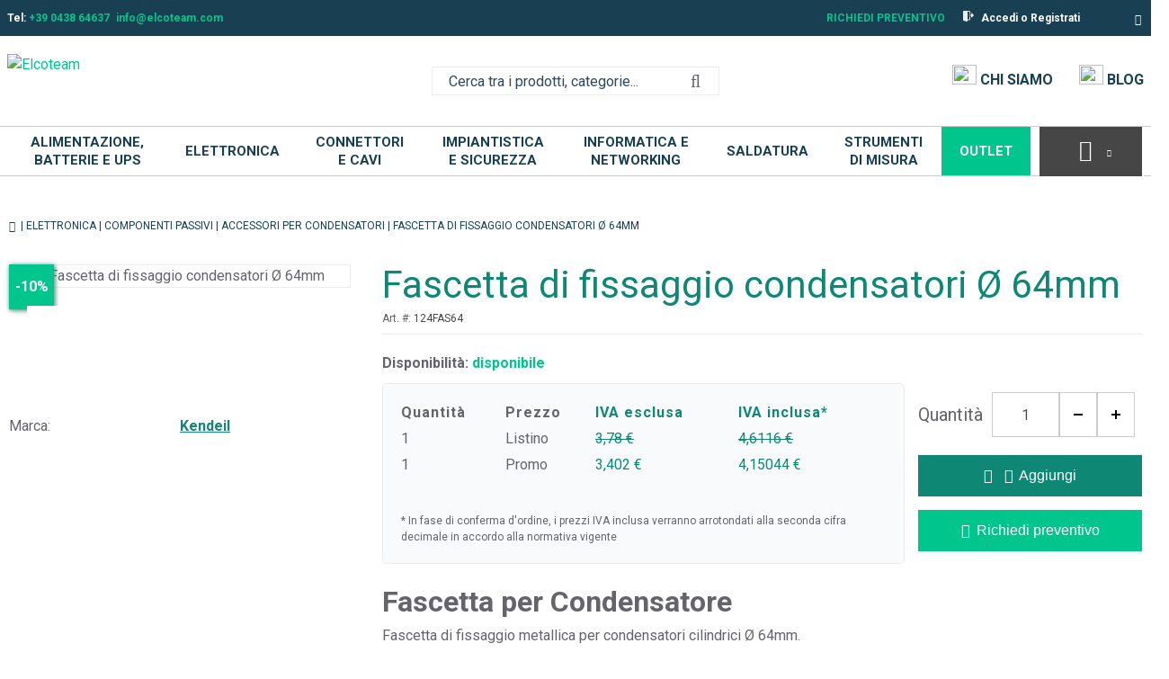

--- FILE ---
content_type: text/css
request_url: https://www.elcoteam.com/build/main/css/elcoshipping.css?v=a4ca5a83
body_size: 98174
content:
@charset "UTF-8";:root{--fa-var-500px:"";--fa-var-address-book:"";--fa-var-address-book-o:"";--fa-var-address-card:"";--fa-var-address-card-o:"";--fa-var-adjust:"";--fa-var-adn:"";--fa-var-align-center:"";--fa-var-align-justify:"";--fa-var-align-left:"";--fa-var-align-right:"";--fa-var-amazon:"";--fa-var-ambulance:"";--fa-var-american-sign-language-interpreting:"";--fa-var-anchor:"";--fa-var-android:"";--fa-var-angellist:"";--fa-var-angle-double-down:"";--fa-var-angle-double-up:"";--fa-var-angle-down:"";--fa-var-angle-up:"";--fa-var-apple:"";--fa-var-archive:"";--fa-var-area-chart:"";--fa-var-arrow-circle-down:"";--fa-var-arrow-circle-o-down:"";--fa-var-arrow-circle-o-up:"";--fa-var-arrow-circle-up:"";--fa-var-arrow-down:"";--fa-var-arrow-up:"";--fa-var-arrows:"";--fa-var-arrows-alt:"";--fa-var-arrows-h:"";--fa-var-arrows-v:"";--fa-var-asl-interpreting:"";--fa-var-assistive-listening-systems:"";--fa-var-asterisk:"";--fa-var-at:"";--fa-var-audio-description:"";--fa-var-automobile:"";--fa-var-backward:"";--fa-var-balance-scale:"";--fa-var-ban:"";--fa-var-bandcamp:"";--fa-var-bank:"";--fa-var-bar-chart:"";--fa-var-bar-chart-o:"";--fa-var-barcode:"";--fa-var-bars:"";--fa-var-bath:"";--fa-var-bathtub:"";--fa-var-battery:"";--fa-var-battery-0:"";--fa-var-battery-1:"";--fa-var-battery-2:"";--fa-var-battery-3:"";--fa-var-battery-4:"";--fa-var-battery-empty:"";--fa-var-battery-full:"";--fa-var-battery-half:"";--fa-var-battery-quarter:"";--fa-var-battery-three-quarters:"";--fa-var-bed:"";--fa-var-beer:"";--fa-var-behance:"";--fa-var-behance-square:"";--fa-var-bell:"";--fa-var-bell-o:"";--fa-var-bell-slash:"";--fa-var-bell-slash-o:"";--fa-var-bicycle:"";--fa-var-binoculars:"";--fa-var-birthday-cake:"";--fa-var-bitbucket:"";--fa-var-bitbucket-square:"";--fa-var-bitcoin:"";--fa-var-black-tie:"";--fa-var-blind:"";--fa-var-bluetooth:"";--fa-var-bluetooth-b:"";--fa-var-bold:"";--fa-var-bolt:"";--fa-var-bomb:"";--fa-var-book:"";--fa-var-bookmark:"";--fa-var-bookmark-o:"";--fa-var-braille:"";--fa-var-briefcase:"";--fa-var-btc:"";--fa-var-bug:"";--fa-var-building:"";--fa-var-building-o:"";--fa-var-bullhorn:"";--fa-var-bullseye:"";--fa-var-bus:"";--fa-var-buysellads:"";--fa-var-cab:"";--fa-var-calculator:"";--fa-var-calendar:"";--fa-var-calendar-check-o:"";--fa-var-calendar-minus-o:"";--fa-var-calendar-o:"";--fa-var-calendar-plus-o:"";--fa-var-calendar-times-o:"";--fa-var-camera:"";--fa-var-camera-retro:"";--fa-var-car:"";--fa-var-caret-down:"";--fa-var-caret-square-o-down:"";--fa-var-caret-square-o-up:"";--fa-var-caret-up:"";--fa-var-cart-arrow-down:"";--fa-var-cart-plus:"";--fa-var-cc:"";--fa-var-cc-amex:"";--fa-var-cc-diners-club:"";--fa-var-cc-discover:"";--fa-var-cc-jcb:"";--fa-var-cc-mastercard:"";--fa-var-cc-paypal:"";--fa-var-cc-stripe:"";--fa-var-cc-visa:"";--fa-var-certificate:"";--fa-var-chain:"";--fa-var-chain-broken:"";--fa-var-check:"";--fa-var-check-circle:"";--fa-var-check-circle-o:"";--fa-var-check-square:"";--fa-var-check-square-o:"";--fa-var-chevron-circle-down:"";--fa-var-chevron-circle-up:"";--fa-var-chevron-down:"";--fa-var-chevron-up:"";--fa-var-child:"";--fa-var-chrome:"";--fa-var-circle:"";--fa-var-circle-o:"";--fa-var-circle-o-notch:"";--fa-var-circle-thin:"";--fa-var-clipboard:"";--fa-var-clock-o:"";--fa-var-clone:"";--fa-var-close:"";--fa-var-cloud:"";--fa-var-cloud-download:"";--fa-var-cloud-upload:"";--fa-var-cny:"";--fa-var-code:"";--fa-var-code-fork:"";--fa-var-codepen:"";--fa-var-codiepie:"";--fa-var-coffee:"";--fa-var-cog:"";--fa-var-cogs:"";--fa-var-columns:"";--fa-var-comment:"";--fa-var-comment-o:"";--fa-var-commenting:"";--fa-var-commenting-o:"";--fa-var-comments:"";--fa-var-comments-o:"";--fa-var-compass:"";--fa-var-compress:"";--fa-var-connectdevelop:"";--fa-var-contao:"";--fa-var-copy:"";--fa-var-copyright:"";--fa-var-creative-commons:"";--fa-var-credit-card:"";--fa-var-credit-card-alt:"";--fa-var-crop:"";--fa-var-crosshairs:"";--fa-var-css3:"";--fa-var-cube:"";--fa-var-cubes:"";--fa-var-cut:"";--fa-var-cutlery:"";--fa-var-dashboard:"";--fa-var-dashcube:"";--fa-var-database:"";--fa-var-deaf:"";--fa-var-deafness:"";--fa-var-dedent:"";--fa-var-delicious:"";--fa-var-desktop:"";--fa-var-deviantart:"";--fa-var-diamond:"";--fa-var-digg:"";--fa-var-dollar:"";--fa-var-dot-circle-o:"";--fa-var-download:"";--fa-var-dribbble:"";--fa-var-drivers-license:"";--fa-var-drivers-license-o:"";--fa-var-dropbox:"";--fa-var-drupal:"";--fa-var-edge:"";--fa-var-edit:"";--fa-var-eercast:"";--fa-var-eject:"";--fa-var-ellipsis-h:"";--fa-var-ellipsis-v:"";--fa-var-empire:"";--fa-var-envelope:"";--fa-var-envelope-o:"";--fa-var-envelope-open:"";--fa-var-envelope-open-o:"";--fa-var-envelope-square:"";--fa-var-envira:"";--fa-var-eraser:"";--fa-var-etsy:"";--fa-var-eur:"";--fa-var-euro:"";--fa-var-exchange:"";--fa-var-exclamation:"";--fa-var-exclamation-circle:"";--fa-var-exclamation-triangle:"";--fa-var-expand:"";--fa-var-expeditedssl:"";--fa-var-external-link:"";--fa-var-external-link-square:"";--fa-var-eye:"";--fa-var-eye-slash:"";--fa-var-eyedropper:"";--fa-var-fa:"";--fa-var-facebook:"";--fa-var-facebook-f:"";--fa-var-facebook-official:"";--fa-var-facebook-square:"";--fa-var-fast-backward:"";--fa-var-fast-forward:"";--fa-var-fax:"";--fa-var-feed:"";--fa-var-female:"";--fa-var-fighter-jet:"";--fa-var-file:"";--fa-var-file-archive-o:"";--fa-var-file-audio-o:"";--fa-var-file-code-o:"";--fa-var-file-excel-o:"";--fa-var-file-image-o:"";--fa-var-file-movie-o:"";--fa-var-file-o:"";--fa-var-file-pdf-o:"";--fa-var-file-photo-o:"";--fa-var-file-picture-o:"";--fa-var-file-powerpoint-o:"";--fa-var-file-sound-o:"";--fa-var-file-text:"";--fa-var-file-text-o:"";--fa-var-file-video-o:"";--fa-var-file-word-o:"";--fa-var-file-zip-o:"";--fa-var-files-o:"";--fa-var-film:"";--fa-var-filter:"";--fa-var-fire:"";--fa-var-fire-extinguisher:"";--fa-var-firefox:"";--fa-var-first-order:"";--fa-var-flag:"";--fa-var-flag-checkered:"";--fa-var-flag-o:"";--fa-var-flash:"";--fa-var-flask:"";--fa-var-flickr:"";--fa-var-floppy-o:"";--fa-var-folder:"";--fa-var-folder-o:"";--fa-var-folder-open:"";--fa-var-folder-open-o:"";--fa-var-font:"";--fa-var-font-awesome:"";--fa-var-fonticons:"";--fa-var-fort-awesome:"";--fa-var-forumbee:"";--fa-var-forward:"";--fa-var-foursquare:"";--fa-var-free-code-camp:"";--fa-var-frown-o:"";--fa-var-futbol-o:"";--fa-var-gamepad:"";--fa-var-gavel:"";--fa-var-gbp:"";--fa-var-ge:"";--fa-var-gear:"";--fa-var-gears:"";--fa-var-genderless:"";--fa-var-get-pocket:"";--fa-var-gg:"";--fa-var-gg-circle:"";--fa-var-gift:"";--fa-var-git:"";--fa-var-git-square:"";--fa-var-github:"";--fa-var-github-alt:"";--fa-var-github-square:"";--fa-var-gitlab:"";--fa-var-gittip:"";--fa-var-glass:"";--fa-var-glide:"";--fa-var-glide-g:"";--fa-var-globe:"";--fa-var-google:"";--fa-var-google-plus:"";--fa-var-google-plus-circle:"";--fa-var-google-plus-official:"";--fa-var-google-plus-square:"";--fa-var-google-wallet:"";--fa-var-graduation-cap:"";--fa-var-gratipay:"";--fa-var-grav:"";--fa-var-group:"";--fa-var-h-square:"";--fa-var-hacker-news:"";--fa-var-hand-grab-o:"";--fa-var-hand-lizard-o:"";--fa-var-hand-o-down:"";--fa-var-hand-o-up:"";--fa-var-hand-paper-o:"";--fa-var-hand-peace-o:"";--fa-var-hand-pointer-o:"";--fa-var-hand-rock-o:"";--fa-var-hand-scissors-o:"";--fa-var-hand-spock-o:"";--fa-var-hand-stop-o:"";--fa-var-handshake-o:"";--fa-var-hard-of-hearing:"";--fa-var-hashtag:"";--fa-var-hdd-o:"";--fa-var-header:"";--fa-var-headphones:"";--fa-var-heart:"";--fa-var-heart-o:"";--fa-var-heartbeat:"";--fa-var-history:"";--fa-var-home:"";--fa-var-hospital-o:"";--fa-var-hotel:"";--fa-var-hourglass:"";--fa-var-hourglass-1:"";--fa-var-hourglass-2:"";--fa-var-hourglass-3:"";--fa-var-hourglass-end:"";--fa-var-hourglass-half:"";--fa-var-hourglass-o:"";--fa-var-hourglass-start:"";--fa-var-houzz:"";--fa-var-html5:"";--fa-var-i-cursor:"";--fa-var-id-badge:"";--fa-var-id-card:"";--fa-var-id-card-o:"";--fa-var-ils:"";--fa-var-image:"";--fa-var-imdb:"";--fa-var-inbox:"";--fa-var-indent:"";--fa-var-industry:"";--fa-var-info:"";--fa-var-info-circle:"";--fa-var-inr:"";--fa-var-instagram:"";--fa-var-institution:"";--fa-var-internet-explorer:"";--fa-var-intersex:"";--fa-var-ioxhost:"";--fa-var-italic:"";--fa-var-joomla:"";--fa-var-jpy:"";--fa-var-jsfiddle:"";--fa-var-key:"";--fa-var-keyboard-o:"";--fa-var-krw:"";--fa-var-language:"";--fa-var-laptop:"";--fa-var-lastfm:"";--fa-var-lastfm-square:"";--fa-var-leaf:"";--fa-var-leanpub:"";--fa-var-legal:"";--fa-var-lemon-o:"";--fa-var-level-down:"";--fa-var-level-up:"";--fa-var-life-bouy:"";--fa-var-life-buoy:"";--fa-var-life-ring:"";--fa-var-life-saver:"";--fa-var-lightbulb-o:"";--fa-var-line-chart:"";--fa-var-link:"";--fa-var-linkedin:"";--fa-var-linkedin-square:"";--fa-var-linode:"";--fa-var-linux:"";--fa-var-list:"";--fa-var-list-alt:"";--fa-var-list-ol:"";--fa-var-list-ul:"";--fa-var-location-arrow:"";--fa-var-lock:"";--fa-var-long-arrow-down:"";--fa-var-long-arrow-up:"";--fa-var-low-vision:"";--fa-var-magic:"";--fa-var-magnet:"";--fa-var-mail-forward:"";--fa-var-mail-reply:"";--fa-var-mail-reply-all:"";--fa-var-male:"";--fa-var-map:"";--fa-var-map-marker:"";--fa-var-map-o:"";--fa-var-map-pin:"";--fa-var-map-signs:"";--fa-var-mars:"";--fa-var-mars-double:"";--fa-var-mars-stroke:"";--fa-var-mars-stroke-h:"";--fa-var-mars-stroke-v:"";--fa-var-maxcdn:"";--fa-var-meanpath:"";--fa-var-medium:"";--fa-var-medkit:"";--fa-var-meetup:"";--fa-var-meh-o:"";--fa-var-mercury:"";--fa-var-microchip:"";--fa-var-microphone:"";--fa-var-microphone-slash:"";--fa-var-minus:"";--fa-var-minus-circle:"";--fa-var-minus-square:"";--fa-var-minus-square-o:"";--fa-var-mixcloud:"";--fa-var-mobile:"";--fa-var-mobile-phone:"";--fa-var-modx:"";--fa-var-money:"";--fa-var-moon-o:"";--fa-var-mortar-board:"";--fa-var-motorcycle:"";--fa-var-mouse-pointer:"";--fa-var-music:"";--fa-var-navicon:"";--fa-var-neuter:"";--fa-var-newspaper-o:"";--fa-var-object-group:"";--fa-var-object-ungroup:"";--fa-var-odnoklassniki:"";--fa-var-odnoklassniki-square:"";--fa-var-opencart:"";--fa-var-openid:"";--fa-var-opera:"";--fa-var-optin-monster:"";--fa-var-outdent:"";--fa-var-pagelines:"";--fa-var-paint-brush:"";--fa-var-paper-plane:"";--fa-var-paper-plane-o:"";--fa-var-paperclip:"";--fa-var-paragraph:"";--fa-var-paste:"";--fa-var-pause:"";--fa-var-pause-circle:"";--fa-var-pause-circle-o:"";--fa-var-paw:"";--fa-var-paypal:"";--fa-var-pencil:"";--fa-var-pencil-square:"";--fa-var-pencil-square-o:"";--fa-var-percent:"";--fa-var-phone:"";--fa-var-phone-square:"";--fa-var-photo:"";--fa-var-picture-o:"";--fa-var-pie-chart:"";--fa-var-pied-piper:"";--fa-var-pied-piper-alt:"";--fa-var-pied-piper-pp:"";--fa-var-pinterest:"";--fa-var-pinterest-p:"";--fa-var-pinterest-square:"";--fa-var-plane:"";--fa-var-play:"";--fa-var-play-circle:"";--fa-var-play-circle-o:"";--fa-var-plug:"";--fa-var-plus:"";--fa-var-plus-circle:"";--fa-var-plus-square:"";--fa-var-plus-square-o:"";--fa-var-podcast:"";--fa-var-power-off:"";--fa-var-print:"";--fa-var-product-hunt:"";--fa-var-puzzle-piece:"";--fa-var-qq:"";--fa-var-qrcode:"";--fa-var-question:"";--fa-var-question-circle:"";--fa-var-question-circle-o:"";--fa-var-quora:"";--fa-var-quote-left:"";--fa-var-quote-right:"";--fa-var-ra:"";--fa-var-random:"";--fa-var-ravelry:"";--fa-var-rebel:"";--fa-var-recycle:"";--fa-var-reddit:"";--fa-var-reddit-alien:"";--fa-var-reddit-square:"";--fa-var-refresh:"";--fa-var-registered:"";--fa-var-remove:"";--fa-var-renren:"";--fa-var-reorder:"";--fa-var-repeat:"";--fa-var-reply:"";--fa-var-reply-all:"";--fa-var-resistance:"";--fa-var-retweet:"";--fa-var-rmb:"";--fa-var-road:"";--fa-var-rocket:"";--fa-var-rotate-left:"";--fa-var-rotate-right:"";--fa-var-rouble:"";--fa-var-rss:"";--fa-var-rss-square:"";--fa-var-rub:"";--fa-var-ruble:"";--fa-var-rupee:"";--fa-var-s15:"";--fa-var-safari:"";--fa-var-save:"";--fa-var-scissors:"";--fa-var-scribd:"";--fa-var-search:"";--fa-var-search-minus:"";--fa-var-search-plus:"";--fa-var-sellsy:"";--fa-var-send:"";--fa-var-send-o:"";--fa-var-server:"";--fa-var-share:"";--fa-var-share-alt:"";--fa-var-share-alt-square:"";--fa-var-share-square:"";--fa-var-share-square-o:"";--fa-var-shekel:"";--fa-var-sheqel:"";--fa-var-shield:"";--fa-var-ship:"";--fa-var-shirtsinbulk:"";--fa-var-shopping-bag:"";--fa-var-shopping-basket:"";--fa-var-shopping-cart:"";--fa-var-shower:"";--fa-var-sign-in:"";--fa-var-sign-language:"";--fa-var-sign-out:"";--fa-var-signal:"";--fa-var-signing:"";--fa-var-simplybuilt:"";--fa-var-sitemap:"";--fa-var-skyatlas:"";--fa-var-skype:"";--fa-var-slack:"";--fa-var-sliders:"";--fa-var-slideshare:"";--fa-var-smile-o:"";--fa-var-snapchat:"";--fa-var-snapchat-ghost:"";--fa-var-snapchat-square:"";--fa-var-snowflake-o:"";--fa-var-soccer-ball-o:"";--fa-var-sort:"";--fa-var-sort-alpha-asc:"";--fa-var-sort-alpha-desc:"";--fa-var-sort-amount-asc:"";--fa-var-sort-amount-desc:"";--fa-var-sort-asc:"";--fa-var-sort-desc:"";--fa-var-sort-down:"";--fa-var-sort-numeric-asc:"";--fa-var-sort-numeric-desc:"";--fa-var-sort-up:"";--fa-var-soundcloud:"";--fa-var-space-shuttle:"";--fa-var-spinner:"";--fa-var-spoon:"";--fa-var-spotify:"";--fa-var-square:"";--fa-var-square-o:"";--fa-var-stack-exchange:"";--fa-var-stack-overflow:"";--fa-var-star:"";--fa-var-star-half:"";--fa-var-star-half-empty:"";--fa-var-star-half-full:"";--fa-var-star-half-o:"";--fa-var-star-o:"";--fa-var-steam:"";--fa-var-steam-square:"";--fa-var-step-backward:"";--fa-var-step-forward:"";--fa-var-stethoscope:"";--fa-var-sticky-note:"";--fa-var-sticky-note-o:"";--fa-var-stop:"";--fa-var-stop-circle:"";--fa-var-stop-circle-o:"";--fa-var-street-view:"";--fa-var-strikethrough:"";--fa-var-stumbleupon:"";--fa-var-stumbleupon-circle:"";--fa-var-subscript:"";--fa-var-subway:"";--fa-var-suitcase:"";--fa-var-sun-o:"";--fa-var-superpowers:"";--fa-var-superscript:"";--fa-var-support:"";--fa-var-table:"";--fa-var-tablet:"";--fa-var-tachometer:"";--fa-var-tag:"";--fa-var-tags:"";--fa-var-tasks:"";--fa-var-taxi:"";--fa-var-telegram:"";--fa-var-television:"";--fa-var-tencent-weibo:"";--fa-var-terminal:"";--fa-var-text-height:"";--fa-var-text-width:"";--fa-var-th:"";--fa-var-th-large:"";--fa-var-th-list:"";--fa-var-themeisle:"";--fa-var-thermometer:"";--fa-var-thermometer-0:"";--fa-var-thermometer-1:"";--fa-var-thermometer-2:"";--fa-var-thermometer-3:"";--fa-var-thermometer-4:"";--fa-var-thermometer-empty:"";--fa-var-thermometer-full:"";--fa-var-thermometer-half:"";--fa-var-thermometer-quarter:"";--fa-var-thermometer-three-quarters:"";--fa-var-thumb-tack:"";--fa-var-thumbs-down:"";--fa-var-thumbs-o-down:"";--fa-var-thumbs-o-up:"";--fa-var-thumbs-up:"";--fa-var-ticket:"";--fa-var-times:"";--fa-var-times-circle:"";--fa-var-times-circle-o:"";--fa-var-times-rectangle:"";--fa-var-times-rectangle-o:"";--fa-var-tint:"";--fa-var-toggle-down:"";--fa-var-toggle-off:"";--fa-var-toggle-on:"";--fa-var-toggle-up:"";--fa-var-trademark:"";--fa-var-train:"";--fa-var-transgender:"";--fa-var-transgender-alt:"";--fa-var-trash:"";--fa-var-trash-o:"";--fa-var-tree:"";--fa-var-trello:"";--fa-var-tripadvisor:"";--fa-var-trophy:"";--fa-var-truck:"";--fa-var-try:"";--fa-var-tty:"";--fa-var-tumblr:"";--fa-var-tumblr-square:"";--fa-var-turkish-lira:"";--fa-var-tv:"";--fa-var-twitch:"";--fa-var-twitter:"";--fa-var-twitter-square:"";--fa-var-umbrella:"";--fa-var-underline:"";--fa-var-undo:"";--fa-var-universal-access:"";--fa-var-university:"";--fa-var-unlink:"";--fa-var-unlock:"";--fa-var-unlock-alt:"";--fa-var-unsorted:"";--fa-var-upload:"";--fa-var-usb:"";--fa-var-usd:"";--fa-var-user:"";--fa-var-user-circle:"";--fa-var-user-circle-o:"";--fa-var-user-md:"";--fa-var-user-o:"";--fa-var-user-plus:"";--fa-var-user-secret:"";--fa-var-user-times:"";--fa-var-users:"";--fa-var-vcard:"";--fa-var-vcard-o:"";--fa-var-venus:"";--fa-var-venus-double:"";--fa-var-venus-mars:"";--fa-var-viacoin:"";--fa-var-viadeo:"";--fa-var-viadeo-square:"";--fa-var-video-camera:"";--fa-var-vimeo:"";--fa-var-vimeo-square:"";--fa-var-vine:"";--fa-var-vk:"";--fa-var-volume-control-phone:"";--fa-var-volume-down:"";--fa-var-volume-off:"";--fa-var-volume-up:"";--fa-var-warning:"";--fa-var-wechat:"";--fa-var-weibo:"";--fa-var-weixin:"";--fa-var-whatsapp:"";--fa-var-wheelchair:"";--fa-var-wheelchair-alt:"";--fa-var-wifi:"";--fa-var-wikipedia-w:"";--fa-var-window-close:"";--fa-var-window-close-o:"";--fa-var-window-maximize:"";--fa-var-window-minimize:"";--fa-var-window-restore:"";--fa-var-windows:"";--fa-var-won:"";--fa-var-wordpress:"";--fa-var-wpbeginner:"";--fa-var-wpexplorer:"";--fa-var-wpforms:"";--fa-var-wrench:"";--fa-var-xing:"";--fa-var-xing-square:"";--fa-var-y-combinator:"";--fa-var-y-combinator-square:"";--fa-var-yahoo:"";--fa-var-yc:"";--fa-var-yc-square:"";--fa-var-yelp:"";--fa-var-yen:"";--fa-var-yoast:"";--fa-var-youtube:"";--fa-var-youtube-play:"";--fa-var-youtube-square:"";--fa-var-angle-left:"";--fa-var-angle-right:"";--fa-var-angle-double-left:"";--fa-var-angle-double-right:"";--fa-var-arrow-circle-left:"";--fa-var-arrow-circle-right:"";--fa-var-arrow-circle-o-left:"";--fa-var-arrow-circle-o-right:"";--fa-var-arrow-left:"";--fa-var-arrow-right:"";--fa-var-caret-left:"";--fa-var-caret-right:"";--fa-var-toggle-left:"";--fa-var-caret-square-o-left:"";--fa-var-toggle-right:"";--fa-var-caret-square-o-right:"";--fa-var-chevron-circle-left:"";--fa-var-chevron-circle-right:"";--fa-var-chevron-left:"";--fa-var-chevron-right:"";--fa-var-hand-o-left:"";--fa-var-hand-o-right:"";--fa-var-long-arrow-left:"";--fa-var-long-arrow-right:""}[class*=" fa-"],[class^=fa-]{-webkit-font-smoothing:antialiased;-moz-osx-font-smoothing:grayscale;display:inline-block;font-family:FontAwesome;font-style:normal;font-weight:300;line-height:1;margin-right:3px;text-rendering:auto}[class*=" fa-"].hide-text:after,[class*=" fa-"].hide-text:before,[class^=fa-].hide-text:after,[class^=fa-].hide-text:before{font-family:FontAwesome}.fa-border{border:.08em solid #eee;border-radius:.1em;padding:.2em .25em .15em}.fa-pull-left{float:left}.fa-pull-right{float:right}.fa.fa-pull-left{margin-right:.3em}.fa.fa-pull-right{margin-left:.3em}.pull-right{float:right}.pull-left{float:left}.fa.pull-left{margin-right:.3em}.fa.pull-right{margin-left:.3em}.fa-glass:before{content:"\f000"}.fa-music:before{content:"\f001"}.fa-search:before{content:"\f002"}.fa-envelope-o:before{content:"\f003"}.fa-heart:before{content:"\f004"}.fa-star:before{content:"\f005"}.fa-star-o:before{content:"\f006"}.fa-user:before{content:"\f007"}.fa-film:before{content:"\f008"}.fa-th-large:before{content:"\f009"}.fa-th:before{content:"\f00a"}.fa-th-list:before{content:"\f00b"}.fa-check:before{content:"\f00c"}.fa-close:before,.fa-remove:before,.fa-times:before{content:"\f00d"}.fa-search-plus:before{content:"\f00e"}.fa-search-minus:before{content:"\f010"}.fa-power-off:before{content:"\f011"}.fa-signal:before{content:"\f012"}.fa-cog:before,.fa-gear:before{content:"\f013"}.fa-trash-o:before{content:"\f014"}.fa-home:before{content:"\f015"}.fa-file-o:before{content:"\f016"}.fa-clock-o:before{content:"\f017"}.fa-road:before{content:"\f018"}.fa-download:before{content:"\f019"}.fa-arrow-circle-o-down:before{content:"\f01a"}.fa-arrow-circle-o-up:before{content:"\f01b"}.fa-inbox:before{content:"\f01c"}.fa-play-circle-o:before{content:"\f01d"}.fa-repeat:before,.fa-rotate-right:before{content:"\f01e"}.fa-refresh:before{content:"\f021"}.fa-list-alt:before{content:"\f022"}.fa-lock:before{content:"\f023"}.fa-flag:before{content:"\f024"}.fa-headphones:before{content:"\f025"}.fa-volume-off:before{content:"\f026"}.fa-volume-down:before{content:"\f027"}.fa-volume-up:before{content:"\f028"}.fa-qrcode:before{content:"\f029"}.fa-barcode:before{content:"\f02a"}.fa-tag:before{content:"\f02b"}.fa-tags:before{content:"\f02c"}.fa-book:before{content:"\f02d"}.fa-bookmark:before{content:"\f02e"}.fa-print:before{content:"\f02f"}.fa-camera:before{content:"\f030"}.fa-font:before{content:"\f031"}.fa-bold:before{content:"\f032"}.fa-italic:before{content:"\f033"}.fa-text-height:before{content:"\f034"}.fa-text-width:before{content:"\f035"}.fa-align-left:before{content:"\f036"}.fa-align-center:before{content:"\f037"}.fa-align-right:before{content:"\f038"}.fa-align-justify:before{content:"\f039"}.fa-list:before{content:"\f03a"}.fa-dedent:before,.fa-outdent:before{content:"\f03b"}.fa-indent:before{content:"\f03c"}.fa-video-camera:before{content:"\f03d"}.fa-image:before,.fa-photo:before,.fa-picture-o:before{content:"\f03e"}.fa-pencil:before{content:"\f040"}.fa-map-marker:before{content:"\f041"}.fa-adjust:before{content:"\f042"}.fa-tint:before{content:"\f043"}.fa-edit:before,.fa-pencil-square-o:before{content:"\f044"}.fa-share-square-o:before{content:"\f045"}.fa-check-square-o:before{content:"\f046"}.fa-arrows:before{content:"\f047"}.fa-step-backward:before{content:"\f048"}.fa-fast-backward:before{content:"\f049"}.fa-backward:before{content:"\f04a"}.fa-play:before{content:"\f04b"}.fa-pause:before{content:"\f04c"}.fa-stop:before{content:"\f04d"}.fa-forward:before{content:"\f04e"}.fa-fast-forward:before{content:"\f050"}.fa-step-forward:before{content:"\f051"}.fa-eject:before{content:"\f052"}.fa-chevron-left:before{content:"\f053"}.fa-chevron-right:before{content:"\f054"}.fa-plus-circle:before{content:"\f055"}.fa-minus-circle:before{content:"\f056"}.fa-times-circle:before{content:"\f057"}.fa-check-circle:before{content:"\f058"}.fa-question-circle:before{content:"\f059"}.fa-info-circle:before{content:"\f05a"}.fa-crosshairs:before{content:"\f05b"}.fa-times-circle-o:before{content:"\f05c"}.fa-check-circle-o:before{content:"\f05d"}.fa-ban:before{content:"\f05e"}.fa-arrow-left:before{content:"\f060"}.fa-arrow-right:before{content:"\f061"}.fa-arrow-up:before{content:"\f062"}.fa-arrow-down:before{content:"\f063"}.fa-mail-forward:before,.fa-share:before{content:"\f064"}.fa-expand:before{content:"\f065"}.fa-compress:before{content:"\f066"}.fa-plus:before{content:"\f067"}.fa-minus:before{content:"\f068"}.fa-asterisk:before{content:"\f069"}.fa-exclamation-circle:before{content:"\f06a"}.fa-gift:before{content:"\f06b"}.fa-leaf:before{content:"\f06c"}.fa-fire:before{content:"\f06d"}.fa-eye:before{content:"\f06e"}.fa-eye-slash:before{content:"\f070"}.fa-exclamation-triangle:before,.fa-warning:before{content:"\f071"}.fa-plane:before{content:"\f072"}.fa-calendar:before{content:"\f073"}.fa-random:before{content:"\f074"}.fa-comment:before{content:"\f075"}.fa-magnet:before{content:"\f076"}.fa-chevron-up:before{content:"\f077"}.fa-chevron-down:before{content:"\f078"}.fa-retweet:before{content:"\f079"}.fa-shopping-cart:before{content:"\f07a"}.fa-folder:before{content:"\f07b"}.fa-folder-open:before{content:"\f07c"}.fa-arrows-v:before{content:"\f07d"}.fa-arrows-h:before{content:"\f07e"}.fa-bar-chart-o:before,.fa-bar-chart:before{content:"\f080"}.fa-twitter-square:before{content:"\f081"}.fa-facebook-square:before{content:"\f082"}.fa-camera-retro:before{content:"\f083"}.fa-key:before{content:"\f084"}.fa-cogs:before,.fa-gears:before{content:"\f085"}.fa-comments:before{content:"\f086"}.fa-thumbs-o-up:before{content:"\f087"}.fa-thumbs-o-down:before{content:"\f088"}.fa-star-half:before{content:"\f089"}.fa-heart-o:before{content:"\f08a"}.fa-sign-out:before{content:"\f08b"}.fa-linkedin-square:before{content:"\f08c"}.fa-thumb-tack:before{content:"\f08d"}.fa-external-link:before{content:"\f08e"}.fa-sign-in:before{content:"\f090"}.fa-trophy:before{content:"\f091"}.fa-github-square:before{content:"\f092"}.fa-upload:before{content:"\f093"}.fa-lemon-o:before{content:"\f094"}.fa-phone:before{content:"\f095"}.fa-square-o:before{content:"\f096"}.fa-bookmark-o:before{content:"\f097"}.fa-phone-square:before{content:"\f098"}.fa-twitter:before{content:"\f099"}.fa-facebook-f:before,.fa-facebook:before{content:"\f09a"}.fa-github:before{content:"\f09b"}.fa-unlock:before{content:"\f09c"}.fa-credit-card:before{content:"\f09d"}.fa-feed:before,.fa-rss:before{content:"\f09e"}.fa-hdd-o:before{content:"\f0a0"}.fa-bullhorn:before{content:"\f0a1"}.fa-bell:before{content:"\f0f3"}.fa-certificate:before{content:"\f0a3"}.fa-hand-o-right:before{content:"\f0a4"}.fa-hand-o-left:before{content:"\f0a5"}.fa-hand-o-up:before{content:"\f0a6"}.fa-hand-o-down:before{content:"\f0a7"}.fa-arrow-circle-left:before{content:"\f0a8"}.fa-arrow-circle-right:before{content:"\f0a9"}.fa-arrow-circle-up:before{content:"\f0aa"}.fa-arrow-circle-down:before{content:"\f0ab"}.fa-globe:before{content:"\f0ac"}.fa-wrench:before{content:"\f0ad"}.fa-tasks:before{content:"\f0ae"}.fa-filter:before{content:"\f0b0"}.fa-briefcase:before{content:"\f0b1"}.fa-arrows-alt:before{content:"\f0b2"}.fa-group:before,.fa-users:before{content:"\f0c0"}.fa-chain:before,.fa-link:before{content:"\f0c1"}.fa-cloud:before{content:"\f0c2"}.fa-flask:before{content:"\f0c3"}.fa-cut:before,.fa-scissors:before{content:"\f0c4"}.fa-copy:before,.fa-files-o:before{content:"\f0c5"}.fa-paperclip:before{content:"\f0c6"}.fa-floppy-o:before,.fa-save:before{content:"\f0c7"}.fa-square:before{content:"\f0c8"}.fa-bars:before,.fa-navicon:before,.fa-reorder:before{content:"\f0c9"}.fa-list-ul:before{content:"\f0ca"}.fa-list-ol:before{content:"\f0cb"}.fa-strikethrough:before{content:"\f0cc"}.fa-underline:before{content:"\f0cd"}.fa-table:before{content:"\f0ce"}.fa-magic:before{content:"\f0d0"}.fa-truck:before{content:"\f0d1"}.fa-pinterest:before{content:"\f0d2"}.fa-pinterest-square:before{content:"\f0d3"}.fa-google-plus-square:before{content:"\f0d4"}.fa-google-plus:before{content:"\f0d5"}.fa-money:before{content:"\f0d6"}.fa-caret-down:before{content:"\f0d7"}.fa-caret-up:before{content:"\f0d8"}.fa-caret-left:before{content:"\f0d9"}.fa-caret-right:before{content:"\f0da"}.fa-columns:before{content:"\f0db"}.fa-sort:before,.fa-unsorted:before{content:"\f0dc"}.fa-sort-desc:before,.fa-sort-down:before{content:"\f0dd"}.fa-sort-asc:before,.fa-sort-up:before{content:"\f0de"}.fa-envelope:before{content:"\f0e0"}.fa-linkedin:before{content:"\f0e1"}.fa-rotate-left:before,.fa-undo:before{content:"\f0e2"}.fa-gavel:before,.fa-legal:before{content:"\f0e3"}.fa-dashboard:before,.fa-tachometer:before{content:"\f0e4"}.fa-comment-o:before{content:"\f0e5"}.fa-comments-o:before{content:"\f0e6"}.fa-bolt:before,.fa-flash:before{content:"\f0e7"}.fa-sitemap:before{content:"\f0e8"}.fa-umbrella:before{content:"\f0e9"}.fa-clipboard:before,.fa-paste:before{content:"\f0ea"}.fa-lightbulb-o:before{content:"\f0eb"}.fa-exchange:before{content:"\f0ec"}.fa-cloud-download:before{content:"\f0ed"}.fa-cloud-upload:before{content:"\f0ee"}.fa-user-md:before{content:"\f0f0"}.fa-stethoscope:before{content:"\f0f1"}.fa-suitcase:before{content:"\f0f2"}.fa-bell-o:before{content:"\f0a2"}.fa-coffee:before{content:"\f0f4"}.fa-cutlery:before{content:"\f0f5"}.fa-file-text-o:before{content:"\f0f6"}.fa-building-o:before{content:"\f0f7"}.fa-hospital-o:before{content:"\f0f8"}.fa-ambulance:before{content:"\f0f9"}.fa-medkit:before{content:"\f0fa"}.fa-fighter-jet:before{content:"\f0fb"}.fa-beer:before{content:"\f0fc"}.fa-h-square:before{content:"\f0fd"}.fa-plus-square:before{content:"\f0fe"}.fa-angle-double-left:before{content:"\f100"}.fa-angle-double-right:before{content:"\f101"}.fa-angle-double-up:before{content:"\f102"}.fa-angle-double-down:before{content:"\f103"}.fa-angle-left:before{content:"\f104"}.fa-angle-right:before{content:"\f105"}.fa-angle-up:before{content:"\f106"}.fa-angle-down:before{content:"\f107"}.fa-desktop:before{content:"\f108"}.fa-laptop:before{content:"\f109"}.fa-tablet:before{content:"\f10a"}.fa-mobile-phone:before,.fa-mobile:before{content:"\f10b"}.fa-circle-o:before{content:"\f10c"}.fa-quote-left:before{content:"\f10d"}.fa-quote-right:before{content:"\f10e"}.fa-spinner:before,.loader-in-process .fa--loader-icon:before,.shoppinglist-popover .fa--loader-icon:before{content:"\f110"}.fa-circle:before{content:"\f111"}.fa-mail-reply:before,.fa-reply:before{content:"\f112"}.fa-github-alt:before{content:"\f113"}.fa-folder-o:before{content:"\f114"}.fa-folder-open-o:before{content:"\f115"}.fa-smile-o:before{content:"\f118"}.fa-frown-o:before{content:"\f119"}.fa-meh-o:before{content:"\f11a"}.fa-gamepad:before{content:"\f11b"}.fa-keyboard-o:before{content:"\f11c"}.fa-flag-o:before{content:"\f11d"}.fa-flag-checkered:before{content:"\f11e"}.fa-terminal:before{content:"\f120"}.fa-code:before{content:"\f121"}.fa-mail-reply-all:before,.fa-reply-all:before{content:"\f122"}.fa-star-half-empty:before,.fa-star-half-full:before,.fa-star-half-o:before{content:"\f123"}.fa-location-arrow:before{content:"\f124"}.fa-crop:before{content:"\f125"}.fa-code-fork:before{content:"\f126"}.fa-chain-broken:before,.fa-unlink:before{content:"\f127"}.fa-question:before{content:"\f128"}.fa-info:before{content:"\f129"}.fa-exclamation:before{content:"\f12a"}.fa-superscript:before{content:"\f12b"}.fa-subscript:before{content:"\f12c"}.fa-eraser:before{content:"\f12d"}.fa-puzzle-piece:before{content:"\f12e"}.fa-microphone:before{content:"\f130"}.fa-microphone-slash:before{content:"\f131"}.fa-shield:before{content:"\f132"}.fa-calendar-o:before{content:"\f133"}.fa-fire-extinguisher:before{content:"\f134"}.fa-rocket:before{content:"\f135"}.fa-maxcdn:before{content:"\f136"}.fa-chevron-circle-left:before{content:"\f137"}.fa-chevron-circle-right:before{content:"\f138"}.fa-chevron-circle-up:before{content:"\f139"}.fa-chevron-circle-down:before{content:"\f13a"}.fa-html5:before{content:"\f13b"}.fa-css3:before{content:"\f13c"}.fa-anchor:before{content:"\f13d"}.fa-unlock-alt:before{content:"\f13e"}.fa-bullseye:before{content:"\f140"}.fa-ellipsis-h:before{content:"\f141"}.fa-ellipsis-v:before{content:"\f142"}.fa-rss-square:before{content:"\f143"}.fa-play-circle:before{content:"\f144"}.fa-ticket:before{content:"\f145"}.fa-minus-square:before{content:"\f146"}.fa-minus-square-o:before{content:"\f147"}.fa-level-up:before{content:"\f148"}.fa-level-down:before{content:"\f149"}.fa-check-square:before{content:"\f14a"}.fa-pencil-square:before{content:"\f14b"}.fa-external-link-square:before{content:"\f14c"}.fa-share-square:before{content:"\f14d"}.fa-compass:before{content:"\f14e"}.fa-caret-square-o-down:before,.fa-toggle-down:before{content:"\f150"}.fa-caret-square-o-up:before,.fa-toggle-up:before{content:"\f151"}.fa-caret-square-o-right:before,.fa-toggle-right:before{content:"\f152"}.fa-eur:before,.fa-euro:before{content:"\f153"}.fa-gbp:before{content:"\f154"}.fa-dollar:before,.fa-usd:before{content:"\f155"}.fa-inr:before,.fa-rupee:before{content:"\f156"}.fa-cny:before,.fa-jpy:before,.fa-rmb:before,.fa-yen:before{content:"\f157"}.fa-rouble:before,.fa-rub:before,.fa-ruble:before{content:"\f158"}.fa-krw:before,.fa-won:before{content:"\f159"}.fa-bitcoin:before,.fa-btc:before{content:"\f15a"}.fa-file:before{content:"\f15b"}.fa-file-text:before{content:"\f15c"}.fa-sort-alpha-asc:before{content:"\f15d"}.fa-sort-alpha-desc:before{content:"\f15e"}.fa-sort-amount-asc:before{content:"\f160"}.fa-sort-amount-desc:before{content:"\f161"}.fa-sort-numeric-asc:before{content:"\f162"}.fa-sort-numeric-desc:before{content:"\f163"}.fa-thumbs-up:before{content:"\f164"}.fa-thumbs-down:before{content:"\f165"}.fa-youtube-square:before{content:"\f166"}.fa-youtube:before{content:"\f167"}.fa-xing:before{content:"\f168"}.fa-xing-square:before{content:"\f169"}.fa-youtube-play:before{content:"\f16a"}.fa-dropbox:before{content:"\f16b"}.fa-stack-overflow:before{content:"\f16c"}.fa-instagram:before{content:"\f16d"}.fa-flickr:before{content:"\f16e"}.fa-adn:before{content:"\f170"}.fa-bitbucket:before{content:"\f171"}.fa-bitbucket-square:before{content:"\f172"}.fa-tumblr:before{content:"\f173"}.fa-tumblr-square:before{content:"\f174"}.fa-long-arrow-down:before{content:"\f175"}.fa-long-arrow-up:before{content:"\f176"}.fa-long-arrow-left:before{content:"\f177"}.fa-long-arrow-right:before{content:"\f178"}.fa-apple:before{content:"\f179"}.fa-windows:before{content:"\f17a"}.fa-android:before{content:"\f17b"}.fa-linux:before{content:"\f17c"}.fa-dribbble:before{content:"\f17d"}.fa-skype:before{content:"\f17e"}.fa-foursquare:before{content:"\f180"}.fa-trello:before{content:"\f181"}.fa-female:before{content:"\f182"}.fa-male:before{content:"\f183"}.fa-gittip:before,.fa-gratipay:before{content:"\f184"}.fa-sun-o:before{content:"\f185"}.fa-moon-o:before{content:"\f186"}.fa-archive:before{content:"\f187"}.fa-bug:before{content:"\f188"}.fa-vk:before{content:"\f189"}.fa-weibo:before{content:"\f18a"}.fa-renren:before{content:"\f18b"}.fa-pagelines:before{content:"\f18c"}.fa-stack-exchange:before{content:"\f18d"}.fa-arrow-circle-o-right:before{content:"\f18e"}.fa-arrow-circle-o-left:before{content:"\f190"}.fa-caret-square-o-left:before,.fa-toggle-left:before{content:"\f191"}.fa-dot-circle-o:before{content:"\f192"}.fa-wheelchair:before{content:"\f193"}.fa-vimeo-square:before{content:"\f194"}.fa-try:before,.fa-turkish-lira:before{content:"\f195"}.fa-plus-square-o:before{content:"\f196"}.fa-space-shuttle:before{content:"\f197"}.fa-slack:before{content:"\f198"}.fa-envelope-square:before{content:"\f199"}.fa-wordpress:before{content:"\f19a"}.fa-openid:before{content:"\f19b"}.fa-bank:before,.fa-institution:before,.fa-university:before{content:"\f19c"}.fa-graduation-cap:before,.fa-mortar-board:before{content:"\f19d"}.fa-yahoo:before{content:"\f19e"}.fa-google:before{content:"\f1a0"}.fa-reddit:before{content:"\f1a1"}.fa-reddit-square:before{content:"\f1a2"}.fa-stumbleupon-circle:before{content:"\f1a3"}.fa-stumbleupon:before{content:"\f1a4"}.fa-delicious:before{content:"\f1a5"}.fa-digg:before{content:"\f1a6"}.fa-pied-piper-pp:before{content:"\f1a7"}.fa-pied-piper-alt:before{content:"\f1a8"}.fa-drupal:before{content:"\f1a9"}.fa-joomla:before{content:"\f1aa"}.fa-language:before{content:"\f1ab"}.fa-fax:before{content:"\f1ac"}.fa-building:before{content:"\f1ad"}.fa-child:before{content:"\f1ae"}.fa-paw:before{content:"\f1b0"}.fa-spoon:before{content:"\f1b1"}.fa-cube:before{content:"\f1b2"}.fa-cubes:before{content:"\f1b3"}.fa-behance:before{content:"\f1b4"}.fa-behance-square:before{content:"\f1b5"}.fa-steam:before{content:"\f1b6"}.fa-steam-square:before{content:"\f1b7"}.fa-recycle:before{content:"\f1b8"}.fa-automobile:before,.fa-car:before{content:"\f1b9"}.fa-cab:before,.fa-taxi:before{content:"\f1ba"}.fa-tree:before{content:"\f1bb"}.fa-spotify:before{content:"\f1bc"}.fa-deviantart:before{content:"\f1bd"}.fa-soundcloud:before{content:"\f1be"}.fa-database:before{content:"\f1c0"}.fa-file-pdf-o:before{content:"\f1c1"}.fa-file-word-o:before{content:"\f1c2"}.fa-file-excel-o:before{content:"\f1c3"}.fa-file-powerpoint-o:before{content:"\f1c4"}.fa-file-image-o:before,.fa-file-photo-o:before,.fa-file-picture-o:before{content:"\f1c5"}.fa-file-archive-o:before,.fa-file-zip-o:before{content:"\f1c6"}.fa-file-audio-o:before,.fa-file-sound-o:before{content:"\f1c7"}.fa-file-movie-o:before,.fa-file-video-o:before{content:"\f1c8"}.fa-file-code-o:before{content:"\f1c9"}.fa-vine:before{content:"\f1ca"}.fa-codepen:before{content:"\f1cb"}.fa-jsfiddle:before{content:"\f1cc"}.fa-life-bouy:before,.fa-life-buoy:before,.fa-life-ring:before,.fa-life-saver:before,.fa-support:before{content:"\f1cd"}.fa-circle-o-notch:before{content:"\f1ce"}.fa-ra:before,.fa-rebel:before,.fa-resistance:before{content:"\f1d0"}.fa-empire:before,.fa-ge:before{content:"\f1d1"}.fa-git-square:before{content:"\f1d2"}.fa-git:before{content:"\f1d3"}.fa-hacker-news:before,.fa-y-combinator-square:before,.fa-yc-square:before{content:"\f1d4"}.fa-tencent-weibo:before{content:"\f1d5"}.fa-qq:before{content:"\f1d6"}.fa-wechat:before,.fa-weixin:before{content:"\f1d7"}.fa-paper-plane:before,.fa-send:before{content:"\f1d8"}.fa-paper-plane-o:before,.fa-send-o:before{content:"\f1d9"}.fa-history:before{content:"\f1da"}.fa-circle-thin:before{content:"\f1db"}.fa-header:before{content:"\f1dc"}.fa-paragraph:before{content:"\f1dd"}.fa-sliders:before{content:"\f1de"}.fa-share-alt:before{content:"\f1e0"}.fa-share-alt-square:before{content:"\f1e1"}.fa-bomb:before{content:"\f1e2"}.fa-futbol-o:before,.fa-soccer-ball-o:before{content:"\f1e3"}.fa-tty:before{content:"\f1e4"}.fa-binoculars:before{content:"\f1e5"}.fa-plug:before{content:"\f1e6"}.fa-slideshare:before{content:"\f1e7"}.fa-twitch:before{content:"\f1e8"}.fa-yelp:before{content:"\f1e9"}.fa-newspaper-o:before{content:"\f1ea"}.fa-wifi:before{content:"\f1eb"}.fa-calculator:before{content:"\f1ec"}.fa-paypal:before{content:"\f1ed"}.fa-google-wallet:before{content:"\f1ee"}.fa-cc-visa:before{content:"\f1f0"}.fa-cc-mastercard:before{content:"\f1f1"}.fa-cc-discover:before{content:"\f1f2"}.fa-cc-amex:before{content:"\f1f3"}.fa-cc-paypal:before{content:"\f1f4"}.fa-cc-stripe:before{content:"\f1f5"}.fa-bell-slash:before{content:"\f1f6"}.fa-bell-slash-o:before{content:"\f1f7"}.fa-trash:before{content:"\f1f8"}.fa-copyright:before{content:"\f1f9"}.fa-at:before{content:"\f1fa"}.fa-eyedropper:before{content:"\f1fb"}.fa-paint-brush:before{content:"\f1fc"}.fa-birthday-cake:before{content:"\f1fd"}.fa-area-chart:before{content:"\f1fe"}.fa-pie-chart:before{content:"\f200"}.fa-line-chart:before{content:"\f201"}.fa-lastfm:before{content:"\f202"}.fa-lastfm-square:before{content:"\f203"}.fa-toggle-off:before{content:"\f204"}.fa-toggle-on:before{content:"\f205"}.fa-bicycle:before{content:"\f206"}.fa-bus:before{content:"\f207"}.fa-ioxhost:before{content:"\f208"}.fa-angellist:before{content:"\f209"}.fa-cc:before{content:"\f20a"}.fa-ils:before,.fa-shekel:before,.fa-sheqel:before{content:"\f20b"}.fa-meanpath:before{content:"\f20c"}.fa-buysellads:before{content:"\f20d"}.fa-connectdevelop:before{content:"\f20e"}.fa-dashcube:before{content:"\f210"}.fa-forumbee:before{content:"\f211"}.fa-leanpub:before{content:"\f212"}.fa-sellsy:before{content:"\f213"}.fa-shirtsinbulk:before{content:"\f214"}.fa-simplybuilt:before{content:"\f215"}.fa-skyatlas:before{content:"\f216"}.fa-cart-plus:before{content:"\f217"}.fa-cart-arrow-down:before{content:"\f218"}.fa-diamond:before{content:"\f219"}.fa-ship:before{content:"\f21a"}.fa-user-secret:before{content:"\f21b"}.fa-motorcycle:before{content:"\f21c"}.fa-street-view:before{content:"\f21d"}.fa-heartbeat:before{content:"\f21e"}.fa-venus:before{content:"\f221"}.fa-mars:before{content:"\f222"}.fa-mercury:before{content:"\f223"}.fa-intersex:before,.fa-transgender:before{content:"\f224"}.fa-transgender-alt:before{content:"\f225"}.fa-venus-double:before{content:"\f226"}.fa-mars-double:before{content:"\f227"}.fa-venus-mars:before{content:"\f228"}.fa-mars-stroke:before{content:"\f229"}.fa-mars-stroke-v:before{content:"\f22a"}.fa-mars-stroke-h:before{content:"\f22b"}.fa-neuter:before{content:"\f22c"}.fa-genderless:before{content:"\f22d"}.fa-facebook-official:before{content:"\f230"}.fa-pinterest-p:before{content:"\f231"}.fa-whatsapp:before{content:"\f232"}.fa-server:before{content:"\f233"}.fa-user-plus:before{content:"\f234"}.fa-user-times:before{content:"\f235"}.fa-bed:before,.fa-hotel:before{content:"\f236"}.fa-viacoin:before{content:"\f237"}.fa-train:before{content:"\f238"}.fa-subway:before{content:"\f239"}.fa-medium:before{content:"\f23a"}.fa-y-combinator:before,.fa-yc:before{content:"\f23b"}.fa-optin-monster:before{content:"\f23c"}.fa-opencart:before{content:"\f23d"}.fa-expeditedssl:before{content:"\f23e"}.fa-battery-4:before,.fa-battery-full:before,.fa-battery:before{content:"\f240"}.fa-battery-3:before,.fa-battery-three-quarters:before{content:"\f241"}.fa-battery-2:before,.fa-battery-half:before{content:"\f242"}.fa-battery-1:before,.fa-battery-quarter:before{content:"\f243"}.fa-battery-0:before,.fa-battery-empty:before{content:"\f244"}.fa-mouse-pointer:before{content:"\f245"}.fa-i-cursor:before{content:"\f246"}.fa-object-group:before{content:"\f247"}.fa-object-ungroup:before{content:"\f248"}.fa-sticky-note:before{content:"\f249"}.fa-sticky-note-o:before{content:"\f24a"}.fa-cc-jcb:before{content:"\f24b"}.fa-cc-diners-club:before{content:"\f24c"}.fa-clone:before{content:"\f24d"}.fa-balance-scale:before{content:"\f24e"}.fa-hourglass-o:before{content:"\f250"}.fa-hourglass-1:before,.fa-hourglass-start:before{content:"\f251"}.fa-hourglass-2:before,.fa-hourglass-half:before{content:"\f252"}.fa-hourglass-3:before,.fa-hourglass-end:before{content:"\f253"}.fa-hourglass:before{content:"\f254"}.fa-hand-grab-o:before,.fa-hand-rock-o:before{content:"\f255"}.fa-hand-paper-o:before,.fa-hand-stop-o:before{content:"\f256"}.fa-hand-scissors-o:before{content:"\f257"}.fa-hand-lizard-o:before{content:"\f258"}.fa-hand-spock-o:before{content:"\f259"}.fa-hand-pointer-o:before{content:"\f25a"}.fa-hand-peace-o:before{content:"\f25b"}.fa-trademark:before{content:"\f25c"}.fa-registered:before{content:"\f25d"}.fa-creative-commons:before{content:"\f25e"}.fa-gg:before{content:"\f260"}.fa-gg-circle:before{content:"\f261"}.fa-tripadvisor:before{content:"\f262"}.fa-odnoklassniki:before{content:"\f263"}.fa-odnoklassniki-square:before{content:"\f264"}.fa-get-pocket:before{content:"\f265"}.fa-wikipedia-w:before{content:"\f266"}.fa-safari:before{content:"\f267"}.fa-chrome:before{content:"\f268"}.fa-firefox:before{content:"\f269"}.fa-opera:before{content:"\f26a"}.fa-internet-explorer:before{content:"\f26b"}.fa-television:before,.fa-tv:before{content:"\f26c"}.fa-contao:before{content:"\f26d"}.fa-500px:before{content:"\f26e"}.fa-amazon:before{content:"\f270"}.fa-calendar-plus-o:before{content:"\f271"}.fa-calendar-minus-o:before{content:"\f272"}.fa-calendar-times-o:before{content:"\f273"}.fa-calendar-check-o:before{content:"\f274"}.fa-industry:before{content:"\f275"}.fa-map-pin:before{content:"\f276"}.fa-map-signs:before{content:"\f277"}.fa-map-o:before{content:"\f278"}.fa-map:before{content:"\f279"}.fa-commenting:before{content:"\f27a"}.fa-commenting-o:before{content:"\f27b"}.fa-houzz:before{content:"\f27c"}.fa-vimeo:before{content:"\f27d"}.fa-black-tie:before{content:"\f27e"}.fa-fonticons:before{content:"\f280"}.fa-reddit-alien:before{content:"\f281"}.fa-edge:before{content:"\f282"}.fa-credit-card-alt:before{content:"\f283"}.fa-codiepie:before{content:"\f284"}.fa-modx:before{content:"\f285"}.fa-fort-awesome:before{content:"\f286"}.fa-usb:before{content:"\f287"}.fa-product-hunt:before{content:"\f288"}.fa-mixcloud:before{content:"\f289"}.fa-scribd:before{content:"\f28a"}.fa-pause-circle:before{content:"\f28b"}.fa-pause-circle-o:before{content:"\f28c"}.fa-stop-circle:before{content:"\f28d"}.fa-stop-circle-o:before{content:"\f28e"}.fa-shopping-bag:before{content:"\f290"}.fa-shopping-basket:before{content:"\f291"}.fa-hashtag:before{content:"\f292"}.fa-bluetooth:before{content:"\f293"}.fa-bluetooth-b:before{content:"\f294"}.fa-percent:before{content:"\f295"}.fa-gitlab:before{content:"\f296"}.fa-wpbeginner:before{content:"\f297"}.fa-wpforms:before{content:"\f298"}.fa-envira:before{content:"\f299"}.fa-universal-access:before{content:"\f29a"}.fa-wheelchair-alt:before{content:"\f29b"}.fa-question-circle-o:before{content:"\f29c"}.fa-blind:before{content:"\f29d"}.fa-audio-description:before{content:"\f29e"}.fa-volume-control-phone:before{content:"\f2a0"}.fa-braille:before{content:"\f2a1"}.fa-assistive-listening-systems:before{content:"\f2a2"}.fa-american-sign-language-interpreting:before,.fa-asl-interpreting:before{content:"\f2a3"}.fa-deaf:before,.fa-deafness:before,.fa-hard-of-hearing:before{content:"\f2a4"}.fa-glide:before{content:"\f2a5"}.fa-glide-g:before{content:"\f2a6"}.fa-sign-language:before,.fa-signing:before{content:"\f2a7"}.fa-low-vision:before{content:"\f2a8"}.fa-viadeo:before{content:"\f2a9"}.fa-viadeo-square:before{content:"\f2aa"}.fa-snapchat:before{content:"\f2ab"}.fa-snapchat-ghost:before{content:"\f2ac"}.fa-snapchat-square:before{content:"\f2ad"}.fa-pied-piper:before{content:"\f2ae"}.fa-first-order:before{content:"\f2b0"}.fa-yoast:before{content:"\f2b1"}.fa-themeisle:before{content:"\f2b2"}.fa-google-plus-circle:before,.fa-google-plus-official:before{content:"\f2b3"}.fa-fa:before,.fa-font-awesome:before{content:"\f2b4"}.fa-handshake-o:before{content:"\f2b5"}.fa-envelope-open:before{content:"\f2b6"}.fa-envelope-open-o:before{content:"\f2b7"}.fa-linode:before{content:"\f2b8"}.fa-address-book:before{content:"\f2b9"}.fa-address-book-o:before{content:"\f2ba"}.fa-address-card:before,.fa-vcard:before{content:"\f2bb"}.fa-address-card-o:before,.fa-vcard-o:before{content:"\f2bc"}.fa-user-circle:before{content:"\f2bd"}.fa-user-circle-o:before{content:"\f2be"}.fa-user-o:before{content:"\f2c0"}.fa-id-badge:before{content:"\f2c1"}.fa-drivers-license:before,.fa-id-card:before{content:"\f2c2"}.fa-drivers-license-o:before,.fa-id-card-o:before{content:"\f2c3"}.fa-quora:before{content:"\f2c4"}.fa-free-code-camp:before{content:"\f2c5"}.fa-telegram:before{content:"\f2c6"}.fa-thermometer-4:before,.fa-thermometer-full:before,.fa-thermometer:before{content:"\f2c7"}.fa-thermometer-3:before,.fa-thermometer-three-quarters:before{content:"\f2c8"}.fa-thermometer-2:before,.fa-thermometer-half:before{content:"\f2c9"}.fa-thermometer-1:before,.fa-thermometer-quarter:before{content:"\f2ca"}.fa-thermometer-0:before,.fa-thermometer-empty:before{content:"\f2cb"}.fa-shower:before{content:"\f2cc"}.fa-bath:before,.fa-bathtub:before,.fa-s15:before{content:"\f2cd"}.fa-podcast:before{content:"\f2ce"}.fa-window-maximize:before{content:"\f2d0"}.fa-window-minimize:before{content:"\f2d1"}.fa-window-restore:before{content:"\f2d2"}.fa-times-rectangle:before,.fa-window-close:before{content:"\f2d3"}.fa-times-rectangle-o:before,.fa-window-close-o:before{content:"\f2d4"}.fa-bandcamp:before{content:"\f2d5"}.fa-grav:before{content:"\f2d6"}.fa-etsy:before{content:"\f2d7"}.fa-imdb:before{content:"\f2d8"}.fa-ravelry:before{content:"\f2d9"}.fa-eercast:before{content:"\f2da"}.fa-microchip:before{content:"\f2db"}.fa-snowflake-o:before{content:"\f2dc"}.fa-superpowers:before{content:"\f2dd"}.fa-wpexplorer:before{content:"\f2de"}.fa-meetup:before{content:"\f2e0"}.fa-spin,.loader-in-process .fa--loader-icon{animation:fa-spin 2s linear infinite}.fa-pulse,.shoppinglist-popover .fa--loader-icon{animation:fa-spin 1s steps(8) infinite}@keyframes fa-spin{0%{transform:rotate(0deg)}to{transform:rotate(359deg)}}.check-email,.forgot-password-form,.login-form,.register-form,.reset-password-form{background:#f5f5f5;margin:0 auto;max-width:670px;padding:40px 135px}.check-email--size-m,.forgot-password-form--size-m,.reset-password-form--size-m{max-width:430px;padding:55px 65px}@media screen and (max-width:640px){.check-email,.forgot-password-form,.login-form,.register-form,.reset-password-form{max-width:100%;padding:33px 24px 20px}.check-email--size-m,.forgot-password-form--size-m,.reset-password-form--size-m{padding:35px 20px}}[data-blank-content]:after{color:#d1d1d1;content:attr(data-blank-content)}.no-data{background:#f5f5f5;border-radius:4px;display:none;font-size:14px;margin:0;padding:20px;text-align:center}.oro-datagrid{margin-bottom:32px}.oro-datagrid.no-data-visible .no-data{display:block}.mobile-version .oro-datagrid .thead-sizing,.oro-datagrid.no-data-visible .grid-scrollable-container{display:none}.grid-main-container.table-bordered{border-width:1px 0;min-width:100%}.table .grid-header-cell-massAction{padding:0 10px}.table-bordered .grid-header-cell{border-width:1px 0}.grid-header-cell.sortable .sortable-icon{display:none;height:16px;position:relative}.grid-header-cell.sortable .sortable-icon:before{border-left:4px solid #0000;border-right:4px solid #0000;content:"";left:4px;position:absolute;top:8px}.grid-header-cell.ascending .sortable-icon{display:inline-block}.grid-header-cell.ascending .sortable-icon:before{border-top:4px solid #464646}.grid-header-cell.descending .sortable-icon{display:inline-block}.grid-header-cell.descending .sortable-icon:before{border-bottom:4px solid #464646}.grid-header-cell.action-column{padding:0 10px;text-align:right;width:50px}.grid-header-cell.action-column--disabled:before,.grid-header-cell.action-column:empty:before{color:#d1d1d1;content:"...";display:inline-block;font-size:46px;height:10px;line-height:0;vertical-align:middle}.grid-header-cell__link{color:#464646;font-size:16px;font-weight:600;line-height:1;position:relative}.grid-header-cell__link:active,.grid-header-cell__link:focus,.grid-header-cell__link:hover{color:#464646;text-decoration:none}@media (max-width:1099px){.with-floating-header .grid-header-cell .caret{margin-top:4px}}.grid-body-cell{position:relative}.table .grid-body-cell{padding:12px;vertical-align:middle}.table-sm .grid-body-cell{padding:8px 12px}.table-bordered .grid-body-cell{border-width:1px 0}.grid-body-cell.select-row-cell{padding-left:19px}.grid-body-cell.action-cell{padding-right:6px;text-align:right;width:50px}.grid-body-cell.dropdown-action-cell{padding-right:2px}.grid-body-cell-email,.grid-body-cell-identifier,.grid-body-cell-poNumber,.grid-body-cell-zip{direction:ltr}.grid-body-cell .cell-link{bottom:0;display:flex;left:0;position:absolute;right:0;top:0;-webkit-user-select:all;user-select:all}.grid-body-cell .cell-link .cell-link-inner{opacity:0;overflow:hidden;width:100%}.grid-body-cell .cell-link~*{pointer-events:none;position:relative}.grid-body-cell .cell-link~* .dropdown-menu,.grid-body-cell .cell-link~* [tabindex],.grid-body-cell .cell-link~* a[href],.grid-body-cell .cell-link~* button:not([disabled]),.grid-body-cell .cell-link~* input:not([disabled]),.grid-body-cell .cell-link~* select:not([disabled]),.grid-body-cell .cell-link~* textarea:not([disabled]),.grid-body-cell .cell-link~.dropdown-menu,.grid-body-cell .cell-link~[tabindex],.grid-body-cell .cell-link~a[href],.grid-body-cell .cell-link~button:not([disabled]),.grid-body-cell .cell-link~input:not([disabled]),.grid-body-cell .cell-link~select:not([disabled]),.grid-body-cell .cell-link~textarea:not([disabled]){pointer-events:auto}.grid-row.row-click-action{cursor:pointer}.launchers-list{display:block;text-align:left;white-space:nowrap}.launchers-dropdown-menu{margin:0!important;min-width:0!important;padding:0!important}.launchers-dropdown-menu.show{margin:0!important}.more-bar-holder{display:inline-block;position:relative}.more-bar-holder .dropdown-toggle{align-items:center;color:inherit;display:inline-flex;font-size:20px;height:20px;line-height:0;padding:4px;text-decoration:none}.more-bar-holder .dropdown-toggle:before{content:none!important}.action-cell .more-bar-holder .dropdown-toggle{margin:0}.more-bar-holder .dropdown{display:inline-block}.more-bar-holder .dropdown-menu__placeholder+.dropdown-toggle,.more-bar-holder .dropdown-toggle:hover{text-decoration:none}.ui-timepicker-wrapper{background:#fff;border:1px solid #d1d1d1;border-radius:5px;box-shadow:0 5px 10px #0003;max-height:158px;overflow-y:auto;z-index:51}.ui-timepicker-list li{color:#000;cursor:pointer;padding:4px 9px;white-space:nowrap}.ui-timepicker-list li.ui-timepicker-selected,.ui-timepicker-list li:hover{background:#348fc6;color:#fff}.datepicker-box{position:relative}.datepicker-box__icon{color:#d1d1d1;font-size:46px;left:12px;line-height:1;pointer-events:none;position:absolute;top:9px;z-index:1}.datepicker-box .datepicker-input{display:block;max-width:140px;padding-left:39px;position:relative}.datepicker-box .datepicker-input::-webkit-calendar-picker-indicator{bottom:0;height:auto;left:0;position:absolute;right:auto;top:0;width:39px}.datepicker-box--form-mode .datepicker-input{max-width:none;width:100%}.datepicker-box--form-mode .datepicker-box__icon{top:35px}.oro-toolbar{position:relative}.oro-toolbar,.oro-toolbar__icon{display:inline-block;vertical-align:top}.oro-toolbar__icon{margin-left:3px}.oro-toolbar__content{cursor:pointer;font-family:Roboto,Helvetica,arial,sans-serif;line-height:31.8px;min-width:45px;padding:0 8px;text-align:center}.oro-toolbar__dropdown{background:#fff;border-radius:5px;box-shadow:1px 2px 8px #0006;display:none;font-size:16px;left:auto;margin:0;min-width:95px;padding:10px 15px;position:absolute;right:0;top:100%;z-index:80}.oro-toolbar__list{list-style:none;margin:0;padding:0;text-align:left;white-space:nowrap}.oro-toolbar__list-item{margin-top:2px}.oro-toolbar__list-item:first-child{margin-top:0}.oro-toolbar__link{color:#464646;display:block;line-height:2}.oro-toolbar__link:hover{color:#464646}.oro-toolbar__link--active{font-weight:700}.oro-toolbar__currency,.oro-toolbar__text{display:inline-block;vertical-align:initial}.oro-toolbar__currency{margin-right:4px}.oro-toolbar.active .oro-toolbar__content,.oro-toolbar.show .oro-toolbar__content{box-shadow:inset 1px 1px 3px 0 #0000004d}.oro-toolbar.active .oro-toolbar__dropdown,.oro-toolbar.fullscreen-mode,.oro-toolbar.show .oro-toolbar__dropdown{display:block}.oro-toolbar.fullscreen-mode .oro-toolbar__list-item{margin-top:0}.oro-toolbar.fullscreen-mode .oro-toolbar__link{border-bottom:1px solid #ebebeb;padding:8px 16px;text-transform:uppercase}label.required em{color:#7a0026;margin-left:2px}.form__col{margin:0 0 16px}.form__col:after{clear:both;content:"";display:block}.required-label{margin:16px 0}.required-label sup{color:#7a0026}.validation-error,.validation-failed,.validation-passed,.validation-warning{color:#7a0026;display:block}.validation-error__icon:before,.validation-failed__icon:before{content:"\f071";display:inline-block;font-family:FontAwesome;margin-right:6px}.validation-error--flex,.validation-failed--flex{align-items:baseline;display:flex}.validation-error+.validation-error[id],.validation-error+.validation-failed[id],.validation-failed+.validation-error[id],.validation-failed+.validation-failed[id]{display:none}.validation-warning__icon:before{content:"\f071";display:inline-block;font-family:FontAwesome;margin-right:6px}.controls.validation-error:before{content:none}.input-widget-select.error{border:1px solid #7a0026;box-shadow:0 1px 7px 0 #df606099}.buttons-equal{display:flex;padding-top:16px}.buttons-equal--no-offset{padding-top:0}.buttons-equal>.btn,.buttons-equal>.btn-group{flex-basis:50%}.buttons-equal>.btn-group:first-child,.buttons-equal>.btn:first-child{margin-right:8px}[type=checkbox]{border-radius:3px}[type=checkbox]:before{content:"\f00c";font-family:FontAwesome;font-size:10px;line-height:1}[type=radio]{border-radius:50%}[type=radio]:before{background:#348fc6;border-radius:50%;content:"";height:10px;width:10px}[type=checkbox],[type=radio]{appearance:none;background-color:#fff;border:1px solid #d1d1d1;color:#fff;display:inline-grid;flex:none;height:var(--checkbox-size,16px);margin:0;outline:none;vertical-align:middle;width:var(--checkbox-size,16px)}[type=checkbox]:before,[type=radio]:before{opacity:0;place-self:center}[type=checkbox]:checked:before,[type=radio]:checked:before{opacity:1}[type=checkbox]:hover,[type=radio]:hover{border-color:#464646}[type=checkbox]:focus,[type=radio]:focus{border-color:#348fc6;border-width:2px;box-shadow:0 0 6px #4597ca}[type=checkbox]:disabled,[type=radio]:disabled{background-color:#f5f5f5;border-color:#ebebeb;color:#348fc680;pointer-events:none}[type=checkbox]:indeterminate{background-color:#4597ca;border-color:#0000}[type=checkbox]:indeterminate:before{content:"\f068";opacity:1}[type=checkbox]:checked{background-color:#4597ca;border-color:#0000}[type=checkbox]:checked:disabled,[type=checkbox]:indeterminate:disabled{background-color:#f5f5f5;border-color:#ebebeb}[type=radio]:checked:disabled:before{background-color:#348fc680}.checkbox-round{--checkbox-size:24px;border-radius:50%}.checkbox-round:before{font-size:14px}.checkbox-label{display:inline-flex;gap:8px}.label{display:inline-block;font-size:16px;max-width:100%}.label--full{margin-bottom:8px;width:100%}.focus-visible:focus{box-shadow:0 0 0 2px #348fc6,0 0 6px #4999cb}.focus-visible:focus.disabled,.focus-visible:focus:disabled,.focus-visible:focus[data-skip-focus-decoration],[data-skip-focus-decoration-inner-elements] .focus-visible:focus{box-shadow:none}.floating-validation-message,.inline-editor-wrapper .validation-failed{background-color:initial;bottom:auto;display:block;height:0;margin:0;position:absolute;top:-10px;white-space:nowrap;width:auto;z-index:2}.floating-validation-message:after,.inline-editor-wrapper .validation-failed:after{border-color:#f9caca #0000;border-style:solid;border-width:6px 4px 0;content:"";display:block;left:10px;margin-top:-6px;position:absolute;top:100%}.floating-validation-message>span,.inline-editor-wrapper .validation-failed>span{background-color:#f9caca;border-radius:3px;color:#7a0026;left:0;padding:5px 8px 6px;position:absolute;text-align:left;top:-24px}.floating-validation-message__icon{display:none}.input{appearance:none;background-color:#fff;border:1px solid #ebebeb;border-radius:5px;box-sizing:border-box;color:#495057;display:inline-block;font-family:Lato,helvetica,arial,sans-serif;font-size:1rem;line-height:1.5;margin:0;max-width:100%;padding:9px 11px 8px;text-decoration:none;touch-action:manipulation;vertical-align:middle}.input--full,.input.full{width:100%}.input::placeholder{color:#d1d1d1}.input::-ms-clear{display:none}.input[type=date],.input[type=time]{align-items:center;display:flex}.input[type=date]{min-height:40px}.input[type=date]::-webkit-inner-spin-button{display:none}.input[type=date]::-webkit-calendar-picker-indicator{opacity:0}.input[type=date]::-webkit-date-and-time-value,.input[type=date]::-webkit-datetime-edit,.input[type=time]::-webkit-date-and-time-value,.input[type=time]::-webkit-datetime-edit{line-height:1;text-align:left}.input[type=search]::-webkit-search-cancel-button,.input[type=search]::-webkit-search-decoration,.input[type=search]::-webkit-search-results-button,.input[type=search]::-webkit-search-results-decoration{display:none}.input[type=number]{appearance:textfield}.input[type=number]::-webkit-inner-spin-button,.input[type=number]::-webkit-outer-spin-button{appearance:none;margin:0}.input:hover{border-color:#464646}.input--focus,.input:focus{border-color:#0000;box-shadow:0 0 0 2px #348fc6,0 0 6px #4999cb}.input.focus-visible:focus{border-color:#0000}.input--error,.input.error{border-color:#7a0026;box-shadow:0 1px 7px 0 #7a002666}.input--disabled,.input.disabled,.input:disabled{background:#f5f5f5;border:1px solid #ebebeb;box-shadow:none;opacity:.5;pointer-events:none}.input--disabled:hover,.input.disabled:hover,.input:disabled:hover{border-color:#ebebeb}.input--empty[type=date]::-webkit-date-and-time-value,.input--empty[type=date]::-webkit-datetime-edit,.input--empty[type=time]::-webkit-date-and-time-value,.input--empty[type=time]::-webkit-datetime-edit{display:none}.input--empty[type=date]:before,.input--empty[type=time]:before{color:#d1d1d1;content:attr(placeholder);flex:1 1 0%;text-align:left}.input--short{width:64px}.input--size-m{height:38px;padding:8px 9px 7px}.input--size-s{padding:5px 9px 4px}.input--size-s[type=date],.input--size-s[type=time]{min-height:32px}.input--size-s[type=date]::-webkit-calendar-picker-indicator,.input--size-s[type=time]::-webkit-calendar-picker-indicator{height:1em;padding:0}.input--size-x-s{padding:4px 9px 3px}.input--has-datepicker{max-width:140px;padding-left:39px}.fake-masked-input{font-family:only-bullets,Helvetica,arial,sans-serif}.catalog-switcher__tooltip-trigger{inset:0;position:absolute}.catalog-switcher .dropdown-toggle{position:relative}.catalog-switcher .dropdown-menu[x-placement] .dropdown-item,.catalog-switcher .tab-collection .dropdown-menu[x-placement] .nav-item .nav-link,.tab-collection .catalog-switcher .dropdown-menu[x-placement] .nav-item .nav-link{white-space:nowrap}.select{appearance:none;background:url('data:image/svg+xml;utf8,<svg width="10" height="6" viewBox="0 0 10 6" xmlns="http://www.w3.org/2000/svg"><path d="M0 .027l4.99 5.954L9.98.027z" fill="%23464646" fill-rule="evenodd"/></svg>') no-repeat right 8px center #fff;background-color:#fff;border:1px solid #ebebeb;border-radius:5px;box-sizing:border-box;color:#464646;display:inline-block;font-family:Roboto,Helvetica,arial,sans-serif;font-size:14px;line-height:1.5;max-width:100%;padding:9px 22px 8px 11px;text-decoration:none;touch-action:manipulation;vertical-align:middle}.select--full,.select.full{width:100%}.select::placeholder{color:#d1d1d1}.select:hover{border-color:#464646;text-decoration:none}.select--focus,.select:focus{border-color:#0000;box-shadow:0 0 0 2px #348fc6,0 0 6px #4999cb}.select.focus-visible{border-color:#0000}.select--error,.select.error{border-color:#7a0026;box-shadow:0 1px 7px 0 #7a002666}.select--disabled,.select.disabled,.select:disabled{background-color:#f5f5f5;pointer-events:none}.select--size-m{height:38px;padding:8px 22px 8px 9px}.select--size-s{height:32px;padding:5px 22px 4px 8px}.textarea{appearance:none;background-color:#fff;border:1px solid #ebebeb;border-radius:5px;box-sizing:border-box;color:#000;display:inline-block;font-family:Lato,helvetica,arial,sans-serif;font-size:14px;line-height:1.5;max-width:100%;min-height:36px;padding:8px 9px;resize:vertical;text-decoration:none;touch-action:manipulation;vertical-align:middle}.textarea--full,.textarea.full{width:100%}.textarea::placeholder{color:#d1d1d1}.textarea:hover{border-color:#464646}.textarea--focus,.textarea:focus{border-color:#0000;box-shadow:0 0 0 2px #348fc6,0 0 6px #4999cb}.textarea.focus-visible{border-color:#0000}.textarea--error,.textarea.error{border-color:#7a0026}.textarea--disabled,.textarea.disabled,.textarea:disabled{opacity:.5;pointer-events:none}.textarea--disabled:hover,.textarea.disabled:hover,.textarea:disabled:hover{border-color:#ebebeb}.textarea--error,.textarea.error{box-shadow:0 1px 7px 0 #7a002666}.textarea--disabled,.textarea.disabled,.textarea:disabled{background:#f5f5f5;border:1px solid #ebebeb;box-shadow:none}.textarea--size-m{padding:8px 9px 7px}.textarea--size-s{padding:5px 9px 4px}.select2-container{background:#fff;border:1px solid #ebebeb;border-radius:5px;display:inline-block;font-size:16px;font-weight:400;line-height:1.5;outline:none;padding:0;vertical-align:middle;width:100%}.select2-container:hover{border-color:#464646}.select2-container.input{padding:0}.form-horizontal .select2-container{width:auto}.select2-container .select2-choice{color:#464646;display:block;overflow:hidden;padding:9px 22px 8px 11px;position:relative;text-decoration:none;-webkit-user-select:none;user-select:none;white-space:nowrap}.select2-container .select2-choice .select2-arrow{height:18px;margin-top:-9px;overflow:inherit;position:absolute;right:8px;top:50%;transition:transform .2s linear;width:10px}.select2-container .select2-choice .select2-arrow:before{border-left:5px solid #0000;border-right:5px solid #0000;border-top:6px solid #464646;content:"";display:block;margin-top:-3px;position:absolute;top:50%}.select2-container .select2-choice span{display:block;overflow:hidden;text-overflow:ellipsis;white-space:nowrap}.select2-container .select2-chosen{max-width:inherit}.select2-container .select2-choices{min-height:18px}.select2-container .select2-search-choice{margin:3px 5px}.select2-container .select2-search-choice-close{display:none}.select2-container.select2-allowclear .select2-chosen{padding-right:18px}.select2-container.select2-allowclear .select2-search-choice-close{cursor:pointer;display:inline-block;position:absolute;right:26px;top:50%;transform:translateY(-50%);z-index:1}.select2-container.select2-allowclear .select2-search-choice-close:before{content:"\f00d";font-family:FontAwesome}.select2-container.select2-allowclear .select2-search-choice-close:hover{opacity:.9}.select2-container.error{border-color:#7a0026;color:#464646}.select2-container.select2-container-active{border-color:#0000;box-shadow:0 0 0 2px #348fc6,0 0 6px #4999cb}.select2-container.select2-dropdown-open .select2-arrow{transform:rotate(180deg)}.select2-container.select2-container-disabled{pointer-events:none}.select2-container.select2-container-disabled .select2-choice{background-color:#f5f5f5;cursor:default}.select2-drop{background-color:#fff;border:1px solid #ebebeb;border-radius:0 0 4px 4px;border-top-color:#0000;box-shadow:0 3px 5px #00000026;font-size:13px;margin-top:-4px;position:absolute;width:auto;z-index:250}.select2-drop .select2-highlighted,.select2-drop .select2-result.active{background-color:#348fc6;color:#fff}.select2-drop.select2-drop-auto-width{width:auto}.select2-drop.select2-drop-above{border-bottom-color:#0000;border-radius:4px 4px 0 0;border-top-color:#ebebeb;box-shadow:0 -3px 5px #00000026}.select2-search{border-bottom:1px solid #ebebeb;display:inline-block;margin-bottom:4px;min-height:26px;padding:8px 4px;position:relative;white-space:nowrap;width:100%}.select2-input{border:1px solid #ebebeb;border-radius:5px;font-size:16px;line-height:1;margin:0;padding:6px 8px;width:100%}.select2-input:hover{border-color:#464646}.select2-input--focus,.select2-input:focus{border-color:#0000;box-shadow:0 0 0 2px #348fc6,0 0 6px #4999cb;outline:0}.select2-input--error,.select2-input.error{border:1px solid #7a0026;box-shadow:0 1px 7px 0 #df606099}.select2-input--warning,.select2-input.warning{border:1px solid #f7941d;box-shadow:0 1px 7px 0 #7ea6a459}.select2-input--success,.select2-input.success{border:1px solid #7ea6a4}.select2-no-results,.select2-searching{padding:0 10px 4px}.select2-result-label{display:block;line-height:24px;padding:5px 14px;white-space:nowrap}.select2-result-label,.select2-result-label:hover{color:inherit;text-decoration:none}.select2-drop-mask,.select2-drop-undermask{bottom:0;left:0;position:fixed;right:0;top:0;z-index:249}.select2-results{color:#464646;list-style:none;max-height:300px;overflow-x:hidden;overflow-y:auto}.select2-results .select2-result-selectable{cursor:pointer}.select2-results .select2-disabled{background:#f5f5f5;cursor:default;display:list-item}.select2-results .select2-selected{display:none}.select2-more-results{background:#f5f5f5}.select2-offscreen,.select2-offscreen:focus{clip:rect(0 0 0 0);border:none;height:1px!important;left:0;margin:0!important;outline:0;overflow:hidden;padding:0!important;position:absolute!important;width:1px!important}.select2-display-none{display:none}.oro-select2--size-m .select2-choice{padding:5px 22px 5px 8px}.oro-select2--size-s .select2-choice{padding:5px 22px 4px 8px}@media (max-width:414px){.select2-result-label{white-space:normal}}.select2-container-multi .select2-choices{cursor:text;list-style:none;margin:0;min-height:28px;overflow:hidden;padding:5px 9px 5px 4px;position:relative}.select2-container-multi .select2-choices:after{clear:both;content:"";display:block}.select2-container-multi .select2-choices li{float:left}.select2-container-multi .select2-search-field{margin:0;padding:0;white-space:nowrap}.select2-container-multi .select2-search-choice{word-wrap:break-word;background-clip:padding-box;background-image:linear-gradient(180deg,#f5f5f5 30%,#ebebeb 50%,#d1d1d1);border:1px solid #d1d1d1;border-radius:5px;color:#464646;cursor:default;line-height:13px;margin:3px 0 3px 5px;max-width:calc(100% - 10px);padding:4px 20px 4px 7px;position:relative;-webkit-user-select:none;user-select:none}.select2-container-multi .select2-chosen{cursor:default}.select2-container-multi .select2-input{border:0;border-radius:5px;box-shadow:none;color:#d1d1d1;margin:4px 0;padding:3px 5px 1px}.select2-container-multi .select2-search-choice-close{color:#464646;display:block;height:13px;outline:none;position:absolute;right:3px;top:4px;width:12px}.select2-container-multi .select2-search-choice-close:before{content:"\f00d";font-family:FontAwesome}.select2-container-multi .select2-search-choice-close:focus,.select2-container-multi .select2-search-choice-close:hover{text-decoration:none}.select2-container-multi.select2-container-disabled .select2-choices{background:#d1d1d1;cursor:default}.select2-container-multi.select2-container-disabled .select2-search-choice{background:#ebebeb;border:1px solid #d1d1d1;padding:3px 5px}.select2-container-multi.select2-container-disabled .select2-search-choice-close{display:none}.select2-container-multi.oro-select2--size-s .select2-choices{padding:1px 9px 1px 4px}*{box-sizing:border-box}a,abbr,acronym,address,applet,article,aside,audio,b,big,blockquote,body,canvas,caption,center,cite,code,dd,del,details,dfn,div,dl,dt,em,embed,fieldset,figcaption,figure,footer,form,h1,h2,h3,h4,h5,h6,header,hgroup,html,i,iframe,img,ins,kbd,label,legend,li,mark,menu,nav,object,ol,output,p,pre,q,ruby,s,samp,section,small,span,strike,strong,sub,summary,sup,table,tbody,td,tfoot,th,thead,time,tr,tt,u,ul,var,video{border:0;font-size:100%;font:inherit;margin:0;padding:0;vertical-align:initial}article,aside,details,figcaption,figure,footer,header,hgroup,menu,nav,section{display:block}body{line-height:1}blockquote,q{quotes:none}blockquote:after,blockquote:before,q:after,q:before{content:"";content:none}fieldset{min-inline-size:auto}.table{color:#464646;margin-bottom:1rem;width:100%}.table td,.table th{border-top:1px solid #dee2e6;padding:.75rem;vertical-align:top}.table thead th{border-bottom:2px solid #dee2e6;vertical-align:bottom}.table tbody+tbody{border-top:2px solid #dee2e6}.table-sm td,.table-sm th{padding:.3rem}.table-bordered,.table-bordered td,.table-bordered th{border:1px solid #dee2e6}.table-bordered thead td,.table-bordered thead th{border-bottom-width:2px}.table-borderless tbody+tbody,.table-borderless td,.table-borderless th,.table-borderless thead th{border:0}.table-striped tbody tr:nth-of-type(odd){background-color:#0000000d}.table-hover tbody tr:hover{background-color:rgba(0,0,0,.075);color:#212529}.table-primary,.table-primary>td,.table-primary>th{background-color:#b8daff}.table-primary tbody+tbody,.table-primary td,.table-primary th,.table-primary thead th{border-color:#7abaff}.table-hover .table-primary:hover,.table-hover .table-primary:hover>td,.table-hover .table-primary:hover>th{background-color:#9fcdff}.table-secondary,.table-secondary>td,.table-secondary>th{background-color:#d6d8db}.table-secondary tbody+tbody,.table-secondary td,.table-secondary th,.table-secondary thead th{border-color:#b3b7bb}.table-hover .table-secondary:hover,.table-hover .table-secondary:hover>td,.table-hover .table-secondary:hover>th{background-color:#c8cbcf}.table-success,.table-success>td,.table-success>th{background-color:#c3e6cb}.table-success tbody+tbody,.table-success td,.table-success th,.table-success thead th{border-color:#8fd19e}.table-hover .table-success:hover,.table-hover .table-success:hover>td,.table-hover .table-success:hover>th{background-color:#b1dfbb}.table-info,.table-info>td,.table-info>th{background-color:#bee5eb}.table-info tbody+tbody,.table-info td,.table-info th,.table-info thead th{border-color:#86cfda}.table-hover .table-info:hover,.table-hover .table-info:hover>td,.table-hover .table-info:hover>th{background-color:#abdde5}.table-warning,.table-warning>td,.table-warning>th{background-color:#ffeeba}.table-warning tbody+tbody,.table-warning td,.table-warning th,.table-warning thead th{border-color:#ffdf7e}.table-hover .table-warning:hover,.table-hover .table-warning:hover>td,.table-hover .table-warning:hover>th{background-color:#ffe8a1}.table-danger,.table-danger>td,.table-danger>th{background-color:#f5c6cb}.table-danger tbody+tbody,.table-danger td,.table-danger th,.table-danger thead th{border-color:#ed969e}.table-hover .table-danger:hover,.table-hover .table-danger:hover>td,.table-hover .table-danger:hover>th{background-color:#f1b0b7}.table-light,.table-light>td,.table-light>th{background-color:#fdfdfe}.table-light tbody+tbody,.table-light td,.table-light th,.table-light thead th{border-color:#fbfcfc}.table-hover .table-light:hover,.table-hover .table-light:hover>td,.table-hover .table-light:hover>th{background-color:#ececf6}.table-dark,.table-dark>td,.table-dark>th{background-color:#c6c8ca}.table-dark tbody+tbody,.table-dark td,.table-dark th,.table-dark thead th{border-color:#95999c}.table-hover .table-dark:hover,.table-hover .table-dark:hover>td,.table-hover .table-dark:hover>th{background-color:#b9bbbe}.table-active,.table-active>td,.table-active>th,.table-hover .table-active:hover,.table-hover .table-active:hover>td,.table-hover .table-active:hover>th{background-color:rgba(0,0,0,.075)}.table .thead-dark th{background-color:#343a40;border-color:#454d55;color:#fff}.table .thead-light th{background-color:#e9ecef;border-color:#dee2e6;color:#495057}.table-dark{background-color:#343a40;color:#fff}.table-dark td,.table-dark th,.table-dark thead th{border-color:#454d55}.table-dark.table-bordered{border:0}.table-dark.table-striped tbody tr:nth-of-type(odd){background-color:#ffffff0d}.table-dark.table-hover tbody tr:hover{background-color:hsla(0,0%,100%,.075);color:#fff}@media (max-width:575.98px){.table-responsive-sm{-webkit-overflow-scrolling:touch;display:block;overflow-x:auto;width:100%}.table-responsive-sm>.table-bordered{border:0}}@media (max-width:767.98px){.table-responsive-md{-webkit-overflow-scrolling:touch;display:block;overflow-x:auto;width:100%}.table-responsive-md>.table-bordered{border:0}}@media (max-width:991.98px){.table-responsive-lg{-webkit-overflow-scrolling:touch;display:block;overflow-x:auto;width:100%}.table-responsive-lg>.table-bordered{border:0}}@media (max-width:1199.98px){.table-responsive-xl{-webkit-overflow-scrolling:touch;display:block;overflow-x:auto;width:100%}.table-responsive-xl>.table-bordered{border:0}}.table-responsive{-webkit-overflow-scrolling:touch;display:block;overflow-x:auto;width:100%}.table-responsive>.table-bordered{border:0}.fade{transition:opacity .15s linear}@media (prefers-reduced-motion:reduce){.fade{transition:none}}.fade:not(.show){opacity:0}.collapse:not(.show){display:none}.collapsing{height:0;overflow:hidden;position:relative;transition:height .35s ease}@media (prefers-reduced-motion:reduce){.collapsing{transition:none}}.clearfix:after{clear:both;content:"";display:block}.position-static{position:static!important}.sr-only{clip:rect(0,0,0,0);border:0;height:1px;overflow:hidden;padding:0;position:absolute;white-space:nowrap;width:1px}.sr-only-focusable:active,.sr-only-focusable:focus{clip:auto;height:auto;overflow:visible;position:static;white-space:normal;width:auto}.text-nowrap{white-space:nowrap!important}.text-uppercase{text-transform:uppercase!important}.text-left{text-align:left!important}.text-right{text-align:right!important}.text-center{text-align:center!important}.visible{visibility:visible!important}.invisible{visibility:hidden!important}.popover{word-wrap:break-word;background-clip:padding-box;background-color:#fff;border:1px solid #d1d1d1;border-radius:4px;font-family:Lato,helvetica,arial,sans-serif;font-size:1rem;font-style:normal;font-weight:400;left:0;letter-spacing:normal;line-break:auto;line-height:1.25;max-width:280px;text-align:left;text-align:start;text-decoration:none;text-shadow:none;text-transform:none;top:0;white-space:normal;word-break:normal;word-spacing:normal;z-index:56}.popover,.popover .arrow{display:block;position:absolute}.popover .arrow{height:8px;margin:0 .3rem;width:16px}.popover .arrow:after,.popover .arrow:before{border-color:#0000;border-style:solid;content:"";display:block;position:absolute}.bs-popover-auto[x-placement^=top],.bs-popover-top{margin-bottom:8px}.bs-popover-auto[x-placement^=top]>.arrow,.bs-popover-top>.arrow{bottom:-9px}.bs-popover-auto[x-placement^=top]>.arrow:before,.bs-popover-top>.arrow:before{border-top-color:#d1d1d1;border-width:8px 8px 0;bottom:0}.bs-popover-auto[x-placement^=top]>.arrow:after,.bs-popover-top>.arrow:after{border-top-color:#fff;border-width:8px 8px 0;bottom:1px}.bs-popover-auto[x-placement^=right],.bs-popover-right{margin-left:8px}.bs-popover-auto[x-placement^=right]>.arrow,.bs-popover-right>.arrow{height:16px;left:-9px;margin:.3rem 0;width:8px}.bs-popover-auto[x-placement^=right]>.arrow:before,.bs-popover-right>.arrow:before{border-right-color:#d1d1d1;border-width:8px 8px 8px 0;left:0}.bs-popover-auto[x-placement^=right]>.arrow:after,.bs-popover-right>.arrow:after{border-right-color:#fff;border-width:8px 8px 8px 0;left:1px}.bs-popover-auto[x-placement^=bottom],.bs-popover-bottom{margin-top:8px}.bs-popover-auto[x-placement^=bottom]>.arrow,.bs-popover-bottom>.arrow{top:-9px}.bs-popover-auto[x-placement^=bottom]>.arrow:before,.bs-popover-bottom>.arrow:before{border-bottom-color:#d1d1d1;border-width:0 8px 8px;top:0}.bs-popover-auto[x-placement^=bottom]>.arrow:after,.bs-popover-bottom>.arrow:after{border-bottom-color:#fff;border-width:0 8px 8px;top:1px}.bs-popover-auto[x-placement^=bottom] .popover-header:before,.bs-popover-bottom .popover-header:before{border-bottom:1px solid #fff;content:"";display:block;left:50%;margin-left:-8px;position:absolute;top:0;width:16px}.bs-popover-auto[x-placement^=left],.bs-popover-left{margin-right:8px}.bs-popover-auto[x-placement^=left]>.arrow,.bs-popover-left>.arrow{height:16px;margin:.3rem 0;right:-9px;width:8px}.bs-popover-auto[x-placement^=left]>.arrow:before,.bs-popover-left>.arrow:before{border-left-color:#d1d1d1;border-width:8px 0 8px 8px;right:0}.bs-popover-auto[x-placement^=left]>.arrow:after,.bs-popover-left>.arrow:after{border-left-color:#fff;border-width:8px 0 8px 8px;right:1px}.popover-header{background-color:#fff;border-bottom:1px solid #f2f2f2;border-top-left-radius:calc(.3rem - 1px);border-top-right-radius:calc(.3rem - 1px);font-size:.875rem;margin-bottom:0}.popover-body,.popover-header{color:#464646;padding:16px}.dropdown,.dropleft,.dropright,.dropup{position:relative}.dropdown-toggle{white-space:nowrap}.dropdown-toggle:after{border-bottom:0;border-left:.3em solid #0000;border-right:.3em solid #0000;border-top:.3em solid;content:"";display:inline-block;margin-left:.255em;vertical-align:.255em}.dropdown-toggle:empty:after{margin-left:0}.dropdown-menu{background-clip:padding-box;background-color:#fff;border:1px solid #e1e1e1;border-radius:5px;color:#464646;display:none;float:left;font-size:1rem;left:0;list-style:none;margin:.125rem 0 0;min-width:10rem;padding:.5rem 0;position:absolute;text-align:left;top:100%;z-index:51}.dropdown-menu-left{left:0;right:auto}.dropdown-menu-right{left:auto;right:0}@media (min-width:576px){.dropdown-menu-sm-left{left:0;right:auto}.dropdown-menu-sm-right{left:auto;right:0}}@media (min-width:768px){.dropdown-menu-md-left{left:0;right:auto}.dropdown-menu-md-right{left:auto;right:0}}@media (min-width:992px){.dropdown-menu-lg-left{left:0;right:auto}.dropdown-menu-lg-right{left:auto;right:0}}@media (min-width:1200px){.dropdown-menu-xl-left{left:0;right:auto}.dropdown-menu-xl-right{left:auto;right:0}}.dropup .dropdown-menu{bottom:100%;margin-bottom:.125rem;margin-top:0;top:auto}.dropup .dropdown-toggle:after{border-bottom:.3em solid;border-left:.3em solid #0000;border-right:.3em solid #0000;border-top:0;content:"";display:inline-block;margin-left:.255em;vertical-align:.255em}.dropup .dropdown-toggle:empty:after{margin-left:0}.dropright .dropdown-menu{left:100%;margin-left:.125rem;margin-top:0;right:auto;top:0}.dropright .dropdown-toggle:after{border-bottom:.3em solid #0000;border-left:.3em solid;border-right:0;border-top:.3em solid #0000;content:"";display:inline-block;margin-left:.255em;vertical-align:.255em}.dropright .dropdown-toggle:empty:after{margin-left:0}.dropright .dropdown-toggle:after{vertical-align:0}.dropleft .dropdown-menu{left:auto;margin-right:.125rem;margin-top:0;right:100%;top:0}.dropleft .dropdown-toggle:after{content:"";display:inline-block;display:none;margin-left:.255em;vertical-align:.255em}.dropleft .dropdown-toggle:before{border-bottom:.3em solid #0000;border-right:.3em solid;border-top:.3em solid #0000;content:"";display:inline-block;margin-right:.255em;vertical-align:.255em}.dropleft .dropdown-toggle:empty:after{margin-left:0}.dropleft .dropdown-toggle:before{vertical-align:0}.dropdown-menu[x-placement^=bottom],.dropdown-menu[x-placement^=left],.dropdown-menu[x-placement^=right],.dropdown-menu[x-placement^=top]{bottom:auto;right:auto}.dropdown-divider{border-top:1px solid #e9ecef;height:0;margin:.5rem 0;overflow:hidden}.dropdown-item,.tab-collection .dropdown-menu .nav-item .nav-link{background-color:initial;border:0;clear:both;color:#212529;display:block;font-weight:400;padding:8px 16px;text-align:inherit;white-space:nowrap;width:100%}.dropdown-item:focus,.dropdown-item:hover,.tab-collection .dropdown-menu .nav-item .nav-link:focus,.tab-collection .dropdown-menu .nav-item .nav-link:hover{background-color:#f8f9fa;color:#16181b;text-decoration:none}.dropdown-item.active,.dropdown-item:active,.tab-collection .dropdown-menu .nav-item .active.nav-link,.tab-collection .dropdown-menu .nav-item .nav-link:active{background-color:#f5f5f5;color:#464646;text-decoration:none}.dropdown-item.disabled,.dropdown-item:disabled,.tab-collection .dropdown-menu .nav-item .disabled.nav-link,.tab-collection .dropdown-menu .nav-item .nav-link:disabled{background-color:initial;color:#6c757d;pointer-events:none}.dropdown-menu.show{display:block}.dropdown-header{color:#6c757d;display:block;font-size:.875rem;margin-bottom:0;padding:.5rem 16px;white-space:nowrap}.dropdown-item-text{color:#212529;display:block;padding:8px 16px}.btn,.promo-slider__info a[href],.uploader .action{appearance:none;background-color:#616161;border:1px solid #616161;border-radius:5px;color:#fff;display:inline-block;font-family:Lato,helvetica,arial,sans-serif;font-size:1rem;font-weight:400;line-height:1.5;margin:0;padding:10px 13px;text-align:center;text-decoration:none;transition:color .15s ease-in-out,background-color .15s ease-in-out,border-color .15s ease-in-out,box-shadow .15s ease-in-out;-webkit-user-select:none;user-select:none;vertical-align:middle;white-space:nowrap}.btn:hover,.promo-slider__info a[href]:hover,.uploader .action:hover{background-color:#525252;border-color:#525252;color:#fff}.btn:focus,.focus.btn,.promo-slider__info a.focus[href],.promo-slider__info a[href]:focus,.uploader .action:focus,.uploader .focus.action{border-color:#525252}.btn:disabled,.disabled.btn,.promo-slider__info a.disabled[href],.promo-slider__info a[href]:disabled,.uploader .action:disabled,.uploader .disabled.action{background-color:#616161;border-color:#616161;color:#fff}.btn:not(.disabled).active,.btn:not(.disabled):active,.promo-slider__info .show>a.dropdown-toggle[href],.promo-slider__info a[href]:not(.disabled).active,.promo-slider__info a[href]:not(.disabled):active,.show>.dropdown-toggle.btn,.uploader .action:not(.disabled).active,.uploader .action:not(.disabled):active,.uploader .show>.dropdown-toggle.action{background-color:#525252;border-color:#525252;box-shadow:inset 0 3px 5px 0 #00000059;color:#fff}.btn:not(.disabled).active.focus-visible:focus,.btn:not(.disabled):active.focus-visible:focus,.promo-slider__info .show>a.dropdown-toggle.focus-visible[href]:focus,.promo-slider__info a[href]:not(.disabled).active.focus-visible:focus,.promo-slider__info a[href]:not(.disabled):active.focus-visible:focus,.show>.dropdown-toggle.focus-visible.btn:focus,.uploader .action:not(.disabled).active.focus-visible:focus,.uploader .action:not(.disabled):active.focus-visible:focus,.uploader .show>.dropdown-toggle.focus-visible.action:focus{box-shadow:inset 0 3px 5px 0 #00000059,0 0 0 1px #fff,0 0 0 3px #348fc6,0 0 6px #4999cb}@media (prefers-reduced-motion:reduce){.btn,.promo-slider__info a[href],.uploader .action{transition:none}}.btn:focus,.btn:hover,.promo-slider__info a[href]:focus,.promo-slider__info a[href]:hover,.uploader .action:focus,.uploader .action:hover{text-decoration:none}.btn:focus,.focus.btn,.promo-slider__info a.focus[href],.promo-slider__info a[href]:focus,.uploader .action:focus,.uploader .focus.action{outline:0}.btn:disabled,.disabled.btn,.promo-slider__info a.disabled[href],.promo-slider__info a[href]:disabled,.uploader .action:disabled,.uploader .disabled.action{opacity:.65;pointer-events:none}.btn:not(:disabled):not(.disabled),.promo-slider__info a[href]:not(:disabled):not(.disabled),.uploader .action:not(:disabled):not(.disabled){cursor:pointer}.btn:not(:disabled):not(.disabled).focus-visible:focus,.promo-slider__info a[href]:not(:disabled):not(.disabled).focus-visible:focus,.uploader .action:not(:disabled):not(.disabled).focus-visible:focus{box-shadow:0 0 0 1px #fff,0 0 0 3px #348fc6,0 0 6px #4999cb}.btn:not(.disabled).active,.btn:not(.disabled):active,.promo-slider__info a[href]:not(.disabled).active,.promo-slider__info a[href]:not(.disabled):active,.uploader .action:not(.disabled).active,.uploader .action:not(.disabled):active{background-image:none}.btn.active,.btn.checked,.btn.pressed{box-shadow:inset 0 3px 5px 0 #00000059}.btn.active.focus-visible:focus,.btn.checked.focus-visible:focus,.btn.pressed.focus-visible:focus{box-shadow:inset 0 3px 5px 0 #00000059,0 0 0 1px #fff,0 0 0 3px #348fc6,0 0 6px #4999cb}.btn.caret:after{border-left:4px solid #0000;border-right:4px solid #0000;border-top:4px solid;content:"";display:inline-block;height:0;vertical-align:middle;width:0}.btn.caret.offset-start:after{margin-left:3px}a.btn.disabled,fieldset:disabled a.btn{pointer-events:none}.btn--action{background-color:#000;border-color:#000;color:#fff}.btn--action:hover{background-color:#262626;color:#fff}.btn--action.focus,.btn--action:focus,.btn--action:hover{border-color:#262626}.btn--action.disabled,.btn--action:disabled{background-color:#000;border-color:#000;color:#fff}.btn--action:not(.disabled).active,.btn--action:not(.disabled):active,.show>.btn--action.dropdown-toggle{background-color:#262626;border-color:#262626;color:#fff}.btn--default{background-color:#fff;border-color:#ebebeb;color:#212529}.btn--default:hover{background-color:#f7f7f7;border-color:#e3e3e3;color:#212529}.btn--default.focus,.btn--default:focus{border-color:#dedede}.btn--default.disabled,.btn--default:disabled{background-color:#fff;border-color:#ebebeb;color:#212529}.btn--default:not(.disabled).active,.btn--default:not(.disabled):active,.show>.btn--default.dropdown-toggle{background-color:#f7f7f7;border-color:#e3e3e3;color:#212529}.btn--info{background-color:#2f495e;border-color:#2f495e}.btn--info:hover{background-color:#38566f;color:#fff}.btn--info.focus,.btn--info:focus,.btn--info:hover{border-color:#38566f}.btn--info.disabled,.btn--info:disabled{background-color:#2f495e;border-color:#2f495e;color:#fff}.btn--info:not(.disabled).active,.btn--info:not(.disabled):active,.show>.btn--info.dropdown-toggle{background-color:#38566f;border-color:#38566f;color:#fff}.btn-group .btn--info+.btn--info,.btn-group .btn--info+.btn-group,.btn-group .btn-group+.btn--info{border-left-color:#ffffff4d}.btn-group>.btn--info:not(:last-child):not(.dropdown-toggle),.btn-group>.btn-group:not(:last-child)>.btn--info{border-right-color:#ffffff4d}.btn--primary{background-color:#d1d1d1;border-color:#d1d1d1;color:#fff}.btn--primary:hover{background-color:#dedede;color:#fff}.btn--primary.focus,.btn--primary:focus,.btn--primary:hover{border-color:#dedede}.btn--primary.disabled,.btn--primary:disabled{background-color:#d1d1d1;border-color:#d1d1d1;color:#212529}.btn--primary:not(.disabled).active,.btn--primary:not(.disabled):active,.show>.btn--primary.dropdown-toggle{background-color:#dedede;border-color:#dedede;color:#fff}.btn--large{min-width:200px}.btn--size-xs{border-radius:3px;font-size:14px;min-width:26px;padding:3px 4px}.btn--size-s{border-radius:4px;line-height:1.6;padding:4px 8px}.btn--size-m{border-radius:5px;font-size:20px;padding:12px 16px}.btn--size-l{border-radius:5px;font-size:54px;padding:20px 15px}.btn--no-offset{padding:0}.btn--no-y-offset{padding-bottom:0;padding-top:0}.btn--no-x-offset{padding-left:0;padding-right:0}.btn--block{display:block;width:100%}.btn--block+.btn--block{margin-top:.5rem}.btn--link{background-color:initial;border-color:#0000;border-radius:0;color:#4597ca;font-weight:400}.btn--link:hover{background-color:initial;border-color:#0000;color:#348fc6;text-decoration:underline}.btn--link.focus,.btn--link:focus{background:#0000;border-color:#0000;text-decoration:underline}.btn--link.disabled,.btn--link:disabled{background:#0000;border-color:#0000;color:#4597ca;pointer-events:none;text-decoration:none}.btn--link.active,.btn--link:active,.btn--link:not(.disabled).active,.btn--link:not(.disabled):active{background:#0000;border-color:#0000;box-shadow:none;color:#348fc6}.btn--plain{background-color:initial;border-color:#0000;border-radius:0;color:#d1d1d1;cursor:pointer;line-height:1;padding:0 3px}.btn--plain:hover{color:#ebebeb}.btn--plain--focus,.btn--plain:focus,.btn--plain:hover{background-color:initial;border-color:#0000}.btn--plain.disabled,.btn--plain:disabled{background:#0000;border-color:#0000;color:#ebebeb}.btn--plain.active,.btn--plain.checked,.btn--plain.pressed,.btn--plain:active,.btn--plain:not(.disabled).active,.btn--plain:not(.disabled):active{background-color:initial;border-color:#0000;box-shadow:none;color:#ebebeb}.btn--plain.active.focus-visible:focus,.btn--plain.checked.focus-visible:focus,.btn--plain.pressed.focus-visible:focus,.btn--plain:active.focus-visible:focus,.btn--plain:not(.disabled).active.focus-visible:focus,.btn--plain:not(.disabled):active.focus-visible:focus{box-shadow:0 0 0 1px #fff,0 0 0 3px #348fc6,0 0 6px #4999cb}.btn--full{width:100%}.btn--clip-text{overflow:hidden;text-overflow:ellipsis;white-space:nowrap}input[type=button].btn--block,input[type=reset].btn--block,input[type=submit].btn--block{width:100%}@media screen and (max-width:640px){.btn--full-in-mobile{width:100%}}.btn--default-color,.btn--default-color.disabled,.btn--default-color:disabled,.btn--default-color:hover,.btn--default-color:not(:disabled):not(.disabled).active,.btn--default-color:not(:disabled):not(.disabled):active{color:#212529}.btn-group,.btn-group-vertical{display:inline-flex;position:relative;vertical-align:middle}.btn-group-vertical>.btn,.btn-group>.btn{flex:1 1 auto;position:relative}.btn-group-vertical>.btn.active,.btn-group-vertical>.btn:active,.btn-group-vertical>.btn:focus,.btn-group-vertical>.btn:hover,.btn-group>.btn.active,.btn-group>.btn:active,.btn-group>.btn:focus,.btn-group>.btn:hover{z-index:1}.btn-toolbar{display:flex;flex-wrap:wrap;justify-content:flex-start}.btn-toolbar .input-group{width:auto}.btn-group>.btn-group:not(:first-child),.btn-group>.btn:not(:first-child){margin-left:-1px}.btn-group>.btn-group:not(:last-child)>.btn,.btn-group>.btn:not(:last-child):not(.dropdown-toggle){border-bottom-right-radius:0;border-top-right-radius:0}.btn-group>.btn-group:not(:first-child)>.btn,.btn-group>.btn:not(:first-child){border-bottom-left-radius:0;border-top-left-radius:0}.dropdown-toggle-split{padding-left:9.75px;padding-right:9.75px}.dropdown-toggle-split:after,.dropright .dropdown-toggle-split:after,.dropup .dropdown-toggle-split:after{margin-left:0}.dropleft .dropdown-toggle-split:before{margin-right:0}.btn-group-sm>.btn+.dropdown-toggle-split,.btn-sm+.dropdown-toggle-split{padding-left:.375rem;padding-right:.375rem}.btn-group-lg>.btn+.dropdown-toggle-split,.btn-lg+.dropdown-toggle-split{padding-left:.75rem;padding-right:.75rem}.btn-group-vertical{align-items:flex-start;flex-direction:column;justify-content:center}.btn-group-vertical>.btn,.btn-group-vertical>.btn-group{width:100%}.btn-group-vertical>.btn-group:not(:first-child),.btn-group-vertical>.btn:not(:first-child){margin-top:-1px}.btn-group-vertical>.btn-group:not(:last-child)>.btn,.btn-group-vertical>.btn:not(:last-child):not(.dropdown-toggle){border-bottom-left-radius:0;border-bottom-right-radius:0}.btn-group-vertical>.btn-group:not(:first-child)>.btn,.btn-group-vertical>.btn:not(:first-child){border-top-left-radius:0;border-top-right-radius:0}.btn-group-toggle>.btn,.btn-group-toggle>.btn-group>.btn{margin-bottom:0}.btn-group-toggle>.btn input[type=checkbox],.btn-group-toggle>.btn input[type=radio],.btn-group-toggle>.btn-group>.btn input[type=checkbox],.btn-group-toggle>.btn-group>.btn input[type=radio]{clip:rect(0,0,0,0);pointer-events:none;position:absolute}.btn-group .dropdown-toggle{margin:auto}.btn-group--flex{display:flex}.btn-group--block{display:block}.btn-group--full{width:100%}.dropdown-menu{box-shadow:0 2px 8px #0000001a}.dropdown-menu[x-adjusted-height]{overflow-y:auto}.dropdown-menu[x-displayed-arrow]:before{content:"";height:8px;position:absolute;width:100%}.dropdown-menu[x-displayed-arrow]:after{background:inherit;border:0;border-radius:inherit;bottom:0;content:"";left:0;position:absolute;right:0;top:0;z-index:-1}.dropdown-menu[x-displayed-arrow] .arrow{background:inherit;border:0;box-shadow:0 0 0 1px #e1e1e1;height:10px;position:absolute;transform:rotate(53deg) skewX(15deg);width:11px;z-index:-1}.dropdown-menu[x-displayed-arrow][x-placement^=top]{margin-bottom:8px}.dropdown-menu[x-displayed-arrow][x-placement^=top]:before{top:100%}.dropdown-menu[x-displayed-arrow][x-placement^=top] .arrow{bottom:-5px}.dropdown-menu[x-displayed-arrow][x-placement^=right]{margin-left:8px}.dropdown-menu[x-displayed-arrow][x-placement^=right]:before{height:100%;right:100%;top:0;width:8px}.dropdown-menu[x-displayed-arrow][x-placement^=right] .arrow{left:-5px;transform:rotate(145deg) skewX(15deg)}.dropdown-menu[x-displayed-arrow][x-placement^=bottom]{margin-top:8px}.dropdown-menu[x-displayed-arrow][x-placement^=bottom]:before{bottom:100%}.dropdown-menu[x-displayed-arrow][x-placement^=bottom] .arrow{top:-5px}.dropdown-menu[x-displayed-arrow][x-placement^=left]{margin-right:8px}.dropdown-menu[x-displayed-arrow][x-placement^=left]:before{height:100%;left:100%;top:0;width:8px}.dropdown-menu[x-displayed-arrow][x-placement^=left] .arrow{right:-5px;transform:rotate(145deg) skewX(15deg)}.dropdown-menu .dropdown-item,.tab-collection .dropdown-menu .nav-item .nav-link{font:14px/1.35 Lato,helvetica,arial,sans-serif}.dropdown-menu .dropdown-item:not(:disabled),.tab-collection .dropdown-menu .nav-item .nav-link:not(:disabled){cursor:pointer}.dropdown-menu[x-placement]{right:auto}.dropdown-menu[x-placement] .dropdown-item,.tab-collection .dropdown-menu[x-placement] .nav-item .nav-link{white-space:normal}.dropdown-menu ol,.dropdown-menu ul{list-style:none}.dropdown-menu.fullscreen{border-width:0;box-shadow:none;display:block;position:static;width:100%}.dropdown-toggle--no-caret:after{content:none}.dropdown-toggle--no-offset:after{margin-left:0}@media (max-width:1099px){.dropdown-toggle--expanded:after{content:none}}.nav{display:flex;flex-wrap:wrap;list-style:none;margin-bottom:0;padding-left:0}.nav-link{display:block;padding:7px 14px}.nav-link:focus,.nav-link:hover{text-decoration:none}.nav-link.disabled{color:#6c757d;cursor:default;pointer-events:none}.nav-tabs{border-bottom:1px solid #dee2e6}.nav-tabs .nav-item{margin-bottom:-1px}.nav-tabs .nav-link{border:1px solid #0000;border-top-left-radius:.25rem;border-top-right-radius:.25rem}.nav-tabs .nav-link:focus,.nav-tabs .nav-link:hover{border-color:#e9ecef #e9ecef #dee2e6}.nav-tabs .nav-link.disabled{background-color:initial;border-color:#0000;color:#6c757d}.nav-tabs .nav-item.show .nav-link,.nav-tabs .nav-link.active{background-color:#fff;border-color:#dee2e6 #dee2e6 #fff;color:#495057}.nav-tabs .dropdown-menu{border-top-left-radius:0;border-top-right-radius:0;margin-top:-1px}.nav-pills .nav-link{border-radius:.25rem}.nav-pills .nav-link.active,.nav-pills .show>.nav-link{background-color:#007bff;color:#fff}.nav-fill .nav-item{flex:1 1 auto;text-align:center}.nav-justified .nav-item{flex-basis:0;flex-grow:1;text-align:center}.tab-content>.tab-pane{display:none}.nav--block,.tab-content>.active{display:block}.nav .dropdown-toggle:after{content:none}.nav .active.dropdown-toggle:after,.nav .active>.dropdown-toggle:after{content:""}.nav-tabs .nav-link.focus-visible{box-shadow:0 0 0 1px #fff,0 0 0 3px #348fc6,0 0 6px #4999cb;position:relative}.modal-open{overflow:hidden}.modal-open .modal{overflow-x:hidden;overflow-y:auto}.modal{display:none;height:100%;left:0;outline:0;overflow:hidden;position:fixed;top:0;width:100%;z-index:151}.modal-dialog{margin:10px;pointer-events:none;position:relative;width:auto}.modal.fade .modal-dialog{transform:translateY(-50px);transition:transform .3s ease-out}@media (prefers-reduced-motion:reduce){.modal.fade .modal-dialog{transition:none}}.modal.show .modal-dialog{transform:none}.modal-dialog-scrollable{display:flex;max-height:calc(100% - 20px)}.modal-dialog-scrollable .modal-content{max-height:calc(100vh - 20px);overflow:hidden}.modal-dialog-scrollable .modal-footer,.modal-dialog-scrollable .modal-header{flex-shrink:0}.modal-dialog-scrollable .modal-body{overflow-y:auto}.modal-dialog-centered{align-items:center;display:flex;min-height:calc(100% - 20px)}.modal-dialog-centered:before{content:"";display:block;height:calc(100vh - 20px)}.modal-dialog-centered.modal-dialog-scrollable{flex-direction:column;height:100%;justify-content:center}.modal-dialog-centered.modal-dialog-scrollable .modal-content{max-height:none}.modal-dialog-centered.modal-dialog-scrollable:before{content:none}.modal-content{background-clip:padding-box;background-color:#fff;border:1px solid #0003;border-radius:5px;display:flex;flex-direction:column;outline:0;pointer-events:auto;position:relative;width:100%}.modal-backdrop{background-color:#000;height:100vh;left:0;position:fixed;top:0;width:100vw;z-index:1040}.modal-backdrop.fade{opacity:0}.modal-header{align-items:flex-start;border-bottom:1px solid #e5e5e5;border-top-left-radius:5px;border-top-right-radius:5px;display:flex;justify-content:space-between;padding:1rem}.modal-header .close{margin:-1rem -1rem -1rem auto;padding:1rem}.modal-title{line-height:1.25;margin-bottom:0}.modal-body{flex:1 1 auto;padding:15px;position:relative}.modal-footer{align-items:center;border-bottom-left-radius:5px;border-bottom-right-radius:5px;border-top:1px solid #e5e5e5;display:flex;justify-content:flex-end;padding:15px}.modal-footer>:not(:first-child){margin-left:.25rem}.modal-footer>:not(:last-child){margin-right:.25rem}.modal-scrollbar-measure{height:50px;overflow:scroll;position:absolute;top:-9999px;width:50px}@media (min-width:576px){.modal-dialog{margin:1.75rem auto;max-width:600px}.modal-dialog-scrollable{max-height:calc(100% - 3.5rem)}.modal-dialog-scrollable .modal-content{max-height:calc(100vh - 3.5rem)}.modal-dialog-centered{min-height:calc(100% - 3.5rem)}.modal-dialog-centered:before{height:calc(100vh - 3.5rem)}.modal-sm{max-width:300px}}@media (min-width:992px){.modal-lg,.modal-xl{max-width:900px}}@media (min-width:1200px){.modal-xl{max-width:1140px}}.modal-dialog__body{padding:50px}.modal-backdrop.show{opacity:.5}@media (max-width:414px){.modal-dialog__body{padding:25px}}.hide-text{background-color:initial;border:0;color:#0000;font:0/0 a;text-shadow:none}.tooltip{word-wrap:break-word;display:block;font-family:Lato,helvetica,arial,sans-serif;font-size:.875rem;font-style:normal;font-weight:400;letter-spacing:normal;line-break:auto;line-height:1.25;margin:0;opacity:0;position:absolute;text-align:left;text-align:start;text-decoration:none;text-shadow:none;text-transform:none;white-space:normal;word-break:normal;word-spacing:normal;z-index:57}.tooltip.show{opacity:.9}.tooltip .arrow{display:block;height:6px;position:absolute;width:12px}.tooltip .arrow:before{border-color:#0000;border-style:solid;content:"";position:absolute}.bs-tooltip-auto[x-placement^=top],.bs-tooltip-top{padding:6px 0}.bs-tooltip-auto[x-placement^=top] .arrow,.bs-tooltip-top .arrow{bottom:0}.bs-tooltip-auto[x-placement^=top] .arrow:before,.bs-tooltip-top .arrow:before{border-top-color:#000;border-width:6px 6px 0;top:0}.bs-tooltip-auto[x-placement^=right],.bs-tooltip-right{padding:0 6px}.bs-tooltip-auto[x-placement^=right] .arrow,.bs-tooltip-right .arrow{height:12px;left:0;width:6px}.bs-tooltip-auto[x-placement^=right] .arrow:before,.bs-tooltip-right .arrow:before{border-right-color:#000;border-width:6px 6px 6px 0;right:0}.bs-tooltip-auto[x-placement^=bottom],.bs-tooltip-bottom{padding:6px 0}.bs-tooltip-auto[x-placement^=bottom] .arrow,.bs-tooltip-bottom .arrow{top:0}.bs-tooltip-auto[x-placement^=bottom] .arrow:before,.bs-tooltip-bottom .arrow:before{border-bottom-color:#000;border-width:0 6px 6px;bottom:0}.bs-tooltip-auto[x-placement^=left],.bs-tooltip-left{padding:0 6px}.bs-tooltip-auto[x-placement^=left] .arrow,.bs-tooltip-left .arrow{height:12px;right:0;width:6px}.bs-tooltip-auto[x-placement^=left] .arrow:before,.bs-tooltip-left .arrow:before{border-left-color:#000;border-width:6px 0 6px 6px;left:0}.tooltip-inner{background-color:#000;border-radius:3px;color:#fff;max-width:316px;padding:4px 8px;text-align:center}.tooltip--high{z-index:110}.tooltip--menu-label{pointer-events:none;z-index:152}.tooltip .arrow:before,.tooltip-inner{opacity:.75;pointer-events:none}.tooltip-inner:not(.not-expand){text-align:left}.tooltip-container{display:inline-block;position:relative}.dropdown-toggle-split{min-width:48px}
/*!
 * OverlayScrollbars
 * https://github.com/KingSora/OverlayScrollbars
 *
 * Version: 1.13.0
 *
 * Copyright KingSora | Rene Haas.
 * https://github.com/KingSora
 *
 * Released under the MIT license.
 * Date: 02.08.2020
 */html.os-html,html.os-html>.os-host{box-sizing:border-box;display:block;height:100%!important;margin:0!important;min-height:100%!important;min-width:100%!important;overflow:hidden;position:absolute!important;width:100%!important}html.os-html>.os-host>.os-padding{position:absolute}body.os-dragging,body.os-dragging *{cursor:default}.os-host,.os-host-textarea{-webkit-box-align:start;-ms-flex-align:start;-ms-grid-row-align:flex-start;align-content:flex-start;align-items:flex-start;flex-direction:column;flex-wrap:nowrap;justify-content:flex-start;overflow:visible!important;position:relative}.os-host-flexbox{display:flex;overflow:hidden!important}.os-host-flexbox>.os-size-auto-observer{height:inherit!important}.os-host-flexbox>.os-content-glue{flex-grow:1;flex-shrink:0}.os-host-flexbox>.os-content-glue,.os-host-flexbox>.os-size-auto-observer{flex-basis:auto;flex-grow:0;flex-shrink:1;min-height:0;min-width:0}#os-dummy-scrollbar-size{-ms-filter:"progid:DXImageTransform.Microsoft.Alpha(Opacity=0)";height:500px;opacity:0;overflow:scroll;position:fixed;visibility:hidden;width:500px}#os-dummy-scrollbar-size>div{height:200%;margin:10px 0;width:200%}#os-dummy-scrollbar-size:after,#os-dummy-scrollbar-size:before,.os-content:after,.os-content:before{content:"";display:table;flex-grow:0;flex-shrink:0;font-size:0;height:.01px;line-height:0;visibility:hidden;width:.01px}#os-dummy-scrollbar-size,.os-viewport{-ms-overflow-style:scrollbar!important}.os-viewport-native-scrollbars-invisible#os-dummy-scrollbar-size,.os-viewport-native-scrollbars-invisible.os-viewport{scrollbar-width:none!important}.os-viewport-native-scrollbars-invisible#os-dummy-scrollbar-size::-webkit-scrollbar,.os-viewport-native-scrollbars-invisible#os-dummy-scrollbar-size::-webkit-scrollbar-corner,.os-viewport-native-scrollbars-invisible.os-viewport::-webkit-scrollbar,.os-viewport-native-scrollbars-invisible.os-viewport::-webkit-scrollbar-corner{background:#0000!important;display:none!important;height:0!important;visibility:hidden!important;width:0!important}.os-content-glue{box-sizing:inherit;max-height:100%;max-width:100%;pointer-events:none;width:100%}.os-padding{bottom:0;box-sizing:inherit;direction:inherit;height:auto!important;left:0;margin:0;overflow:visible;padding:0;position:absolute;right:0;top:0;width:auto!important;z-index:0}.os-host-overflow>.os-padding,.os-viewport{overflow:hidden}.os-viewport{-webkit-overflow-scrolling:touch;bottom:0;box-sizing:inherit!important;direction:inherit!important;left:0;margin:0;outline:none!important;padding:0;position:absolute;resize:none!important;right:0;top:0}.os-content-arrange{min-height:1px;min-width:1px;pointer-events:none;position:absolute;z-index:-1}.os-content{box-sizing:border-box!important;direction:inherit;display:block;height:100%;position:relative;visibility:visible;width:100%}.os-content>.os-textarea{clip:auto!important;background:#0000!important;border:none!important;border-radius:0!important;box-shadow:none!important;box-sizing:border-box!important;direction:inherit!important;display:block!important;filter:none!important;float:none!important;left:0!important;margin:0!important;max-height:none!important;max-width:none!important;opacity:1!important;outline:0 none #0000!important;overflow:hidden!important;padding:0;perspective:none!important;position:absolute!important;resize:none!important;top:0!important;transform:none!important;vertical-align:initial!important;z-index:1!important}.os-host-rtl>.os-padding>.os-viewport>.os-content>.os-textarea{right:0!important}.os-content>.os-textarea-cover{pointer-events:none;z-index:-1}.os-content>.os-textarea[wrap=off]{margin:0!important;white-space:pre!important}.os-text-inherit{color:inherit;cursor:text;direction:inherit;font-family:inherit;font-size:inherit;font-style:inherit;font-variant:inherit;font-weight:inherit;letter-spacing:inherit;line-height:inherit;text-align:inherit;text-decoration:inherit;text-indent:inherit;text-overflow:inherit;text-shadow:inherit;text-transform:inherit;unicode-bidi:inherit;word-spacing:inherit}.os-resize-observer,.os-resize-observer-host{box-sizing:inherit;display:block;height:100%;left:0;overflow:hidden;pointer-events:none;position:absolute;top:0;visibility:hidden;width:100%;z-index:-1}.os-resize-observer-host{border:inherit;border-color:#0000;border-style:solid;box-sizing:border-box;padding:inherit}.os-resize-observer-host.observed{align-items:flex-start;display:flex;flex-direction:column;justify-content:flex-start}.os-resize-observer-host.observed>.os-resize-observer,.os-resize-observer-host>.os-resize-observer{border:inherit;box-sizing:initial;display:block;height:200%;margin:0;padding:inherit;width:200%}.os-resize-observer-host.observed>.os-resize-observer,.os-resize-observer-host.observed>.os-resize-observer:before{box-sizing:border-box;display:flex;flex-basis:auto;flex-grow:1;flex-shrink:0;position:relative}.os-resize-observer-host.observed>.os-resize-observer:before{border:inherit;box-sizing:initial;content:"";margin:0;padding:inherit}.os-size-auto-observer{box-sizing:inherit!important;flex-basis:0;flex-grow:inherit;flex-shrink:0;float:left;height:100%;margin:0;max-height:1px;max-width:1px;overflow:hidden;padding:0;pointer-events:none;position:relative;width:inherit;z-index:-1}.os-size-auto-observer>.os-resize-observer{height:1000%;min-height:1px;min-width:1px;width:1000%}.os-resize-observer-item{bottom:0;direction:ltr!important;flex:none!important;left:0;opacity:0;overflow:hidden;position:absolute;right:0;top:0;z-index:-1}.os-resize-observer-item-final{flex:none!important;left:0;position:absolute;top:0;transition:none!important}.os-resize-observer{animation-duration:1ms;animation-name:os-resize-observer-dummy-animation}object.os-resize-observer{box-sizing:border-box!important}@keyframes os-resize-observer-dummy-animation{0%{cursor:auto}to{cursor:none}}.os-host-transition>.os-scrollbar,.os-host-transition>.os-scrollbar-corner{transition:opacity .3s,visibility .3s,top .3s,right .3s,bottom .3s,left .3s}html.os-html>.os-host>.os-scrollbar{position:absolute;z-index:999999}.os-scrollbar,.os-scrollbar-corner{-ms-filter:"progid:DXImageTransform.Microsoft.Alpha(Opacity=100)";opacity:1;position:absolute;z-index:1}.os-scrollbar-corner{bottom:0;right:0}.os-scrollbar{pointer-events:none}.os-scrollbar-track{border:none!important;padding:0!important;position:relative}.os-scrollbar-handle,.os-scrollbar-track{height:100%;pointer-events:auto;width:100%}.os-scrollbar-handle{position:absolute}.os-scrollbar-handle-off,.os-scrollbar-track-off{pointer-events:none}.os-scrollbar.os-scrollbar-unusable,.os-scrollbar.os-scrollbar-unusable *{pointer-events:none!important}.os-scrollbar.os-scrollbar-unusable .os-scrollbar-handle{opacity:0!important}.os-scrollbar-horizontal{bottom:0;left:0}.os-scrollbar-vertical{right:0;top:0}.os-host-rtl>.os-scrollbar-horizontal{right:0}.os-host-rtl>.os-scrollbar-corner,.os-host-rtl>.os-scrollbar-vertical{left:0;right:auto}.os-host-resize-disabled.os-host-scrollbar-horizontal-hidden>.os-scrollbar-corner,.os-host-resize-disabled.os-host-scrollbar-vertical-hidden>.os-scrollbar-corner,.os-host-scrollbar-horizontal-hidden>.os-scrollbar-horizontal,.os-host-scrollbar-vertical-hidden>.os-scrollbar-vertical,.os-padding+.os-scrollbar-corner,.os-scrollbar-auto-hidden,.os-scrollbar-horizontal+.os-scrollbar-vertical.os-scrollbar-auto-hidden+.os-scrollbar-corner,.os-scrollbar-horizontal.os-scrollbar-auto-hidden+.os-scrollbar-vertical+.os-scrollbar-corner,.os-scrollbar-horizontal.os-scrollbar-auto-hidden+.os-scrollbar-vertical.os-scrollbar-auto-hidden+.os-scrollbar-corner{opacity:0;pointer-events:none;visibility:hidden}.os-scrollbar-corner-resize-both{cursor:nwse-resize}.os-host-rtl>.os-scrollbar-corner-resize-both{cursor:nesw-resize}.os-scrollbar-corner-resize-horizontal{cursor:ew-resize}.os-scrollbar-corner-resize-vertical{cursor:ns-resize}.os-dragging .os-scrollbar-corner.os-scrollbar-corner-resize{cursor:default}.os-host-resize-disabled.os-host-scrollbar-horizontal-hidden>.os-scrollbar-vertical{bottom:0;top:0}.os-host-resize-disabled.os-host-scrollbar-vertical-hidden>.os-scrollbar-horizontal,.os-host-rtl.os-host-resize-disabled.os-host-scrollbar-vertical-hidden>.os-scrollbar-horizontal{left:0;right:0}.os-scrollbar-corner.os-scrollbar-corner-resize,.os-scrollbar:hover{opacity:1!important;visibility:visible!important}.os-scrollbar-corner.os-scrollbar-corner-resize{background-image:url([data-uri]);background-position:100% 100%;background-repeat:no-repeat;pointer-events:auto!important}.os-host-rtl>.os-scrollbar-corner.os-scrollbar-corner-resize{transform:scaleX(-1)}.os-host-overflow{overflow:hidden!important}.os-theme-none>.os-scrollbar-corner,.os-theme-none>.os-scrollbar-horizontal,.os-theme-none>.os-scrollbar-vertical{display:none!important}.os-theme-none>.os-scrollbar-corner-resize{display:block!important;min-height:10px;min-width:10px}.os-theme-dark>.os-scrollbar-horizontal,.os-theme-light>.os-scrollbar-horizontal{height:10px;right:10px}.os-theme-dark>.os-scrollbar-vertical,.os-theme-light>.os-scrollbar-vertical{bottom:10px;width:10px}.os-theme-dark.os-host-rtl>.os-scrollbar-horizontal,.os-theme-light.os-host-rtl>.os-scrollbar-horizontal{left:10px;right:0}.os-theme-dark>.os-scrollbar-corner,.os-theme-light>.os-scrollbar-corner{background-color:initial;height:10px;width:10px}.os-theme-dark>.os-scrollbar,.os-theme-light>.os-scrollbar{background:#0000;box-sizing:border-box;padding:2px}.os-theme-dark>.os-scrollbar.os-scrollbar-unusable,.os-theme-dark>.os-scrollbar>.os-scrollbar-track,.os-theme-light>.os-scrollbar.os-scrollbar-unusable,.os-theme-light>.os-scrollbar>.os-scrollbar-track{background:#0000}.os-theme-dark>.os-scrollbar-horizontal>.os-scrollbar-track>.os-scrollbar-handle,.os-theme-light>.os-scrollbar-horizontal>.os-scrollbar-track>.os-scrollbar-handle{min-width:30px}.os-theme-dark>.os-scrollbar-vertical>.os-scrollbar-track>.os-scrollbar-handle,.os-theme-light>.os-scrollbar-vertical>.os-scrollbar-track>.os-scrollbar-handle{min-height:30px}.os-theme-dark.os-host-transition>.os-scrollbar>.os-scrollbar-track>.os-scrollbar-handle,.os-theme-light.os-host-transition>.os-scrollbar>.os-scrollbar-track>.os-scrollbar-handle{transition:background-color .3s}.os-theme-dark>.os-scrollbar>.os-scrollbar-track,.os-theme-dark>.os-scrollbar>.os-scrollbar-track>.os-scrollbar-handle,.os-theme-light>.os-scrollbar>.os-scrollbar-track,.os-theme-light>.os-scrollbar>.os-scrollbar-track>.os-scrollbar-handle{border-radius:10px}.os-theme-dark>.os-scrollbar>.os-scrollbar-track>.os-scrollbar-handle{background:#0006}.os-theme-light>.os-scrollbar>.os-scrollbar-track>.os-scrollbar-handle{background:#fff6}.os-theme-dark>.os-scrollbar:hover>.os-scrollbar-track>.os-scrollbar-handle{background:#0000008c}.os-theme-light>.os-scrollbar:hover>.os-scrollbar-track>.os-scrollbar-handle{background:#ffffff8c}.os-theme-dark>.os-scrollbar>.os-scrollbar-track>.os-scrollbar-handle.active{background:#000000b3}.os-theme-light>.os-scrollbar>.os-scrollbar-track>.os-scrollbar-handle.active{background:#ffffffb3}.os-theme-dark>.os-scrollbar-horizontal .os-scrollbar-handle:before,.os-theme-dark>.os-scrollbar-vertical .os-scrollbar-handle:before,.os-theme-light>.os-scrollbar-horizontal .os-scrollbar-handle:before,.os-theme-light>.os-scrollbar-vertical .os-scrollbar-handle:before{bottom:0;content:"";display:block;left:0;position:absolute;right:0;top:0}.os-theme-dark.os-host-scrollbar-horizontal-hidden>.os-scrollbar-horizontal .os-scrollbar-handle:before,.os-theme-dark.os-host-scrollbar-vertical-hidden>.os-scrollbar-vertical .os-scrollbar-handle:before,.os-theme-light.os-host-scrollbar-horizontal-hidden>.os-scrollbar-horizontal .os-scrollbar-handle:before,.os-theme-light.os-host-scrollbar-vertical-hidden>.os-scrollbar-vertical .os-scrollbar-handle:before{display:none}.os-theme-dark>.os-scrollbar-horizontal .os-scrollbar-handle:before,.os-theme-light>.os-scrollbar-horizontal .os-scrollbar-handle:before{bottom:-2px;top:-6px}.os-theme-dark>.os-scrollbar-vertical .os-scrollbar-handle:before,.os-theme-light>.os-scrollbar-vertical .os-scrollbar-handle:before{left:-6px;right:-2px}.os-host-rtl.os-theme-dark>.os-scrollbar-vertical .os-scrollbar-handle:before,.os-host-rtl.os-theme-light>.os-scrollbar-vertical .os-scrollbar-handle:before{left:-2px;right:-6px}.slick-slider{-webkit-touch-callout:none;-webkit-tap-highlight-color:transparent;box-sizing:border-box;touch-action:pan-y;-webkit-user-select:none;user-select:none}.slick-list,.slick-slider{display:block;position:relative}.slick-list{margin:0;overflow:hidden;padding:0}.slick-list:focus{outline:none}.slick-list.dragging{cursor:pointer;cursor:hand}.slick-slider .slick-list,.slick-slider .slick-track{transform:translateZ(0)}.slick-track{display:block;left:0;margin-left:auto;margin-right:auto;position:relative;top:0}.slick-track:after,.slick-track:before{content:"";display:table}.slick-track:after{clear:both}.slick-loading .slick-track{visibility:hidden}.slick-slide{display:none;float:left;height:100%;min-height:1px}[dir=rtl] .slick-slide{float:right}.slick-slide img{display:block}.slick-slide.slick-loading img{display:none}.slick-slide.dragging img{pointer-events:none}.slick-initialized .slick-slide{display:block}.slick-loading .slick-slide{visibility:hidden}.slick-vertical .slick-slide{border:1px solid #0000;display:block;height:auto}.slick-arrow.slick-hidden{display:none}@font-face{font-display:swap;font-family:Lato;font-style:normal;font-weight:400;src:url(../../_static/bundles/orofrontend/default/fonts/lato/lato-regular-webfont.woff2?v=a4ca5a83) format("woff2"),url(../../_static/bundles/orofrontend/default/fonts/lato/lato-regular-webfont.woff?v=a4ca5a83) format("woff")}@font-face{font-display:swap;font-family:Lato;font-style:normal;font-weight:700;src:url(../../_static/bundles/orofrontend/default/fonts/lato/lato-bold-webfont.woff2?v=a4ca5a83) format("woff2"),url(../../_static/bundles/orofrontend/default/fonts/lato/lato-bold-webfont.woff?v=a4ca5a83) format("woff")}@font-face{font-display:swap;font-family:FontAwesome;font-style:normal;font-weight:400;src:url(../../_static/_/node_modules/@oroinc/font-awesome/fonts/fontawesome-webfont.woff2?v=a4ca5a83) format("woff2"),url(../../_static/_/node_modules/@oroinc/font-awesome/fonts/fontawesome-webfont.woff?v=a4ca5a83) format("woff")}@font-face{font-display:swap;font-family:Roboto;font-style:normal;font-weight:700;src:url(../../_static/bundles/orofrontend/default/fonts/roboto/roboto-regular-webfont.woff2?v=a4ca5a83) format("woff2"),url(../../_static/bundles/orofrontend/default/fonts/roboto/roboto-regular-webfont.woff?v=a4ca5a83) format("woff")}@font-face{font-display:swap;font-family:custom-icon-font;font-style:normal;font-weight:400;src:url(../../_static/bundles/orofrontend/default/fonts/custom-font-icon/custom-font-icon.woff?v=a4ca5a83) format("woff")}@font-face{font-display:swap;font-family:only-bullets;font-style:normal;font-weight:400;src:url(../../_static/bundles/orofrontend/default/fonts/only-bullets/only-bullets-regular.woff2?v=a4ca5a83) format("woff2"),url(../../_static/bundles/orofrontend/default/fonts/only-bullets/only-bullets-regular.woff?v=a4ca5a83) format("woff")}@media (min-width:1100px){.hide-on-desktop{display:none!important}}@media (max-width:1099px){.hide-on-tablet{display:none!important}}@media (max-width:1099px) and (min-width:993px){.hide-on-strict-tablet{display:none!important}}@media (max-width:992px){.hide-on-tablet-small{display:none!important}}@media (max-width:992px) and (min-width:641px){.hide-on-strict-tablet-small{display:none!important}}@media (max-width:767px){.hide-on-mobile-big{display:none!important}}@media (max-width:767px) and (min-width:641px){.hide-on-strict-mobile-big{display:none!important}}@media screen and (max-width:640px){.hide-on-mobile-landscape{display:none!important}}@media (max-width:640px) and (min-width:415px){.hide-on-strict-mobile-landscape{display:none!important}}@media (max-width:414px){.hide-on-mobile{display:none!important}}@media print{.hide-on-print{display:none!important}}@media (max-width:1280px){.hide-on-product-datagrid-toolbar-narrow{display:none!important}}@media (max-height:730px),(max-width:992px){.hide-on-popup-gallery-tablet{display:none!important}}@media (min-width:768px){.hide-on-mega-menu-wide{display:none!important}}@media (max-width:1366px){.hide-on-single-page-checkout-overflow{display:none!important}}@media (max-width:1300px) and (min-width:1100px){.hide-on-responsive-shopping-list-grid-overflow{display:none!important}}:root{--breakpoints:{"desktop":"(min-width: 1100px)","tablet":"(max-width: 1099px)","strict-tablet":"(max-width: 1099px) and (min-width: 993px)","tablet-small":"(max-width: 992px)","strict-tablet-small":"(max-width: 992px) and (min-width: 641px)","mobile-big":"(max-width: 767px)","strict-mobile-big":"(max-width: 767px) and (min-width: 641px)","mobile-landscape":"screen and (max-width: 640px)","strict-mobile-landscape":"(max-width: 640px) and (min-width: 415px)","mobile":"(max-width: 414px)","print":"print","product-datagrid-toolbar-narrow":"(max-width: 1280px)","popup-gallery-tablet":"(max-height: 730px), (max-width: 992px)","mega-menu-wide":"(min-width: 768px)","single-page-checkout-overflow":"(max-width: 1366px)","responsive-shopping-list-grid-overflow":"(max-width: 1300px) and (min-width: 1100px)"}}html{-webkit-text-size-adjust:none;text-size-adjust:none;-webkit-tap-highlight-color:rgba(0,0,0,0);font-family:sans-serif;font-size:14px}body,html{min-height:100%}.body{-webkit-font-smoothing:antialiased;-moz-osx-font-smoothing:grayscale;background-color:#fff;color:#212529;font:16px/1.35 Roboto,Helvetica,arial,sans-serif;margin:0;min-width:375px;width:100%}table{border-collapse:collapse;border-spacing:0}button,input,optgroup,select,textarea{color:inherit}:focus{outline:none}a{color:#4597ca;text-decoration:none}a--current{color:#348fc6}a:hover{color:#4597ca;text-decoration:underline}.hidden,.hide{display:none!important}.invisible{opacity:0}.disabled{opacity:.5;pointer-events:none}.bold{font-weight:700}.no-scroll{overflow:hidden}.disable-touch-scrolling{overflow:hidden;visibility:hidden}.text-center{text-align:center}.text-left{text-align:left}.text-right{text-align:right}.text-justify{text-align:justify}.text-uppercase{text-transform:uppercase}.text-capitalize{text-transform:capitalize}.img-fluid{height:auto;max-width:100%}.break-all{word-break:break-all}.no-transition{transition:none}.hide-text[class*=" fa-"],.hide-text[class^=fa-]{color:inherit;font-family:FontAwesome}.hide-text[class*=" fa-"]:after,.hide-text[class*=" fa-"]:before,.hide-text[class^=fa-]:after,.hide-text[class^=fa-]:before{font-size:16px}.hide-text.fa--large:before,.hide-text.fa--medium:before,.hide-text.fa--small:before{font-size:inherit}.heading-bottom-offset.h1,.heading-bottom-offset.h2,.heading-bottom-offset.resource-library-article__title,h1.heading-bottom-offset,h2.heading-bottom-offset{margin-bottom:8px}.cms-page table caption,.h3,.table caption,h3{color:#464646;font-family:Roboto,Helvetica,arial,sans-serif;font-size:22px;font-weight:600;line-height:1.5}.cms-page table caption.heading-bottom-offset,.heading-bottom-offset.h3,.heading-bottom-offset.h4,.table caption.heading-bottom-offset,h3.heading-bottom-offset,h4.heading-bottom-offset{margin-bottom:8px}.heading-bottom-offset.h5,.heading-bottom-offset.h6,h5.heading-bottom-offset,h6.heading-bottom-offset{margin-bottom:4px}.fade-in{animation-duration:.3s;animation-fill-mode:both;animation-name:fade-in}@keyframes fade-in{0%{opacity:0}to{opacity:1}}.fade-out{animation-duration:.3s;animation-fill-mode:both;animation-name:fade-out}@keyframes fade-out{0%{opacity:1}to{opacity:0}}.fade-in-down{animation-duration:.3s;animation-fill-mode:both;animation-name:fade-in-down;visibility:visible}@keyframes fade-in-down{0%{opacity:0;transform:translate3d(0,-100%,0)}to{opacity:1;transform:none}}.fade-in-up{animation-duration:.3s;animation-fill-mode:both;animation-name:fade-in-up;visibility:visible}@keyframes fade-in-up{0%{opacity:0;transform:translate3d(0,100%,0)}to{opacity:1;transform:none}}.slide-in-down{animation-duration:.3s;animation-fill-mode:both;animation-name:slide-in-down;visibility:visible}@keyframes slide-in-down{0%{transform:translate3d(0,-100%,0);visibility:visible}to{transform:none}}.slide-in-up{animation-duration:.3s;animation-fill-mode:both;animation-name:slide-in-up;visibility:visible}@keyframes slide-in-up{0%{transform:translate3d(0,100%,0);visibility:visible}to{transform:none}}.ui-dialog{display:flex;flex-flow:column;font-family:Roboto,Helvetica,arial,sans-serif;left:50%;min-height:220px!important;position:fixed;top:50%;z-index:151}.ui-dialog .ui-widget-content,.ui-dialog.ui-widget-content{background-color:#fff;border:0;border-radius:5px;color:#464646;max-width:100%}.ui-dialog .ui-widget-content{border-radius:5px;overflow-y:auto;padding:4px 40px}.ui-dialog .ui-dialog-title{font-size:55px;line-height:1.5}.ui-dialog .ui-dialog-titlebar{background:#0000;border:0;color:#464646;flex-shrink:0;font-weight:400;padding:40px 40px 12px}.ui-dialog .ui-dialog-titlebar.ui-draggable-handle{cursor:move}.ui-dialog .ui-dialog-titlebar-buttonpane{position:absolute;right:0;top:0}.ui-dialog .ui-dialog-buttonpane{flex-shrink:0;overflow:visible;padding:16px 40px 20px 30px}.ui-dialog .ui-dialog-buttonpane .pull-right .action-wrapper{margin-left:8px}.ui-dialog .ui-dialog-buttonpane .pull-left .action-wrapper{margin-right:8px}.ui-dialog .ui-dialog-buttonpane .btn-success{background:#2f495e;border-color:#2f495e}.ui-dialog .ui-dialog-messages{margin:0 0 12px;padding:0 40px}.ui-dialog .ui-dialog-messages:empty{display:none}.ui-dialog .ui-dialog-messages>[class*=notification-flash]{padding:8px 12px}.ui-dialog--frontend-fullscreen{position:static}.ui-dialog--frontend-fullscreen .ui-dialog-buttonpane,.ui-dialog--frontend-fullscreen .ui-dialog-titlebar{display:none}.ui-dialog--frontend-fullscreen .ui-widget-content{padding:0 12px}@media screen and (max-width:640px){.ui-dialog .ui-dialog-titlebar{padding:40px 16px 12px}.ui-dialog .ui-widget-content{padding:4px 16px}.ui-dialog .ui-dialog-buttonpane{padding:16px 16px 20px}.ui-dialog--frontend-fullscreen .ui-widget-content{padding:0 12px}}.ui-multiselect-menu{background:#fff;display:none;min-width:200px!important;text-align:left}.ui-multiselect-menu .ui-multiselect-header{margin-bottom:4px}.ui-multiselect-menu .ui-multiselect-header .ui-helper-reset:after{clear:both;content:"";display:block}.ui-multiselect-menu .ui-multiselect-header li{float:left;padding-right:4px}.ui-multiselect-menu .ui-multiselect-header div{border-bottom:1px solid #f5f5f5;margin-bottom:8px;padding:13px 20px 8px}.ui-multiselect-menu .ui-multiselect-header input{appearance:none;background-color:#fff;border:1px solid #ebebeb;border-radius:5px;box-sizing:border-box;color:#000;display:inline-block;font-family:Lato,helvetica,arial,sans-serif;font-size:14px;line-height:1;max-width:100%;padding:8px 9px;text-decoration:none;touch-action:manipulation;vertical-align:middle;width:100%!important}.ui-multiselect-menu .ui-multiselect-header input--full,.ui-multiselect-menu .ui-multiselect-header input.full{width:100%}.ui-multiselect-menu .ui-multiselect-header input--focus,.ui-multiselect-menu .ui-multiselect-header input:focus,.ui-multiselect-menu .ui-multiselect-header input:hover{border-color:#4597ca;box-shadow:inset 0 1px 1px #ffffff40,0 0 8px #348fc666}.ui-icon{background-repeat:no-repeat;display:block;overflow:hidden;text-indent:-99999px}.ui-widget-overlay{background:#000;height:100%;left:0;opacity:.5;position:fixed;top:0;width:100%;z-index:150}.ui-datepicker{background-color:#fff;border:1px solid #d1d1d1;border-radius:5px;padding:4px 8px}.ui-datepicker .ui-datepicker-header{font-weight:700;padding:0 4px;position:relative}.ui-datepicker .ui-datepicker-title{display:flex;line-height:2;margin:0 30px;text-align:center}.ui-datepicker .ui-datepicker-title .select{text-align:center;width:100%}.ui-datepicker .ui-datepicker-title .oro-select2:first-child,.ui-datepicker .ui-datepicker-title .select:first-child{margin-right:4px}.ui-datepicker .ui-datepicker-title .oro-select2:last-of-type,.ui-datepicker .ui-datepicker-title .select:last-of-type{margin-left:4px}.ui-datepicker .ui-datepicker-buttonpane{display:none}.ui-datepicker .ui-datepicker-calendar{border-collapse:initial;border-spacing:4px;margin-top:4px;width:100%}.ui-datepicker .ui-state-default{border-radius:4px;color:#464646;display:block;padding:4px 6px;text-align:center;text-decoration:none}.ui-datepicker .ui-state-default.ui-state-highlight{border:1px solid #2f495e}.ui-datepicker .ui-state-default.ui-state-active{background:#2f495e;color:#fff}.ui-datepicker .ui-state-default.ui-state-hover:not(.ui-state-active){background:#f5f5f5;box-shadow:0 0 0 1px #464646}.ui-datepicker .ui-state-disabled .ui-state-default{background:#ebebeb}.ui-datepicker .ui-datepicker-next,.ui-datepicker .ui-datepicker-prev{cursor:pointer;height:25px;line-height:25px;position:absolute;text-align:center;top:50%;transform:translateY(-50%);width:25px}.ui-datepicker .ui-datepicker-next:before,.ui-datepicker .ui-datepicker-prev:before{border-bottom:7px solid #0000;border-top:7px solid #0000;content:"";display:inline-block;vertical-align:middle}.ui-datepicker .ui-datepicker-next.ui-state-disabled,.ui-datepicker .ui-datepicker-prev.ui-state-disabled{opacity:.5}.ui-datepicker .ui-datepicker-next{right:0}.ui-datepicker .ui-datepicker-next:before{border-left:7px solid #d1d1d1}.ui-datepicker .ui-datepicker-prev{left:0}.ui-datepicker .ui-datepicker-prev:before{border-right:7px solid #d1d1d1}.ui-datepicker .ui-datepicker-next-hover,.ui-datepicker .ui-datepicker-prev-hover{background:#f5f5f5}.ui-datepicker td,.ui-datepicker th{padding:2px}.ui-datepicker th span{color:#d1d1d1;vertical-align:middle}.wrapper{height:100%;min-height:100%}.page-container,.wrapper{display:flex;flex-direction:column}.page-container{margin:0;max-width:100%;min-height:100vh;padding:0}.page-header{padding:0;position:relative}.page-header:after{clear:both;content:"";display:block}.page-header-content{display:flex;flex-direction:row;flex-wrap:wrap}.page-header__inner{padding:20px 0}.page-content{width:100%}.page-content:after{clear:both;content:"";display:block}.page-content--has-sidebar{padding:0 0 0 24px}.page-content--has-sidebar-right{padding:0 24px 0 0}@media (min-width:1100px){.page-content--has-sidebar{width:calc(100% - 280px)}}@media (max-width:1099px){.page-content--has-sidebar{padding:0}}.page-footer{background:#f5f5f5;border:solid #f5f5f5;border-width:1px 0 0;padding:50px 0 16px}.page-main{flex-grow:1;padding-top:15px}.page-main.offset-none{padding-top:0}.page-main__content{display:flex;flex-wrap:wrap;margin:0 auto 70px;max-width:1400px;padding:0 calc(env(safe-area-inset-right) + 8px) 0 calc(env(safe-area-inset-left) + 8px)}.page-main__content:after{clear:both;content:"";display:block}.page-main__header{width:100%}@media (max-width:1099px){.page-main__content{flex-direction:column}}.page-sidebar{display:flex;flex:none;flex-direction:column;width:280px}@media (max-width:1099px){.page-sidebar{width:100%}}.page-footer-container{display:flex;padding:0 calc(env(safe-area-inset-right) + 8px) 0 calc(env(safe-area-inset-left) + 8px)}.page-footer-container__base{flex:0 0 auto;width:75%}.page-footer-container__side{flex:0 0 auto;padding-left:16px;width:25%}@media (max-width:992px){.page-footer-container{margin-top:-50px}.page-footer-container__base,.page-footer-container__side{width:50%}}@media screen and (max-width:640px){.page-footer-container{flex-wrap:wrap}.page-footer-container__base{width:100%}.page-footer-container__side{padding-left:0;width:100%}}.page-area-container{margin-left:auto;margin-right:auto;max-width:1400px;padding-left:8px;padding-right:8px;width:100%}.page-area-container:after{clear:both;content:"";display:block}.page-title-wrapper{margin:0 0 8px}.page-title-wrapper:after{clear:both;content:"";display:block}.page-title-actions{float:right}.page-title-actions-wrapper:after{clear:both;content:"";display:block}.page-title-actions-wrapper .page-subtitle{float:left}.page-title-actions-wrapper .page-title-actions a{margin-bottom:10px}.sidebar{width:255px}.sidebar--left{flex:none;order:1;padding-right:30px}.sidebar--right{order:2;padding-left:30px;width:215px}@media (max-width:992px){.sidebar{padding:0;width:100%}}.title{font-size:46px;font-weight:400;margin:0 0 8px}.title--uppercase{text-transform:uppercase}.page-title{font-family:Roboto,Helvetica,arial,sans-serif;font-size:55px;line-height:1.5}.page-title--has-actions{float:left}.page-title__text{vertical-align:middle}.page-title__text--offset-x-end-s{margin-right:8px}.page-title.with-ellipsis{align-items:center;display:inline-flex;overflow:hidden}.page-title.with-ellipsis .page-title__text{display:inline-block;overflow:hidden;text-overflow:ellipsis;white-space:nowrap}.page-subtitle{font-family:Roboto,Helvetica,arial,sans-serif;font-size:20px;margin:0 0 10px;text-transform:uppercase}.page-subtitle__text{vertical-align:middle}.section-title{font-family:Roboto,Helvetica,arial,sans-serif;font-size:46px;line-height:1.1;margin:0 0 15px;text-transform:uppercase}.section-title--size-m{font-size:16px}.section-title__text{vertical-align:middle}@media (max-width:1099px){.section-title{font-size:43px}}.styled-scrollbar::-webkit-scrollbar-thumb{background-color:#46464666;border:2px solid #ebebeb;border-radius:8px}.styled-scrollbar::-webkit-scrollbar-track{background-color:#ebebeb;border-radius:8px}.styled-scrollbar::-webkit-scrollbar{-webkit-appearance:none}.styled-scrollbar::-webkit-scrollbar:vertical{width:10px}.styled-scrollbar::-webkit-scrollbar:horizontal{height:10px}.breadcrumbs{margin:-3px 0 12px}.breadcrumbs a,.breadcrumbs a:hover,.breadcrumbs__item,.breadcrumbs__link{color:#464646}.responsive-video{height:0;overflow:hidden;padding-bottom:56.25%;padding-top:30px;position:relative}.responsive-video__container{height:100%;left:0;position:absolute;top:0;width:100%}.grid{display:grid;gap:var(--grid-gap,16px);grid-template-columns:var(--grid-template-columns,repeat(var(--grid-column-count,12),minmax(0,1fr)))}.grid-columns-1{grid-template-columns:repeat(var(--grid-column-count,1),minmax(0,1fr))}.grid-columns-2{grid-template-columns:repeat(var(--grid-column-count,2),minmax(0,1fr))}.grid-columns-3{grid-template-columns:repeat(var(--grid-column-count,3),minmax(0,1fr))}.grid-columns-4{grid-template-columns:repeat(var(--grid-column-count,4),minmax(0,1fr))}.grid-columns-5{grid-template-columns:repeat(var(--grid-column-count,5),minmax(0,1fr))}.grid-columns-6{grid-template-columns:repeat(var(--grid-column-count,6),minmax(0,1fr))}.grid-columns-7{grid-template-columns:repeat(var(--grid-column-count,7),minmax(0,1fr))}.grid-columns-8{grid-template-columns:repeat(var(--grid-column-count,8),minmax(0,1fr))}.grid-columns-9{grid-template-columns:repeat(var(--grid-column-count,9),minmax(0,1fr))}.grid-columns-10{grid-template-columns:repeat(var(--grid-column-count,10),minmax(0,1fr))}.grid-columns-11{grid-template-columns:repeat(var(--grid-column-count,11),minmax(0,1fr))}.grid-columns-12{grid-template-columns:repeat(var(--grid-column-count,12),minmax(0,1fr))}.grid-col{--grid-column-span:auto;grid-column-end:span var(--grid-column-span)}.grid-col-1{grid-column-end:span 1}.grid-col-2{grid-column-end:span 2}.grid-col-3{grid-column-end:span 3}.grid-col-4{grid-column-end:span 4}.grid-col-5{grid-column-end:span 5}.grid-col-6{grid-column-end:span 6}.grid-col-7{grid-column-end:span 7}.grid-col-8{grid-column-end:span 8}.grid-col-9{grid-column-end:span 9}.grid-col-10{grid-column-end:span 10}.grid-col-11{grid-column-end:span 11}.grid-col-12{grid-column-end:span 12}.grid-start-1{grid-column-start:1}.grid-start-2{grid-column-start:2}.grid-start-3{grid-column-start:3}.grid-start-4{grid-column-start:4}.grid-start-5{grid-column-start:5}.grid-start-6{grid-column-start:6}.grid-start-7{grid-column-start:7}.grid-start-8{grid-column-start:8}.grid-start-9{grid-column-start:9}.grid-start-10{grid-column-start:10}.grid-start-11{grid-column-start:11}.grid-start-12{grid-column-start:12}.grid-place-content-start{place-content:start}.grid-place-content-start-center{place-content:start center}.grid-place-content-start-end{place-content:start end}.grid-place-content-center{place-content:center}.grid-place-content-center-start{place-content:center start}.grid-place-content-center-end{place-content:center end}.grid-place-content-end{place-content:end}.grid-place-content-end-start{place-content:end start}.grid-place-content-end-center{place-content:end center}.grid-place-items-start{place-items:start}.grid-place-items-start-center{place-items:start center}.grid-place-items-start-end{place-items:start end}.grid-place-items-center{place-items:center}.grid-place-items-center-start{place-items:center start}.grid-place-items-center-end{place-items:center end}.grid-place-items-end{place-items:end}.grid-place-items-end-start{place-items:end start}.grid-place-items-end-center{place-items:end center}.grid-place-self-start{place-self:start}.grid-place-self-start-center{place-self:start center}.grid-place-self-start-end{place-self:start end}.grid-place-self-center{place-self:center}.grid-place-self-center-start{place-self:center start}.grid-place-self-center-end{place-self:center end}.grid-place-self-end{place-self:end}.grid-place-self-end-start{place-self:end start}.grid-place-self-end-center{place-self:end center}@media (max-width:1099px){.grid-col-tablet-1{grid-column-end:span 1}.grid-col-tablet-2{grid-column-end:span 2}.grid-col-tablet-3{grid-column-end:span 3}.grid-col-tablet-4{grid-column-end:span 4}.grid-col-tablet-5{grid-column-end:span 5}.grid-col-tablet-6{grid-column-end:span 6}.grid-col-tablet-7{grid-column-end:span 7}.grid-col-tablet-8{grid-column-end:span 8}.grid-col-tablet-9{grid-column-end:span 9}.grid-col-tablet-10{grid-column-end:span 10}.grid-col-tablet-11{grid-column-end:span 11}.grid-col-tablet-12{grid-column-end:span 12}.grid-start-tablet-1{grid-column-start:1}.grid-start-tablet-2{grid-column-start:2}.grid-start-tablet-3{grid-column-start:3}.grid-start-tablet-4{grid-column-start:4}.grid-start-tablet-5{grid-column-start:5}.grid-start-tablet-6{grid-column-start:6}.grid-start-tablet-7{grid-column-start:7}.grid-start-tablet-8{grid-column-start:8}.grid-start-tablet-9{grid-column-start:9}.grid-start-tablet-10{grid-column-start:10}.grid-start-tablet-11{grid-column-start:11}.grid-start-tablet-12{grid-column-start:12}.grid-place-tablet-content-start{place-content:start}.grid-place-tablet-content-start-center{place-content:start center}.grid-place-tablet-content-start-end{place-content:start end}.grid-place-tablet-content-center{place-content:center}.grid-place-tablet-content-center-start{place-content:center start}.grid-place-tablet-content-center-end{place-content:center end}.grid-place-tablet-content-end{place-content:end}.grid-place-tablet-content-end-start{place-content:end start}.grid-place-tablet-content-end-center{place-content:end center}.grid-place-tablet-items-start{place-items:start}.grid-place-tablet-items-start-center{place-items:start center}.grid-place-tablet-items-start-end{place-items:start end}.grid-place-tablet-items-center{place-items:center}.grid-place-tablet-items-center-start{place-items:center start}.grid-place-tablet-items-center-end{place-items:center end}.grid-place-tablet-items-end{place-items:end}.grid-place-tablet-items-end-start{place-items:end start}.grid-place-tablet-items-end-center{place-items:end center}.grid-place-tablet-self-start{place-self:start}.grid-place-tablet-self-start-center{place-self:start center}.grid-place-tablet-self-start-end{place-self:start end}.grid-place-tablet-self-center{place-self:center}.grid-place-tablet-self-center-start{place-self:center start}.grid-place-tablet-self-center-end{place-self:center end}.grid-place-tablet-self-end{place-self:end}.grid-place-tablet-self-end-start{place-self:end start}.grid-place-tablet-self-end-center{place-self:end center}}@media (max-width:992px){.grid-col-tablet-small-1{grid-column-end:span 1}.grid-col-tablet-small-2{grid-column-end:span 2}.grid-col-tablet-small-3{grid-column-end:span 3}.grid-col-tablet-small-4{grid-column-end:span 4}.grid-col-tablet-small-5{grid-column-end:span 5}.grid-col-tablet-small-6{grid-column-end:span 6}.grid-col-tablet-small-7{grid-column-end:span 7}.grid-col-tablet-small-8{grid-column-end:span 8}.grid-col-tablet-small-9{grid-column-end:span 9}.grid-col-tablet-small-10{grid-column-end:span 10}.grid-col-tablet-small-11{grid-column-end:span 11}.grid-col-tablet-small-12{grid-column-end:span 12}.grid-start-tablet-small-1{grid-column-start:1}.grid-start-tablet-small-2{grid-column-start:2}.grid-start-tablet-small-3{grid-column-start:3}.grid-start-tablet-small-4{grid-column-start:4}.grid-start-tablet-small-5{grid-column-start:5}.grid-start-tablet-small-6{grid-column-start:6}.grid-start-tablet-small-7{grid-column-start:7}.grid-start-tablet-small-8{grid-column-start:8}.grid-start-tablet-small-9{grid-column-start:9}.grid-start-tablet-small-10{grid-column-start:10}.grid-start-tablet-small-11{grid-column-start:11}.grid-start-tablet-small-12{grid-column-start:12}.grid-place-tablet-small-content-start{place-content:start}.grid-place-tablet-small-content-start-center{place-content:start center}.grid-place-tablet-small-content-start-end{place-content:start end}.grid-place-tablet-small-content-center{place-content:center}.grid-place-tablet-small-content-center-start{place-content:center start}.grid-place-tablet-small-content-center-end{place-content:center end}.grid-place-tablet-small-content-end{place-content:end}.grid-place-tablet-small-content-end-start{place-content:end start}.grid-place-tablet-small-content-end-center{place-content:end center}.grid-place-tablet-small-items-start{place-items:start}.grid-place-tablet-small-items-start-center{place-items:start center}.grid-place-tablet-small-items-start-end{place-items:start end}.grid-place-tablet-small-items-center{place-items:center}.grid-place-tablet-small-items-center-start{place-items:center start}.grid-place-tablet-small-items-center-end{place-items:center end}.grid-place-tablet-small-items-end{place-items:end}.grid-place-tablet-small-items-end-start{place-items:end start}.grid-place-tablet-small-items-end-center{place-items:end center}.grid-place-tablet-small-self-start{place-self:start}.grid-place-tablet-small-self-start-center{place-self:start center}.grid-place-tablet-small-self-start-end{place-self:start end}.grid-place-tablet-small-self-center{place-self:center}.grid-place-tablet-small-self-center-start{place-self:center start}.grid-place-tablet-small-self-center-end{place-self:center end}.grid-place-tablet-small-self-end{place-self:end}.grid-place-tablet-small-self-end-start{place-self:end start}.grid-place-tablet-small-self-end-center{place-self:end center}}@media (max-width:767px){.grid-col-mobile-big-1{grid-column-end:span 1}.grid-col-mobile-big-2{grid-column-end:span 2}.grid-col-mobile-big-3{grid-column-end:span 3}.grid-col-mobile-big-4{grid-column-end:span 4}.grid-col-mobile-big-5{grid-column-end:span 5}.grid-col-mobile-big-6{grid-column-end:span 6}.grid-col-mobile-big-7{grid-column-end:span 7}.grid-col-mobile-big-8{grid-column-end:span 8}.grid-col-mobile-big-9{grid-column-end:span 9}.grid-col-mobile-big-10{grid-column-end:span 10}.grid-col-mobile-big-11{grid-column-end:span 11}.grid-col-mobile-big-12{grid-column-end:span 12}.grid-start-mobile-big-1{grid-column-start:1}.grid-start-mobile-big-2{grid-column-start:2}.grid-start-mobile-big-3{grid-column-start:3}.grid-start-mobile-big-4{grid-column-start:4}.grid-start-mobile-big-5{grid-column-start:5}.grid-start-mobile-big-6{grid-column-start:6}.grid-start-mobile-big-7{grid-column-start:7}.grid-start-mobile-big-8{grid-column-start:8}.grid-start-mobile-big-9{grid-column-start:9}.grid-start-mobile-big-10{grid-column-start:10}.grid-start-mobile-big-11{grid-column-start:11}.grid-start-mobile-big-12{grid-column-start:12}.grid-place-mobile-big-content-start{place-content:start}.grid-place-mobile-big-content-start-center{place-content:start center}.grid-place-mobile-big-content-start-end{place-content:start end}.grid-place-mobile-big-content-center{place-content:center}.grid-place-mobile-big-content-center-start{place-content:center start}.grid-place-mobile-big-content-center-end{place-content:center end}.grid-place-mobile-big-content-end{place-content:end}.grid-place-mobile-big-content-end-start{place-content:end start}.grid-place-mobile-big-content-end-center{place-content:end center}.grid-place-mobile-big-items-start{place-items:start}.grid-place-mobile-big-items-start-center{place-items:start center}.grid-place-mobile-big-items-start-end{place-items:start end}.grid-place-mobile-big-items-center{place-items:center}.grid-place-mobile-big-items-center-start{place-items:center start}.grid-place-mobile-big-items-center-end{place-items:center end}.grid-place-mobile-big-items-end{place-items:end}.grid-place-mobile-big-items-end-start{place-items:end start}.grid-place-mobile-big-items-end-center{place-items:end center}.grid-place-mobile-big-self-start{place-self:start}.grid-place-mobile-big-self-start-center{place-self:start center}.grid-place-mobile-big-self-start-end{place-self:start end}.grid-place-mobile-big-self-center{place-self:center}.grid-place-mobile-big-self-center-start{place-self:center start}.grid-place-mobile-big-self-center-end{place-self:center end}.grid-place-mobile-big-self-end{place-self:end}.grid-place-mobile-big-self-end-start{place-self:end start}.grid-place-mobile-big-self-end-center{place-self:end center}}@media screen and (max-width:640px){.grid-col-mobile-landscape-1{grid-column-end:span 1}.grid-col-mobile-landscape-2{grid-column-end:span 2}.grid-col-mobile-landscape-3{grid-column-end:span 3}.grid-col-mobile-landscape-4{grid-column-end:span 4}.grid-col-mobile-landscape-5{grid-column-end:span 5}.grid-col-mobile-landscape-6{grid-column-end:span 6}.grid-col-mobile-landscape-7{grid-column-end:span 7}.grid-col-mobile-landscape-8{grid-column-end:span 8}.grid-col-mobile-landscape-9{grid-column-end:span 9}.grid-col-mobile-landscape-10{grid-column-end:span 10}.grid-col-mobile-landscape-11{grid-column-end:span 11}.grid-col-mobile-landscape-12{grid-column-end:span 12}.grid-start-mobile-landscape-1{grid-column-start:1}.grid-start-mobile-landscape-2{grid-column-start:2}.grid-start-mobile-landscape-3{grid-column-start:3}.grid-start-mobile-landscape-4{grid-column-start:4}.grid-start-mobile-landscape-5{grid-column-start:5}.grid-start-mobile-landscape-6{grid-column-start:6}.grid-start-mobile-landscape-7{grid-column-start:7}.grid-start-mobile-landscape-8{grid-column-start:8}.grid-start-mobile-landscape-9{grid-column-start:9}.grid-start-mobile-landscape-10{grid-column-start:10}.grid-start-mobile-landscape-11{grid-column-start:11}.grid-start-mobile-landscape-12{grid-column-start:12}.grid-place-mobile-landscape-content-start{place-content:start}.grid-place-mobile-landscape-content-start-center{place-content:start center}.grid-place-mobile-landscape-content-start-end{place-content:start end}.grid-place-mobile-landscape-content-center{place-content:center}.grid-place-mobile-landscape-content-center-start{place-content:center start}.grid-place-mobile-landscape-content-center-end{place-content:center end}.grid-place-mobile-landscape-content-end{place-content:end}.grid-place-mobile-landscape-content-end-start{place-content:end start}.grid-place-mobile-landscape-content-end-center{place-content:end center}.grid-place-mobile-landscape-items-start{place-items:start}.grid-place-mobile-landscape-items-start-center{place-items:start center}.grid-place-mobile-landscape-items-start-end{place-items:start end}.grid-place-mobile-landscape-items-center{place-items:center}.grid-place-mobile-landscape-items-center-start{place-items:center start}.grid-place-mobile-landscape-items-center-end{place-items:center end}.grid-place-mobile-landscape-items-end{place-items:end}.grid-place-mobile-landscape-items-end-start{place-items:end start}.grid-place-mobile-landscape-items-end-center{place-items:end center}.grid-place-mobile-landscape-self-start{place-self:start}.grid-place-mobile-landscape-self-start-center{place-self:start center}.grid-place-mobile-landscape-self-start-end{place-self:start end}.grid-place-mobile-landscape-self-center{place-self:center}.grid-place-mobile-landscape-self-center-start{place-self:center start}.grid-place-mobile-landscape-self-center-end{place-self:center end}.grid-place-mobile-landscape-self-end{place-self:end}.grid-place-mobile-landscape-self-end-start{place-self:end start}.grid-place-mobile-landscape-self-end-center{place-self:end center}}@media (max-width:414px){.grid-col-mobile-1{grid-column-end:span 1}.grid-col-mobile-2{grid-column-end:span 2}.grid-col-mobile-3{grid-column-end:span 3}.grid-col-mobile-4{grid-column-end:span 4}.grid-col-mobile-5{grid-column-end:span 5}.grid-col-mobile-6{grid-column-end:span 6}.grid-col-mobile-7{grid-column-end:span 7}.grid-col-mobile-8{grid-column-end:span 8}.grid-col-mobile-9{grid-column-end:span 9}.grid-col-mobile-10{grid-column-end:span 10}.grid-col-mobile-11{grid-column-end:span 11}.grid-col-mobile-12{grid-column-end:span 12}.grid-start-mobile-1{grid-column-start:1}.grid-start-mobile-2{grid-column-start:2}.grid-start-mobile-3{grid-column-start:3}.grid-start-mobile-4{grid-column-start:4}.grid-start-mobile-5{grid-column-start:5}.grid-start-mobile-6{grid-column-start:6}.grid-start-mobile-7{grid-column-start:7}.grid-start-mobile-8{grid-column-start:8}.grid-start-mobile-9{grid-column-start:9}.grid-start-mobile-10{grid-column-start:10}.grid-start-mobile-11{grid-column-start:11}.grid-start-mobile-12{grid-column-start:12}.grid-place-mobile-content-start{place-content:start}.grid-place-mobile-content-start-center{place-content:start center}.grid-place-mobile-content-start-end{place-content:start end}.grid-place-mobile-content-center{place-content:center}.grid-place-mobile-content-center-start{place-content:center start}.grid-place-mobile-content-center-end{place-content:center end}.grid-place-mobile-content-end{place-content:end}.grid-place-mobile-content-end-start{place-content:end start}.grid-place-mobile-content-end-center{place-content:end center}.grid-place-mobile-items-start{place-items:start}.grid-place-mobile-items-start-center{place-items:start center}.grid-place-mobile-items-start-end{place-items:start end}.grid-place-mobile-items-center{place-items:center}.grid-place-mobile-items-center-start{place-items:center start}.grid-place-mobile-items-center-end{place-items:center end}.grid-place-mobile-items-end{place-items:end}.grid-place-mobile-items-end-start{place-items:end start}.grid-place-mobile-items-end-center{place-items:end center}.grid-place-mobile-self-start{place-self:start}.grid-place-mobile-self-start-center{place-self:start center}.grid-place-mobile-self-start-end{place-self:start end}.grid-place-mobile-self-center{place-self:center}.grid-place-mobile-self-center-start{place-self:center start}.grid-place-mobile-self-center-end{place-self:center end}.grid-place-mobile-self-end{place-self:end}.grid-place-mobile-self-end-start{place-self:end start}.grid-place-mobile-self-end-center{place-self:end center}}.tiles{display:flex;flex-wrap:wrap;gap:var(--tiles-row-gap,16px) var(--tiles-column-gap,16px);justify-content:center}.tiles-item{flex-grow:0;flex-shrink:0;width:calc(100%/var(--tiles-column-count, 1) - var(--tiles-column-gap, 16px)*(var(--tiles-column-count, 1) - 1)/var(--tiles-column-count, 1))}.link{color:#4597ca;text-decoration:none}.link--current{color:#348fc6}.link:hover{color:#4597ca;text-decoration:underline}.link.disabled{cursor:default}.link--none-decoration,.link--none-decoration:hover,.link.disabled{text-decoration:none}.logo{display:block;height:35px;width:190px}.logo--print-only{display:none}.logo-img{display:block;height:100%;max-width:100%;width:auto}a.logo:hover{opacity:.8}.line-clamp{-webkit-line-clamp:2;-webkit-box-orient:vertical;display:-webkit-box;overflow:hidden}.embedded-list__slider{-webkit-user-select:initial;user-select:auto}.embedded-list__slider .slick-list.draggable{-webkit-user-select:none;user-select:none}.embedded-list__slider.embedded-arrows{margin:0 36px}.embedded-list__slider .slick-arrow:after,.embedded-list__slider .slick-arrow:before{color:#707070}.embedded-list__slider .slick-arrow:hover:after,.embedded-list__slider .slick-arrow:hover:before{color:#464646}.embedded-list__slider .slick-arrow--focus,.embedded-list__slider .slick-arrow:focus{background:#dedede}.embedded-list__slider .slick-prev{left:-36px}.embedded-list__slider .slick-next{right:-36px}.embedded-list__item{white-space:normal}.embedded-list__label{margin-bottom:25px;position:relative}.embedded-list__label:before{background:#ebebeb;content:"";height:1px;left:0;position:absolute;right:0;top:50%;z-index:1}.embedded-list__label-inner{display:inline-block;font-size:18px;padding:0 16px;position:relative;vertical-align:top;z-index:2}.embedded-list__tiles{--tiles-column-count:4}@media (max-width:992px){.embedded-list__tiles{--tiles-column-count:3}}@media screen and (max-width:640px){.embedded-list__tiles{--tiles-column-count:2}}@media (max-width:414px){.embedded-list__label-inner{font-size:16px}.embedded-list__tiles{--tiles-column-count:1}}.copyright{border-top:1px solid #ebebeb;color:#d1d1d1;font-size:14px;line-height:normal;margin:0;padding:23px 16px 7px;text-align:center}@media (max-width:414px){.copyright{margin:0;padding:22px 0}}.loading-bar{animation:line-loader 5s forwards;background:#ff5507;border-radius:3px;box-shadow:0 0 10px #ff5507;display:none;height:2px;left:0;overflow:hidden;position:fixed;top:0;transition:width .3s ease-out,opacity .3s linear;z-index:151}.loading-bar:before{animation:line-point .8s ease-in-out infinite;background:#ff9b6d;box-shadow:0 0 50px 50px #ff9b6d;content:"";height:100%;position:absolute;top:0;width:15%}.loading-bar__actual-progress{animation:none;position:absolute}@keyframes line-point{0%{left:0;transform:translateX(-100%)}to{left:100%;transform:translateX(0)}}@keyframes line-loader{0%{width:1%}5%{width:5%}10%{width:15%}15%{width:25%}25%{width:35%}50%{width:50%}80%{width:75%}to{width:85%}}.show-more-view .show-less .item-to-hide,.show-more-view.show-less .item-to-hide{display:none!important}.grid-scrollable-container{clear:both;overflow-x:auto;overflow-y:visible}.grid-scrollable-container .os-padding{z-index:auto}.editable{background:#f5f5f5;padding:6px 10px 3px}.editable__trigger{margin-bottom:4px}.editable__editor-container{display:none}.notifications{background-color:#d1d1d1;border-radius:5px;color:#464646;list-style:none;margin:5px 0 10px;padding:20px 15px}.notifications--error{background-color:#f9caca;color:#7a0026}.notifications--success{background-color:#d8e4e4;color:#678684}.notifications--warn,.notifications--warning{background-color:#fad6b7;color:#785e22}.primary-menu{display:flex;list-style:none;margin:0;padding:0}.primary-menu__link{color:#464646}.primary-menu__link:hover{color:#348fc6}.primary-menu__link--current,.primary-menu__link--current:hover{color:#464646}.primary-menu__item{flex:0 1 auto;padding:5px 0 0 18px;position:relative}.primary-menu__item .primary-menu{display:none}.primary-menu__item--current:before,.primary-menu__item.active:before{background:#2f495e;border-radius:50%;content:"";display:block;height:7px;left:0;position:absolute;top:10px;width:7px}.primary-menu__item--current>.primary-menu__link,.primary-menu__item.active>.primary-menu__link{font-weight:700}.primary-menu__item--current>.primary-menu,.primary-menu__item.active>.primary-menu{display:block}.primary-menu__item--offset-m:not(:first-child){margin-left:8px}.primary-menu__badge i{vertical-align:middle}.primary-menu--vertical{display:block}.fullscreen-mode .primary-menu__item{border-bottom:1px solid #ebebeb;border-top:0}.fullscreen-mode .primary-menu__link{padding:13px 16px;text-transform:uppercase}@media (max-width:1099px){.primary-menu__link{display:block;padding:13px 0}.primary-menu__item{border-top:1px solid #ebebeb;padding:0}.primary-menu__item--current:before,.primary-menu__item.active:before{content:none}.primary-menu__item--current .primary-menu__link,.primary-menu__item.active .primary-menu__link{color:inherit}.primary-menu .fa-minus,.primary-menu .fa-plus{right:13px;top:15px}}.notification,.notification--alert,.notification--error,.notification--info,.notification--lite,.notification--notice,.notification--success,.notification--warn,.notification--warning,.notification--xmd,.validation-error,.validation-error--lite,.validation-failed,.validation-failed--lite,.validation-passed,.validation-passed--lite,.validation-warning,.validation-warning--lite{border-radius:5px;font-size:13px;padding:5px 10px}.notification [class^=fa-],.notification--alert [class^=fa-],.notification--error [class^=fa-],.notification--info [class^=fa-],.notification--lite [class^=fa-],.notification--notice [class^=fa-],.notification--success [class^=fa-],.notification--warn [class^=fa-],.notification--warning [class^=fa-],.notification--xmd [class^=fa-],.validation-error [class^=fa-],.validation-error--lite [class^=fa-],.validation-failed [class^=fa-],.validation-failed--lite [class^=fa-],.validation-passed [class^=fa-],.validation-passed--lite [class^=fa-],.validation-warning [class^=fa-],.validation-warning--lite [class^=fa-]{margin-right:5px}.notification__text{vertical-align:middle}.notification--info,.notification--notice,.notification--success,.validation-passed{background:#d8e4e4;color:#678684}.notification--alert,.notification--warn,.notification--warning,.validation-warning{background:#fad6b7;color:#785e22}.notification--error,.validation-error,.validation-failed{background:#f9caca;color:#7a0026}.notification--lite,.validation-error--lite,.validation-failed--lite,.validation-passed--lite,.validation-warning--lite{background:#0000;padding-left:0;padding-right:0}.notification--xmd{padding:20px 15px}.notification--xmd [class^=fa-]{font-size:20px}.notification__list{margin:8px 0;padding:0 0 0 35px}.notification__item:not(:first-child){margin-top:5px}.notification__item--flex{align-items:baseline;display:flex}.error-message{color:#7a0026;font-size:14px;line-height:1}.error-message ul{list-style:none;margin:0;padding:0}.error-message ul li{margin-bottom:4px}.notification-flash-container{margin:16px auto;max-width:1400px;padding:8px calc(env(safe-area-inset-right) + 8px) 8px calc(env(safe-area-inset-left) + 8px);width:100%}.notification-flash-container:empty{display:none}.notification-flash,.notification-flash--alert,.notification-flash--error,.notification-flash--info,.notification-flash--notice,.notification-flash--process,.notification-flash--success,.notification-flash--warn,.notification-flash--warning{align-items:center;border:none;border-radius:3px;display:flex;margin:0;padding:15px}.notification-flash--alert:not(:first-child),.notification-flash--error:not(:first-child),.notification-flash--info:not(:first-child),.notification-flash--notice:not(:first-child),.notification-flash--process:not(:first-child),.notification-flash--success:not(:first-child),.notification-flash--warn:not(:first-child),.notification-flash--warning:not(:first-child),.notification-flash:not(:first-child){margin:15px 0 0}.notification-flash__badge{align-self:flex-start;background:#777;border-radius:50%;color:#fff;flex:0 0 auto;height:20px;position:relative;width:20px}.notification-flash__badge [class^=fa-]{left:50%;position:absolute;top:50%;transform:translate(-50%,-50%)}.notification-flash__close{align-self:flex-start;background:none;border:none;color:#785e22;cursor:pointer;flex:0 0 auto;margin:-5px;padding:5px}.notification-flash__close [class^=fa-]{display:block;font-size:20px}.notification-flash__text{flex:1 1 auto;padding:0 15px}.notification-flash__text__center{text-align:center}.notification-flash--info,.notification-flash--notice,.notification-flash--success{background:#d8e4e4;color:#678684}.notification-flash--info .notification-flash__close,.notification-flash--notice .notification-flash__close,.notification-flash--success .notification-flash__close{color:#678684}.notification-flash--info .notification-flash__badge,.notification-flash--notice .notification-flash__badge,.notification-flash--success .notification-flash__badge{background:#678684}.notification-flash--alert,.notification-flash--process,.notification-flash--warn,.notification-flash--warning{background:#fad6b7;color:#785e22}.notification-flash--alert .notification-flash__close,.notification-flash--process .notification-flash__close,.notification-flash--warn .notification-flash__close,.notification-flash--warning .notification-flash__close{color:#785e22}.notification-flash--alert .notification-flash__badge,.notification-flash--process .notification-flash__badge,.notification-flash--warn .notification-flash__badge,.notification-flash--warning .notification-flash__badge{background:#785e22}.notification-flash--error{background:#f9caca;color:#7a0026}.notification-flash--error .notification-flash__close{color:#7a0026}.notification-flash--error .notification-flash__badge{background:#7a0026}.actions-row{font-size:16px;margin:0;padding:0;vertical-align:initial}.actions-row,.actions-row__item{display:inline-block}.actions-row__item:before{border-left:1px solid;display:inline-block;height:14px;margin:0 2px;opacity:.65;vertical-align:middle}.actions-row__item:not(:first-child):before{content:""}.actions-row__item--separate-light:before{border-left-color:#f5f5f5;opacity:1}.actions-row__item--separate{color:#f5f5f5;cursor:default;margin:0 3px;vertical-align:middle}.actions-row__icon{margin-right:0;opacity:.65;transition:opacity .1s linear}.actions-row__button{background:#0000;border:0;cursor:pointer;display:inline-block;padding:2px 4px}.actions-row__button:hover .actions-row__icon{opacity:1}@media (max-width:1099px){.actions-row__item:before{height:16px}.actions-row__button{font-size:18px;padding:2px 6px}}.collapse-overflow{max-height:66px;overflow:hidden;position:relative}.collapse-overflow:not(.show){display:block}.collapse-overflow.overflow-mode:after{background-image:linear-gradient(0deg,#fff,#ffffff1a);bottom:0;content:"";display:block;height:22px;pointer-events:none;position:absolute;width:100%}.collapse-overflow.overflow-mode+.focus-visible:focus{position:relative}.collapse-overflow.overflow-mode.show{max-height:none;overflow:initial}.collapse-overflow.overflow-mode.show:after{content:none}.collapse-overflow:not(.overflow-mode)+.collapse-toggle{display:none}.collapse-overflow.collapsing{height:auto!important;transition:none}.collapse-overflow.increased-overflow{max-height:176px}.collapse-overflow.increased-overflow.overflow-mode:after{height:66px}.accordion-group__trigger{font-size:inherit}.accordion-group__trigger-icon{color:#464646;font-size:16px;margin:-2px 4px 0;transition:transform .2s linear}.accordion-group__trigger:focus,.accordion-group__trigger:hover{text-decoration:none}.accordion-group__trigger-text:focus,.accordion-group__trigger-text:hover{text-decoration:underline}.accordion-group__trigger:not(.collapsed){color:#464646}.accordion-group__trigger:not(.collapsed) .accordion-group__trigger-icon{transform:rotate(90deg)}.accordion-group .collapse{margin:0 0 16px}.expand-text{height:20px;overflow:hidden}.expand-text__trigger{cursor:pointer;display:inline-block;margin-right:3px;transition:transform .2s linear}.expand-text__trigger:hover{color:#464646}.expand-text__container{display:inline-block;max-width:100%;overflow:hidden;text-overflow:ellipsis;white-space:nowrap}.expand-text__content--long{display:none}.expand-text.init{height:auto;overflow:inherit}.expand-text.open .expand-text__trigger{transform:rotate(90deg)}.expand-text.open .expand-text__container{overflow:inherit;white-space:normal}.expand-text.open .expand-text__content--short{display:none}.expand-text.open .expand-text__content--long{display:inline}.toggle-block__content{display:none;position:relative}.toggle-block__trigger.active+.toggle-block__content,.toggle-block__trigger.checked+.toggle-block__content{display:block}.badge{border-radius:50%;color:#fff;display:inline-block;font-size:14px;height:26px;line-height:26px;margin-right:8px;min-width:26px;text-align:center;vertical-align:middle;width:26px}.badge [class^=fa-]{line-height:inherit;margin:0}.badge--dark{background-color:#000}.badge--light{background-color:#fcb91d}.badge--info{background-color:#0e67b3}.badge--offset-none{margin-right:0}.badge--xs{font-size:10px;height:16px;line-height:16px;min-width:16px;width:16px}.badge-square{background-color:#2f495e;border-radius:4px;color:#fff;display:inline-block;font-size:75%;height:26px;line-height:26px;margin-right:8px;min-width:26px;text-align:center;vertical-align:middle;width:26px}.badge-square [class^=fa-]{line-height:inherit;margin:0}.badge-square--offset-none{margin-right:0}.badge-rectangle{align-items:center;background:#ebebeb;border-radius:4px;display:inline-flex;font-size:16px;font-weight:300;line-height:1;padding:4px 8px;text-transform:none}.badge-rectangle--align-start{margin-right:auto}.inline-view-editor{margin-bottom:8px}.inline-view-editor__input-wrap{display:inline-block;width:45%}.inline-view-editor .validation-failed{width:45%}.inline-view-editor__btn-wrap{display:inline-block;margin-left:8px}.inline-view-editor .btn{min-width:80px}.flexible-container{display:flex}.flexible-container__side{flex:0 0 auto}.flexible-container__base{flex:1 0 auto;width:0}.popover{box-shadow:0 2px 6px 1px #0000001f}.popover.light-text .popover-body{color:#7c7c7c}.popover.fixed-min-width{min-width:188px}.popover--no-title .popover-header,.popover-header:empty{display:none}.popover-trigger{display:inline-block;line-height:1.5;padding:9px 0 8px;vertical-align:middle}.popover-trigger.disabled{cursor:default;opacity:.5;pointer-events:none}.middlebar{--grid-gap:0 16px;--grid-template-columns:1fr minmax(320px,auto) 1fr;align-items:center;padding:20px 0}@media (max-width:1099px){.middlebar{--grid-template-columns:1fr;padding:10px 0}.middlebar__left{justify-self:center}.middlebar__center,.middlebar__right{display:none}}.tab-collection .dropdown-menu .nav-item{float:none;margin:0}.tab-collection .dropdown-menu .nav-item .nav-link{border-radius:0}.tab-collection .dropdown-menu:not(.dropdown)>.nav-link:after{content:"*";margin-left:1px;visibility:hidden}.tab-collection .dropdown-menu:not(.dropdown).changed>.nav-link:after{visibility:visible}.tab-collection .dropdown-menu .nav-item.active .nav-link{background-color:#f5f5f5;color:#464646;text-decoration:none}.uploader{border-radius:5px;display:flex;position:relative}.uploader:hover{border-color:#464646}.uploader:hover .action{background-color:#525252;border-color:#525252;text-decoration:none}.uploader:hover .filename{border-color:#464646}.uploader:hover .filename:hover{border-color:#ebebeb}.uploader .filename{appearance:none;background-color:#fff;border:1px solid #ebebeb;border-radius:5px;border-bottom-left-radius:0;border-top-left-radius:0;box-sizing:border-box;color:#495057;display:inline-block;flex-grow:1;font-family:Lato,helvetica,arial,sans-serif;font-size:1rem;line-height:1.5;margin:0;max-width:100%;order:1;overflow:hidden;padding:9px 32px 8px 11px;text-decoration:none;text-overflow:ellipsis;touch-action:manipulation;vertical-align:middle;white-space:nowrap}.uploader .filename--full,.uploader .filename.full{width:100%}.uploader .filename::placeholder{color:#d1d1d1}.uploader .filename::-ms-clear{display:none}.uploader .filename[type=date],.uploader .filename[type=time]{align-items:center;display:flex}.uploader .filename[type=date]{min-height:40px}.uploader .filename[type=date]::-webkit-inner-spin-button{display:none}.uploader .filename[type=date]::-webkit-calendar-picker-indicator{opacity:0}.uploader .filename[type=date]::-webkit-date-and-time-value,.uploader .filename[type=date]::-webkit-datetime-edit,.uploader .filename[type=time]::-webkit-date-and-time-value,.uploader .filename[type=time]::-webkit-datetime-edit{line-height:1;text-align:left}.uploader .filename[type=search]::-webkit-search-cancel-button,.uploader .filename[type=search]::-webkit-search-decoration,.uploader .filename[type=search]::-webkit-search-results-button,.uploader .filename[type=search]::-webkit-search-results-decoration{display:none}.uploader .filename[type=number]{appearance:textfield}.uploader .filename[type=number]::-webkit-inner-spin-button,.uploader .filename[type=number]::-webkit-outer-spin-button{appearance:none;margin:0}.uploader .filename:hover{border-color:#464646}.uploader .filename--focus,.uploader .filename:focus{border-color:#0000;box-shadow:0 0 0 2px #348fc6,0 0 6px #4999cb}.uploader .filename.focus-visible:focus{border-color:#0000}.uploader .filename--error,.uploader .filename.error{border-color:#7a0026;box-shadow:0 1px 7px 0 #7a002666}.uploader .filename--disabled,.uploader .filename.disabled,.uploader .filename:disabled{background:#f5f5f5;border:1px solid #ebebeb;box-shadow:none;opacity:.5;pointer-events:none}.uploader .filename--disabled:hover,.uploader .filename.disabled:hover,.uploader .filename:disabled:hover{border-color:#ebebeb}.uploader .action{border-bottom-right-radius:0;border-top-right-radius:0;padding:9px 11px 8px}.uploader .input[type=file]{border:none;bottom:0;cursor:pointer;height:100%;left:0;opacity:0;position:absolute;right:0;top:0;width:100%}.uploader.empty .filename{color:#d1d1d1}.uploader.empty .clear-search-button{display:none}.uploader.focus{box-shadow:0 0 0 2px #348fc6,0 0 6px #4999cb}.uploader.focus .filename,.uploader.focus .filename:hover{border-color:#ebebeb}.uploader-container>.input[type=file]:not(.no-uniform){color:#d1d1d1}.uploader-container>.input[type=file]:not(.no-uniform)::file-selector-button{display:none}.controls-list li,.controls-list+.controls-list{border-left:1px solid #d1d1d1;margin-left:8px;padding-left:8px}.controls-list li{display:inline-block;font-size:16px;line-height:normal;vertical-align:top}.controls-list li:first-child{border-left:0;margin-left:0;padding-left:0}.controls-list [class*=" fa-"],.controls-list [class^=fa-]{vertical-align:initial}.controls-list i{font-size:16px;margin-right:3px}.controls-list .btn{line-height:inherit;padding:0}.oro-items-counter{display:inline-block;font-size:16px;vertical-align:middle}@media screen and (max-width:640px){.oro-items-counter{display:none}}.datagrid-manager__title{margin-bottom:8px}.datagrid-manager__actions{position:relative}.datagrid-manager__actions-item{display:inline}.datagrid-manager__actions-item .ui-icon{display:none}.datagrid-manager__separator{color:#ccc;padding:0 2px}.datagrid-manager__item{background:none}.datagrid-manager__container{align-items:center;display:flex;margin:0 -4px;padding:4px 0;position:relative}.datagrid-manager__container:after{border-left:8px solid #0000;border-right:8px solid #ebebeb;border-top:8px solid #0000;bottom:3px;content:"";display:block;position:absolute;right:0}.datagrid-manager__handle{border:4px dotted #ebebeb;border-bottom:0;border-top:0;cursor:move;display:block;flex:0 0 auto;height:33px;margin-right:8px;vertical-align:middle;width:10px}.datagrid-manager__label{flex:1 1 auto}.datagrid-manager__list{display:flex;flex-wrap:wrap;height:auto!important;list-style:none;margin-bottom:8px;max-height:350px;overflow-y:auto;width:100%}.datagrid-manager__list-item{margin-top:8px;padding-right:4px;width:100%}.datagrid-manager__list-item--half{width:50%}.datagrid-manager__footer{margin-top:8px}.datagrid-manager__no-columns{border:1px solid #ebebeb;border-radius:5px;padding:16px;text-align:center}.datagrid-manager.dropdown{display:inline-block}.datagrid-manager.dropdown.show{z-index:2}.datagrid-manager .dropdown-menu{border-radius:0;color:#464646;left:auto;max-width:320px!important;min-width:inherit!important;padding:16px;right:0;width:320px!important}.datagrid-manager .dropdown-menu.ui-rewrite{left:auto!important;width:100%!important}.datagrid-manager .disabled{color:#bfbfbf;pointer-events:none}.datagrid-manager .disabled a{color:inherit}.datagrid-manager.ui-widget-fullscreen{padding:0 16px}.datagrid-manager.ui-widget-fullscreen .close-dialog,.datagrid-manager.ui-widget-fullscreen .datagrid-manager__header .close,.datagrid-manager.ui-widget-fullscreen .datagrid-manager__header .close-filters,.datagrid-manager.ui-widget-fullscreen .datagrid-manager__header>div{display:none}.datagrid-manager.ui-widget-fullscreen .datagrid-manager__actions{padding:16px 0 4px}.fullscreen{max-width:none!important}.fullscreen .datagrid-manager__container:after{content:none}.fullscreen .datagrid-manager__reset-btn{border:1px solid #ebebeb;border-radius:5px;display:block;padding:7px;text-align:center;width:100%}.fullscreen .datagrid-manager__handle{margin-right:12px}.fullscreen .datagrid-manager__actions{padding:16px 16px 4px}.fullscreen .datagrid-manager-table{padding:0 8px 0 0}.fullscreen .datagrid-manager__footer{padding:4px 8px}.fullscreen .datagrid-manager .close-dialog,.fullscreen .datagrid-manager.settings .datagrid-manager__header{display:none}.datagrid-manager .filters-dropdown{display:flex;flex-wrap:wrap;height:auto!important;max-height:350px;padding:1px 0 0 1px}.datagrid-manager .filters-dropdown__items{border:1px solid #d1d1d1;margin:-1px 0 0 -1px;width:100%}.datagrid-manager .filters-dropdown__items--pallet{width:50%}.datagrid-manager .filters-dropdown__labels{align-content:center;cursor:pointer;display:flex;flex-wrap:wrap;height:100%;position:relative}.datagrid-manager .filters-dropdown span{align-items:center;display:flex;height:100%;justify-content:center;line-height:1;padding:8px 4px;width:100%;word-break:break-word}.datagrid-manager .filters-dropdown span:focus,.datagrid-manager .filters-dropdown span:hover{background-color:#ebebeb}.datagrid-manager .filters-dropdown__inputs{opacity:0;position:absolute;z-index:-1}.datagrid-manager .filters-dropdown__inputs.focus+span,.datagrid-manager .filters-dropdown__inputs.focus-visible+span{background-color:#ebebeb}.datagrid-manager .filters-dropdown__inputs:checked+span{background-color:#000;color:#fff}.datagrid-manager .filters-dropdown__inputs:disabled+span{box-shadow:none;cursor:default;opacity:.55;pointer-events:none}.datagrid-manager .no-matches .datagrid-manager__actions,.datagrid-manager .no-matches .datagrid-manager__footer,.datagrid-manager .search-shown .empty:after{display:none}.datagrid-manager-search{margin-bottom:8px;position:relative}.datagrid-manager-search.empty:after{color:#d1d1d1ba;content:"\f002";font-family:FontAwesome;font-size:15px;pointer-events:none;position:absolute;right:8px;top:5px;z-index:0}.datagrid-manager-search.empty>.clear{display:none}.datagrid-manager-search .input{padding-right:30px}.datagrid-manager-table{color:#464646;margin:10px 0;position:relative}.datagrid-manager-table .table{border-width:0}.datagrid-manager-table .table tr:first-child td{border-top-width:0}.datagrid-manager-table .table tr:last-child td{border-bottom-width:0}.datagrid-manager-table .table-wrapper{background-color:#ebebeb;border:1px solid #ebebeb;border-radius:5px;overflow:auto;overflow-x:hidden}.datagrid-manager-table .table-wrapper .table{margin-bottom:0}.datagrid-manager-table .datagrid-manager__item{background-color:#fff;padding:0 10px}.datagrid-manager-table .ui-sortable-helper .datagrid-manager__item{box-shadow:0 0 10px #0000001a}.datagrid-manager-table .sortable-placeholder{display:none}.fullscreen .datagrid-manager-table .datagrid-manager__item{padding:0 12px}.fullscreen .datagrid-manager-table .table-wrapper{border-radius:0}.datagrid-massaction__dots{display:inline-block;font-size:20px;height:12px;line-height:0;vertical-align:middle}.datagrid-massaction__dropdown-menu{max-width:300px;min-width:0}.datagrid-massaction__dropdown-menu--stretch{min-width:100%}.datagrid-massaction__action-trigger{color:inherit}.datagrid-massaction__action-trigger:focus,.datagrid-massaction__action-trigger:hover{color:inherit;text-decoration:inherit}.datagrid-massaction .dropdown-menu__placeholder{display:none}.datagrid-massaction .dropdown-toggle{margin:auto}.datagrid-massaction.sticky-mode{background-color:#f5f5f5;display:flex;padding:8px}.datagrid-toggle-group{align-items:center;display:flex}.datagrid-toggle-group:first-child .datagrid-divider{display:none}.datagrid-toggle-pagination{align-items:center;display:flex}.datagrid-toggle-pagination:first-child .datagrid-divider{display:none}@media (max-width:414px){.datagrid-toggle-pagination{margin-left:auto}}.datagrid-divider:before{background:#ebebeb;content:"";display:inline-flex;height:16px;line-height:1;margin:0 8px;width:1px}.datagrid-divider.empty+.datagrid-divider:before,.datagrid-divider.empty:before,.datagrid-divider:first-child:before{display:none}@media (max-width:414px){.datagrid-divider:before{margin:0 4px;visibility:hidden}}.launcher-item{display:block;margin:4px 0;position:relative}.launcher-item.mode-icon-only,.launcher-item.mode-text-only{display:inline-block;margin:0}.launcher-item.mode-text-only{padding:0 8px}.launcher-item.mode-text-only:not(:first-child):before{border-left:1px solid #d1d1d1;bottom:5px;content:"";display:block;left:0;position:absolute;top:5px}.launcher-item.mode-text-only:last-child{padding-right:0}.launcher-item.mode-icon-only{padding:0}.launcher-item.mode-icon-only:last-child{padding-right:0}.launcher-item .action{display:block}.launcher-item .action.mode-icon-only{color:#d1d1d1;min-width:26px;text-align:center}.launcher-item .action.mode-icon-only:focus,.launcher-item .action.mode-icon-only:hover{color:#464646;text-decoration:none}.launcher-item .action.mode-icon-only .icon:before{font-size:16px;line-height:0}.launcher-item .dropdown-item.action,.launcher-item .tab-collection .dropdown-menu .nav-item .action.nav-link,.tab-collection .dropdown-menu .nav-item .launcher-item .action.nav-link{color:#4597ca;text-decoration:none}.launcher-item .dropdown-item.action--current,.launcher-item .tab-collection .dropdown-menu .nav-item .action--current.nav-link,.tab-collection .dropdown-menu .nav-item .launcher-item .action--current.nav-link{color:#348fc6}.launcher-item .dropdown-item.action:hover,.launcher-item .tab-collection .dropdown-menu .nav-item .action.nav-link:hover,.tab-collection .dropdown-menu .nav-item .launcher-item .action.nav-link:hover{color:#4597ca}.launcher-item .dropdown-item.action--focus,.launcher-item .dropdown-item.action:focus,.launcher-item .tab-collection .dropdown-menu .nav-item .action--focus.nav-link,.launcher-item .tab-collection .dropdown-menu .nav-item .action.nav-link:focus,.tab-collection .dropdown-menu .nav-item .launcher-item .action--focus.nav-link,.tab-collection .dropdown-menu .nav-item .launcher-item .action.nav-link:focus{background-color:initial}.launcher-item .dropdown-item.action:hover,.launcher-item .tab-collection .dropdown-menu .nav-item .action.nav-link:hover,.tab-collection .dropdown-menu .nav-item .launcher-item .action.nav-link:hover{background-color:initial;text-decoration:underline}.dropdown-menu .launcher-item .action.mode-icon-text,.dropdown-menu .launcher-item .action.mode-text-only{padding:0 8px}.dropdown-menu .launcher-item.mode-text-only{display:block;padding:0}.dropdown-menu .launcher-item.mode-icon-only .action{color:#d1d1d1;padding:8px 4px}.dropdown-menu .launcher-item.mode-icon-only .action:focus,.dropdown-menu .launcher-item.mode-icon-only .action:hover{color:#464646;text-decoration:none}.grid-views{border-bottom:1px solid #ebebeb;margin:0;padding:8px 0;position:relative}.grid-views:after{clear:both;content:"";display:block}.grid-views__header{display:inline-block}.grid-views__aditional{float:right;margin-left:16px}.grid-views__dropdown{left:0;margin:0;width:290px}.grid-views__title{cursor:pointer;display:inline-block;font-family:Roboto,Helvetica,arial,sans-serif;font-size:20px;line-height:1.1;text-transform:uppercase;vertical-align:middle;word-break:break-all}.grid-views__title.has-icon{align-items:center;display:inline-flex;padding-left:30px;position:relative}.grid-views__piece{left:0;position:absolute}.grid-views__subtitle{line-height:1.1;padding:8px 36px 16px 16px}.grid-views__edit-label{color:#d1d1d1;vertical-align:middle}.grid-views__list{border-top:1px solid #ebebeb}.grid-views__item{border-bottom:1px solid #ebebeb;display:flex;padding:12px 10px 12px 15px}.grid-views__actions{color:#a7a7a7;padding-left:4px;white-space:nowrap}.grid-views__label{flex-basis:55%;flex:1;word-break:break-all}.grid-views__text-line{font-size:16px;line-height:1.35;max-height:43.2px}.grid-views__footer{padding:4px 8px}.grid-views__edit-container{display:none}.grid-views__edit-container-content{padding:4px 0}.grid-views__edit-container-content:after{clear:both;content:"";display:block}.grid-views__edit-container.show{display:block}.grid-views__toggle-container{text-align:center}.grid-views__toggle-container.opened{display:none}.grid-views__toggle-container.opened+.grid-views__form{display:block}.grid-views__form-content{--grid-gap:8px}.grid-views__button-group{display:flex;gap:4px}.grid-views__form-footer{align-items:center;display:flex;gap:16px}@media (max-width:414px){.grid-views__dropdown{left:-1px;top:-6px;width:calc(100vw - 18px)}}.frontend-datagrid__filter:empty{display:none}@media (max-width:1099px){.frontend-datagrid--responsive .grid-main-container{display:block}.frontend-datagrid--responsive .grid-header-cell:not(.action-column):not(.grid-header-cell-massAction){display:none}.frontend-datagrid--responsive .grid-header-cell.action-column{width:100%}.frontend-datagrid--responsive .grid-header-cell.action-column--disabled{display:none}.frontend-datagrid--responsive .grid-body{display:block;overflow:hidden}.frontend-datagrid--responsive .grid-row{display:grid;gap:8px 16px;grid-template-columns:repeat(3,1fr);min-height:60px;padding:5px 0 10px;position:relative}.frontend-datagrid--responsive .grid-row:not(:first-child){border-top:1px solid #eceeef}.frontend-datagrid--responsive .grid-row.has-select-action{padding-left:25px}.frontend-datagrid--responsive .grid-row.has-actions{margin-right:-205px;padding-right:205px}.frontend-datagrid--responsive .grid-row.swipe-active{background-color:#f5f5f5}.frontend-datagrid--responsive .grid-body-cell{word-wrap:break-word;border:none;display:block;margin:0;padding:4px 0}.frontend-datagrid--responsive .grid-body-cell:before{content:attr(data-column-label) ": ";display:none}.frontend-datagrid--responsive .grid-body-cell.boolean-cell:before{display:inline}.frontend-datagrid--responsive .grid-body-cell.select-row-cell{left:0;position:absolute;top:5px}.frontend-datagrid--responsive .grid-body-cell.action-cell{text-align:left}.frontend-datagrid--responsive .grid-body-cell .launcher-item{position:static}.frontend-datagrid--responsive .grid-body-cell .launcher-item.mode-icon-only:first-child{padding-left:0}.frontend-datagrid--responsive .grid-body-cell .launcher-item.mode-icon-only:not(:first-child):before{bottom:auto;height:15px;left:auto;margin:0 0 0 -8px;top:auto}.frontend-datagrid--responsive .grid-body-cell .more-bar-holder{position:static}.frontend-datagrid--responsive .grid-body-cell .more-bar-holder .dropdown-toggle{padding-left:0}.frontend-datagrid--has-swipe .action-cell{background:#e2e2e2;bottom:0;margin:0;max-width:200px;padding:0 8px;position:absolute;right:0;top:0;width:auto}.frontend-datagrid--has-swipe .action-cell .action{color:#7e7e7e;overflow:hidden;text-overflow:ellipsis;white-space:nowrap}.frontend-datagrid--has-swipe .action-cell .action-row{align-items:center;display:flex;height:100%}.frontend-datagrid--has-swipe .action-cell .action.mode-icon-only:first-child [class^=fa-]{padding-left:0}.frontend-datagrid--has-swipe .launchers-list{display:inline-flex;flex-wrap:wrap}.frontend-datagrid--has-swipe .launchers-list .launcher-item:not(.mode-icon-only){margin:0;padding:5px;width:90px}.frontend-datagrid--has-swipe .launchers-list .launcher-item.mode-icon-only:last-child{padding-right:8px}}@media (max-width:767px){.frontend-datagrid--responsive .grid-row{grid-template-columns:repeat(2,1fr)}}@media screen and (max-width:640px){.frontend-datagrid--responsive .grid-row{gap:0;grid-template-columns:none}}.dropdown-mode .ui-multiselect-menu{background:#fff;margin-top:0;max-width:320px!important;position:absolute;text-align:left;width:320px!important;z-index:150}.dropdown-mode .ui-multiselect-menu .ui-helper-reset,.dropdown-mode .ui-multiselect-menu .ui-multiselect-checkboxes{padding:0 20px}.dropdown-mode .ui-multiselect-menu .ui-multiselect-header div{padding:13px 20px 8px}.dropdown-mode .filter-container{display:flex;flex-wrap:wrap}.dropdown-mode .filter-criteria-selector{cursor:pointer;overflow:hidden;padding-right:22px;text-overflow:ellipsis;-webkit-user-select:none;user-select:none;white-space:nowrap}.dropdown-mode .filter-criteria{display:block;margin-top:0;min-width:340px;opacity:0;padding:16px;visibility:hidden}.dropdown-mode .filter-criteria:not([style]),.dropdown-mode .filter-criteria[style*=hidden]{left:auto;right:0}.dropdown-mode .filter-criteria .value-field-frame{margin-left:0!important;padding-right:0!important;width:100%}.dropdown-mode .criteria-visible{display:block}.dropdown-mode .criteria-hidden{display:none}.dropdown-mode .filter-criteria-selector-icon-wrap{right:8px}.dropdown-mode .filter-criteria-selector-icon{font-size:20px;line-height:1}.dropdown-mode .filter-criteria-selector-icon:before{content:"\f0d7";font-family:FontAwesome}.dropdown-mode .filter-default .datagrid-manager-search{margin-bottom:8px;margin-top:0}.dropdown-mode .product-price-filter{margin-top:12px;padding-left:0}.dropdown-mode .product-price-unit-filter-separator{display:none}.dropdown-mode .fields-row{min-width:225px}.dropdown-mode .filter-items{align-items:baseline;display:flex;flex-basis:0;flex-grow:1;flex-wrap:wrap;gap:4px;justify-content:flex-start}.dropdown-mode .filter-items+.filter-actions{margin-left:8px}.dropdown-mode .filter-item{flex-basis:225px;position:relative}.dropdown-mode .filter-items-hint{clear:both;font-size:13px;line-height:20px;min-width:100%;padding:8px 130px 0 0}.dropdown-mode .filter-criteria-hint-item{border-radius:2px;display:inline-block;margin:0 4px 4px 0;padding:2px 5px 2px 8px;vertical-align:middle}.dropdown-mode .reset-filter-button{position:absolute;right:5px;top:0}.dropdown-mode .filters-manager-trigger{width:32px}.dropdown-mode .ui-multiselect{align-self:flex-start}.dropdown-mode .timepicker-input{max-width:80px}.dropdown-mode .open-filter .filter-criteria{opacity:1;visibility:visible}.dropdown-mode .open-filter .filter-criteria-selector-icon{transform:rotate(180deg)}.dropdown-mode .filter-select-oro-wrapper{margin-bottom:8px}.toggle-mode .ui-multiselect-menu{display:block!important;max-width:100%!important;position:static!important;width:100%!important}.toggle-mode .ui-multiselect-menu .ui-multiselect-header{display:none}.toggle-mode .ui-multiselect-menu .ui-multiselect-checkboxes{height:auto!important;margin-bottom:0;max-height:none!important;overflow:visible!important;padding:0}.toggle-mode .ui-multiselect-menu .datagrid-manager-search{margin-bottom:8px;margin-top:0}.toggle-mode .product-price-filter{margin-top:12px;padding-left:0}.toggle-mode .product-price-unit-filter-separator{display:none}.toggle-mode .filter-criteria-selector{align-content:space-between;align-items:baseline;display:flex;flex-direction:row;margin:8px 0;padding:4px 16px 4px 0}.toggle-mode .filter-criteria-selector-icon-wrap{right:8px}.toggle-mode .filter-criteria-selector-icon{font-size:20px;line-height:1}.toggle-mode .filter-criteria-selector-icon:before{content:var(--fa-var-angle-right);font-family:FontAwesome}.toggle-mode .filters-manager-trigger{width:32px}.toggle-mode .fields-row{min-width:100%}.toggle-mode .filter-item{border-bottom:1px solid #ebebeb;padding:8px 0;width:100%}.toggle-mode .filter-items{margin-bottom:8px}.toggle-mode .filter-items-hint{clear:both;font-size:13px;line-height:20px;padding-bottom:12px;padding-top:4px}.toggle-mode .filter-criteria-hint-item{align-items:center;border-radius:2px;display:inline-flex;flex-direction:row;flex-wrap:wrap;margin:0 8px 2px 0;padding:2px 5px 2px 8px}.toggle-mode .reset-filter-button{border:0;margin-bottom:2px;padding:0}.toggle-mode .datepicker-input,.toggle-mode .dropdown.datefilter{max-width:100%;min-width:0;width:100%}.toggle-mode .timepicker-input{margin-left:4px;max-width:calc(40% - 4px);min-width:0;width:100%}.toggle-mode .filter-date-range,.toggle-mode .filter-select-oro-wrapper,.toggle-mode .value-field-frame{display:block;width:100%}.toggle-mode .filter-criteria{display:none;margin-left:0!important;margin-top:-12px;padding:12px 0;visibility:visible!important}.toggle-mode .filter-criteria .value-field-frame{margin-left:0!important;padding-right:0!important;width:100%}.toggle-mode .filter-extra-hint{color:#d1d1d1;display:none;margin-left:auto;max-width:30%;padding-left:6px;padding-right:6px}.toggle-mode .filter-extra-hint:not(:empty){display:flex}.toggle-mode .filter-extra-hint-text{display:block;max-width:100%;overflow:hidden;text-overflow:ellipsis;white-space:nowrap}.toggle-mode .filter-item-label{display:inline-block;font-size:20px;line-height:1.25;overflow:hidden;text-overflow:ellipsis;white-space:nowrap}.toggle-mode .open-filter .filter-extra-hint{display:none}.toggle-mode .open-filter .filter-criteria-selector-icon{transform:rotate(90deg)}.toggle-mode .open-filter .filter-criteria{display:block}.toggle-mode .choice-filter,.toggle-mode .data-filter-choice{display:flex;flex-direction:column}.toggle-mode .filter-select-oro-wrapper,.toggle-mode .filter-start-date{margin-bottom:12px}.toggle-mode .filter-end-date,.toggle-mode .filter-start-date{width:100%}.toggle-mode.in-sticky .filter-items-hint{padding-bottom:0;padding-top:0}.fullscreen-popup .filter-box{padding:8px 0}.fullscreen-popup .filter-criteria-selector{margin:4px 0;padding:8px 32px 8px 16px}.fullscreen-popup .filter-criteria{padding:12px 16px}.fullscreen-popup .filter-criteria-selector-icon-wrap{right:16px}.fullscreen-popup .reset-filter-button{border:1px solid #f5f5f5;margin-bottom:8px;padding:4px 8px;width:100%}.fullscreen-popup .filter-criteria-hint-item{border-radius:5px;display:inline-block;margin:0 8px 8px 0;padding:6px;vertical-align:top}.fullscreen-popup .filter-items-hint{padding:0 8px}.fullscreen-popup .filters-manager-trigger{margin:0 8px;width:calc(100% - 16px)}.fullscreen-popup .filters-manager-trigger [class*=" fa-"],.fullscreen-popup .filters-manager-trigger [class^=fa-]{font:16px Roboto,Helvetica,arial,sans-serif}.fullscreen-popup .filters-manager-trigger [class*=" fa-"]:before,.fullscreen-popup .filters-manager-trigger [class^=fa-]:before{content:none}.filter-criteria-selector{position:relative;text-align:left}.filter-criteria-selector-icon-wrap{position:absolute;top:50%;transform:translateY(-50%)}.filter-criteria-selector-icon{color:#464646;display:block;height:16px;transition:transform .25s linear}.filter-date-range,.filter-date-range .fields-row{align-items:center;display:flex;justify-content:space-between}.filter-end-date,.filter-start-date{align-items:center;display:flex;position:relative}.multiselect-filter__no-found{margin-top:4px;text-align:center}.filter-box{position:relative}.filter-box:after{clear:both;content:"";display:block}.filter-box .filter-container{margin:auto;max-width:1400px;position:relative}.filter-box .filter-container-header{display:flex;flex-wrap:wrap}.filter-box .filter-container-title{flex-grow:1;flex-shrink:1}.filter-box .filter-container-manager{flex-grow:0;flex-shrink:0;margin-left:auto}.filter-box .filter-container-manager,.filter-box .filter-container-title{margin-top:8px}.filter-box .filter-actions{align-items:flex-start;align-self:flex-start;display:flex;gap:8px}.filter-box .filter-items-hint{clear:both;position:relative}.filter-box .filter-criteria-hint-item{background:#d1d1d1;color:#fff;cursor:pointer;position:relative}.filter-box .filter-criteria-hint-label{padding-right:2px;vertical-align:middle}.filter-box .filter-criteria-hint{display:inline-block;max-width:250px;overflow:hidden;text-overflow:ellipsis;vertical-align:middle;white-space:nowrap}.filter-box .filter-trigger-wrapper{display:inline-block;position:relative;vertical-align:middle}.filter-box .filter-trigger-wrapper .dropdown-toggle{background-color:#fff;border-color:#0000;box-shadow:none;color:#00692e}.filter-box .filter-trigger-wrapper .dropdown-toggle.active,.filter-box .filter-trigger-wrapper .dropdown-toggle:active,.filter-box .filter-trigger-wrapper .dropdown-toggle:not(.disabled).active,.filter-box .filter-trigger-wrapper .dropdown-toggle:not(.disabled):active{background-color:#fff;color:#00692e}.filter-box .filter-trigger-wrapper .active .dropdown-item,.filter-box .filter-trigger-wrapper .active .tab-collection .dropdown-menu .nav-item .nav-link,.tab-collection .dropdown-menu .nav-item .filter-box .filter-trigger-wrapper .active .nav-link{font-weight:700}.filter-box .filter-trigger-wrapper.open .dropdown-menu{left:auto;right:0}.filter-box .filter-separator{min-width:22px;text-align:center}.filter-box .reset-filter{border:0;color:#fff}.filter-box .reset-filter:hover{color:#e6e6e6}.filter-box .filter-value-range{align-items:center;display:flex;justify-content:space-between}.filter-box .filter-end,.filter-box .filter-start{display:flex;width:100%}.filter-box .input-group{position:relative}.filter-box .input-group-append,.filter-box .input-group-prepend{align-items:center;bottom:0;display:flex;justify-content:center;position:absolute;top:0;width:30px}.filter-box .input-group-append.extended,.filter-box .input-group-prepend.extended{width:50px}.filter-box .input-group-prepend{left:0}.filter-box .input-group-prepend+.input{padding-left:30px}.filter-box .input-group-append{right:0}.filter-box .input-group-append+.input{padding-right:30px}.filter-box .input-group-prepend.extended+.input{padding-left:50px}.filter-box .input-group-append.extended+.input{padding-right:50px}.filter-box .datepicker-box__icon{top:5px}.filter-box .filter-action-row{margin-top:16px}.filter-box .dropdown-menu-calendar{min-width:287px}.filter-box.dropdown-mode{background:#f5f5f5;margin:4px 0 0;padding:8px}.filter-box.dropdown-mode:before{border-bottom:8px solid #f5f5f5;border-left:8px solid #0000;border-right:8px solid #0000;bottom:100%;content:"";position:absolute;right:15px}.filter-box.in-sticky{margin:auto}.filter-box .apply-filters{background-color:#fff;border:1px solid #d1d1d1;border-radius:5px;box-shadow:0 2px 6px 1px #0000001f;padding:8px;z-index:45}.filter-box .apply-filters:before{content:"";height:10px;position:absolute;width:100%}.filter-box .apply-filters:after{background:inherit;border:0;border-radius:inherit;bottom:0;content:"";left:0;position:absolute;right:0;top:0;z-index:-1}.filter-box .apply-filters .arrow{background:inherit;border:0;box-shadow:0 0 0 1px #d1d1d1;height:18px;position:absolute;transform:rotate(53deg) skewX(15deg);width:19px;z-index:-1}.filter-box .apply-filters[x-placement^=top]{margin-bottom:10px}.filter-box .apply-filters[x-placement^=top]:before{top:100%}.filter-box .apply-filters[x-placement^=top] .arrow{bottom:-5px}.filter-box .apply-filters[x-placement^=right]{margin-left:10px}.filter-box .apply-filters[x-placement^=right]:before{height:100%;right:100%;top:0;width:10px}.filter-box .apply-filters[x-placement^=right] .arrow{left:-5px;transform:rotate(145deg) skewX(15deg)}.filter-box .apply-filters[x-placement^=bottom]{margin-top:10px}.filter-box .apply-filters[x-placement^=bottom]:before{bottom:100%}.filter-box .apply-filters[x-placement^=bottom] .arrow{top:-5px}.filter-box .apply-filters[x-placement^=left]{margin-right:10px}.filter-box .apply-filters[x-placement^=left]:before{height:100%;left:100%;top:0;width:10px}.filter-box .apply-filters[x-placement^=left] .arrow{right:-5px;transform:rotate(145deg) skewX(15deg)}.filter-box .ui-multiselect-checkboxes{list-style:none}.filter-item .select-widget-trigger{display:none}@media (min-width:1100px){.desktop-version .product-price-filter-criteria{max-width:306px}}.box-toolbar{display:flex;margin:0 0 16px}.box-toolbar--offset-none{margin:0}.box-toolbar__content{flex:1 0 auto;padding:0 8px 0 0}.box-toolbar__actions{display:flex;flex:0 0 auto}@media (max-width:1099px){.box-toolbar{flex-direction:column}.box-toolbar__actions{flex-wrap:wrap}}.fa-bars:before{content:"\f03a";font-family:FontAwesome}.fa--small{font-size:14px}.fa--medium{font-size:16px}.fa--large,.fa--x-large{font-size:20px}.fa--xxxl{font-size:48px}.fa--gray{color:#7c7c7c}.fa--dark-gray{color:#464646}.fa--hidden{visibility:hidden}.fa--no-offset,.fa--offset-l{margin-right:0}.fa--offset-l{margin-left:3px}.fa--offset-xl-r{margin-right:6px}.fa--as-line{line-height:inherit}.fa--fw{text-align:center;width:1em}.fa--link-r{margin-left:3px;margin-right:0}.fa--link-l,.fa--link-r{font-size:14px;font-weight:700}.dropdown-menu-calendar{background:#fff;min-width:270px;padding:0}.dropdown-menu-calendar .tab-content{padding:8px 6px 0}.dropdown-menu-calendar .ui-datevariables-div{padding:8px}.dropdown-menu-calendar .ui-datevariables-div .ui_date_variable:hover{color:#464646;text-decoration:underline}.dropdown-menu-calendar .ui-datepicker{border:0;padding:0}.dropdown-menu-calendar .nav-tabs-oro{align-items:center;display:flex;text-align:center}.dropdown-menu-calendar .nav-tabs-oro>li{width:50%}.dropdown-menu-calendar .nav-tabs-oro>li>a{background-color:#ebebeb;border:none;color:#464646;display:block;padding:7px 0;text-decoration:none}.dropdown-menu-calendar .nav-tabs-oro>li>a:before{display:inline-block;margin-right:4px}.dropdown-menu-calendar .nav-tabs-oro>li>a.calendar:before{content:"\f073";font-family:FontAwesome}.dropdown-menu-calendar .nav-tabs-oro>li>a.variables:before{content:"\f0ca";font-family:FontAwesome}.dropdown-menu-calendar .nav-tabs-oro>li>a:active{color:#464646}.dropdown-menu-calendar .nav-tabs-oro>li>a:hover{background-color:#f5f5f5;color:#464646}.dropdown-menu-calendar .nav-tabs-oro>li.active>a{background-color:#fff}.pinned-dropdown{width:100%}.pinned-dropdown .icons-holder:not(:first-child){display:none}.oro-pagination__pager{align-items:center;display:flex;gap:8px}.oro-pagination__total{font-size:15px}.oro-pagination__input{color:#464646;text-align:center;width:35px}.oro-pagination__next i,.oro-pagination__prev i{margin:0 2px}@media (max-width:992px){.oro-pagination__pager{gap:4px}.oro-pagination__total{display:none}}@media screen and (max-width:640px){.oro-pagination__label{display:none}}@media (max-width:414px){.oro-pagination__pager{gap:2px}}.oro-grid-table{width:100%}.oro-grid-table__title{font-size:20px;line-height:1.5;margin-bottom:5px}.oro-grid-table thead{text-align:left}.oro-grid-table thead th{background:#f5f5f5;border:0;border-bottom:1px solid #ebebeb;border-top:1px solid #ebebeb;font-weight:400;padding:12px 10px}.oro-grid-table tbody td{padding:3px 10px;vertical-align:middle}.oro-grid-table tbody td .decor-row{padding:19px 0 6px}.oro-grid-table tbody td .decor-row:before{background-color:#ebebeb;content:"";display:block;height:1px}.oro-grid-table tbody td.underlined-row{padding:0!important}.oro-grid-table tbody td.underlined-row:before{background-color:#ebebeb;content:"";display:block;height:1px}.oro-grid-table .product__qty-input{margin:0}.oro-grid-table__verticalp-enlarged tbody td{padding:16px 5px}.oro-grid-table__verticalp-enlarged tbody td:not(:first-child){padding-left:13px}.oro-grid-table__verticalp-enlarged tbody td:first-child{padding-left:0}.oro-grid-table_b-bordered{border-bottom:1px solid #ebebeb}.oro-grid-table-properties tbody td{padding:1px 0}.oro-grid-table-properties .title{padding:5px 0}.oro-grid-table-properties .decor-row{padding:26px 0 16px}.oro-grid-table-properties .product-item__title{margin-bottom:9px}.oro-grid-table__orders{margin-top:8px}.oro-grid-table__orders tr:first-child td{padding:16px 13px 3px}.oro-grid-table__orders td{line-height:1;padding:6px 13px 0}.cms-page table,.table{border-top:1px solid #ebebeb;font-family:Roboto,Helvetica,arial,sans-serif;width:100%}.cms-page table caption,.table caption{margin-bottom:12px}.cms-page table thead th,.table thead th{background-color:#f5f5f5;border-bottom:1px solid #ebebeb;font-weight:700;padding:10px 12px;vertical-align:middle}.cms-page table td,.cms-page table th,.table td,.table th{border-bottom:1px solid #ebebeb;border-top:none;text-align:left;vertical-align:middle}.cms-page table tbody th,.cms-page table td,.table tbody th,.table td{padding:19px 12px 18px}.search-widget-wrap{max-width:320px}.search-widget__input.undo-focus{border:1px solid #ebebeb;box-shadow:none}@media (max-width:1099px){.search-widget{margin:16px}.search-widget__input{height:45px}.search-widget__submit{bottom:auto;height:45px}}.search-container{padding:0 env(safe-area-inset-right) 0 env(safe-area-inset-left)}.switcher-info__container{display:none}.switcher-info__container.fullscreen-mode{display:block}.switcher-info__title{color:#00692e;padding:8px 16px;text-transform:uppercase}.switcher-info__section:not(:only-child){margin-top:16px}.view-loading{height:200px}.loader-mask{bottom:0;display:none;left:0;overflow:hidden;position:absolute;right:0;top:0;z-index:40}.loader-mask .loader-frame{background:#fff;border:1px solid #f5f5f5;border-radius:5px;box-shadow:inset 0 1px 1px #0000000d;font-size:16px;font-weight:700;left:50%;line-height:24px;padding:20px;position:absolute;top:50%;transform:translate(-50%,-50%);width:180px}.loader-mask .loader-frame .box{margin:20px 0}.loader-overlay{background:#000;height:100%;opacity:.2;width:100%}.loader-content{background:#fff url(../../_static/bundles/orofrontend/default/images/loader.gif?v=a4ca5a83) no-repeat 0;padding-left:30px;text-align:left}.loading{position:relative}.loading>.loader-mask.shown{display:block}body.loading>.loader-mask{position:fixed;z-index:100}.fullscreen-popup{background:#fff;bottom:0;display:flex;flex-direction:column;height:auto;left:0;margin-left:0;min-width:375px;position:fixed;right:0;top:0;z-index:10000}.fullscreen-popup__header{align-items:center;background:#fff;border-bottom:1px solid #ebebeb;display:inline-flex;flex-wrap:wrap;left:0;min-height:36px;padding:0 calc(env(safe-area-inset-right) + 40px) 0 calc(env(safe-area-inset-left) + 16px);position:relative;right:0;z-index:2}.fullscreen-popup__text{align-items:center;cursor:pointer;display:inline-flex;font-size:14px;font-weight:700;text-transform:uppercase}.fullscreen-popup__text [class*=" fa-"],.fullscreen-popup__text [class^=fa-]{line-height:inherit;margin-right:4px;vertical-align:top}.fullscreen-popup__label{display:inline-flex}.fullscreen-popup__badge{background-color:#7d7d7d;border-radius:50%;color:#fff;display:inline-block;font-size:14px;height:26px;line-height:26px;margin-right:6px;min-width:26px;text-align:center;vertical-align:middle;vertical-align:initial;width:26px}.fullscreen-popup__badge [class^=fa-]{line-height:inherit;margin:0}.fullscreen-popup__content{height:100%;overflow:auto;padding:0 env(safe-area-inset-right) 0 env(safe-area-inset-left)}.fullscreen-popup__content .alert{margin:0 8px 8px}.fullscreen-popup__content .loader-mask{position:fixed}.fullscreen-popup__footer{align-items:center;background:#fff;border-top:1px solid #ebebeb;bottom:0;display:flex;left:0;padding:8px calc(env(safe-area-inset-right) + 8px) 8px calc(env(safe-area-inset-left) + 8px);position:relative;right:0;z-index:2}.fullscreen-popup__footer>.btn{margin:5px;width:100%}.fullscreen-popup__actions-wrapper{width:100%}.fullscreen-popup__actions-wrapper .widget-actions-section{display:inline-flex;width:100%}.fullscreen-popup__actions-wrapper .action-wrapper{margin:10px 5px;width:100%}.fullscreen-popup__actions-wrapper .action-wrapper .btn{width:100%}.fullscreen-popup .tab-content__wrapper{padding:20px}.warning-list__item:first-child{margin-top:10px}.warning-list__id-value{color:#00692e}.slick-track{margin-left:0;margin-right:0}.slick-slider.no-transform .slick-list,.slick-slider.no-transform .slick-track{transform:none}.sticky-panel{background:#fff;display:none;left:0;position:fixed;top:0;width:100%;z-index:100}.sticky-panel--bottom{bottom:0;top:auto}.sticky-panel--background-less{background:#0000}.sticky-panel__content{margin:0 auto;width:100%}.sticky-panel__toolbar{background:#fff;box-shadow:0 2px 5px 0 #0003}.sticky-panel.has-content{display:block}.scroll-top{border-radius:50%;color:#d1d1d1;cursor:pointer;display:none;height:44px;position:fixed;text-align:center;transition:color .1s linear;width:44px;z-index:101}.scroll-top:hover{color:#ebebeb;text-decoration:none}.scroll-top-visible{display:block}.scroll-top--bottom-left{bottom:20px;left:20px}.scroll-top--bottom-left.scroll-top--landed{margin:-44px 0 0}.scroll-top--bottom-right{bottom:20px;right:20px}.scroll-top--bottom-right.scroll-top--landed{float:right;margin:-44px 0 0}.scroll-top--center{bottom:20px;left:50%;transform:translateX(-50%)}.scroll-top--center.scroll-top--landed{margin:-44px 0 0 -22px;transform:none}.scroll-top--landed{position:relative}.scroll-top span:before{display:block;line-height:44px;position:relative;z-index:1}.scroll-top span:after{background-color:#fff;border-radius:16px;content:"";height:32px;left:50%;margin:-16px;position:absolute;top:50%;width:32px;z-index:0}.popup-gallery-widget{opacity:0;transition:opacity .4s;visibility:hidden}.popup-gallery-widget .slick-arrow{background:#0009;border:none;border-radius:100%;color:#0000;cursor:pointer;font-size:0;height:37px;line-height:0;outline:none;padding:0;position:absolute;text-align:center;top:50%;transform:translateY(-50%);width:37px;z-index:1}.popup-gallery-widget .slick-arrow.focus-visible{box-shadow:0 0 0 1px #fff,0 0 0 3px #348fc6,0 0 6px #4999cb}.popup-gallery-widget .slick-arrow:after,.popup-gallery-widget .slick-arrow:before{color:#fff;display:block;font-size:12px}.popup-gallery-widget .slick-arrow--focus:after,.popup-gallery-widget .slick-arrow--focus:before,.popup-gallery-widget .slick-arrow:focus:after,.popup-gallery-widget .slick-arrow:focus:before{color:#464646}.popup-gallery-widget .slick-prev{left:-45px}.popup-gallery-widget .slick-prev:before{content:var(--fa-var-chevron-left);font-family:FontAwesome;margin:0 2px 0 0}.popup-gallery-widget .slick-next{right:-45px}.popup-gallery-widget .slick-next:after{content:var(--fa-var-chevron-right);font-family:FontAwesome;margin:0 0 0 2px}.popup-gallery-widget .slick-disabled{cursor:default;opacity:.5}.popup-gallery-widget .modal-dialog{margin:auto;max-height:610px;max-width:610px}.popup-gallery-widget__images{opacity:0;transition:opacity .4s;visibility:hidden}.popup-gallery-widget__images .slick-dots{bottom:16px;margin:0 auto;padding:0;position:absolute;text-align:center;vertical-align:bottom;width:100%}.popup-gallery-widget__images .slick-dots li{display:inline-block;margin:0 4px}.popup-gallery-widget__images .slick-dots li.slick-active button{background:#348fc6;border:1px solid #348fc6;box-shadow:0 0 7px #348fc6}.popup-gallery-widget__images .slick-dots button{background:#ebebeb;border:1px solid #d1d1d1;border-radius:50%;cursor:pointer;font-size:0;height:10px;padding:0;width:10px}.popup-gallery-widget__images .slick-dots{display:none!important}.popup-gallery-widget__image{height:auto;min-height:100%}.popup-gallery-widget__image img{border-radius:5px;height:100%;width:100%}.popup-gallery-widget__image .slick-loading{background:#fff url(../../_static/bundles/orofrontend/default/images/loader.gif?v=a4ca5a83) no-repeat 50% 50%;min-height:200px;min-width:200px}.popup-gallery-widget__thumbnails{opacity:0;padding:0 13px;text-align:center;visibility:hidden;width:100%}.popup-gallery-widget__thumbnails .slick-arrow{background:none;border:none;color:#0000;cursor:pointer;font-size:0;height:24px;line-height:0;padding:0;position:absolute;text-align:center;top:50%;transform:translateY(-50%);width:24px;z-index:1}.popup-gallery-widget__thumbnails .slick-arrow.focus-visible{box-shadow:0 0 0 1px #fff,0 0 0 3px #348fc6,0 0 6px #4999cb}.popup-gallery-widget__thumbnails .slick-arrow:after,.popup-gallery-widget__thumbnails .slick-arrow:before{color:#d1d1d1;display:block;font-size:9px}.popup-gallery-widget__thumbnails .slick-arrow--focus:after,.popup-gallery-widget__thumbnails .slick-arrow--focus:before,.popup-gallery-widget__thumbnails .slick-arrow:focus:after,.popup-gallery-widget__thumbnails .slick-arrow:focus:before,.popup-gallery-widget__thumbnails .slick-arrow:hover:after,.popup-gallery-widget__thumbnails .slick-arrow:hover:before{color:#464646}.popup-gallery-widget__thumbnails .slick-prev{left:-20px}.popup-gallery-widget__thumbnails .slick-prev:before{content:var(--fa-var-angle-left);font-family:FontAwesome}.popup-gallery-widget__thumbnails .slick-next{right:-20px}.popup-gallery-widget__thumbnails .slick-next:after{content:var(--fa-var-angle-right);font-family:FontAwesome}.popup-gallery-widget__thumbnails .slick-disabled{cursor:default;opacity:.5}.popup-gallery-widget__thumbnails-img{margin:0 2px;text-align:center}.popup-gallery-widget__thumbnails-img.slick-current{position:relative}.popup-gallery-widget__thumbnails-img img{border:1px solid #d1d1d1}.popup-gallery-widget__thumbnails-img.slick-current img{border:2px solid #348fc6}.popup-gallery-widget .slick-no-slide{max-width:720px;padding:0;position:absolute;top:calc(100% + 8px)}.popup-gallery-widget .slick-no-slide .slick-track{text-align:center;transform:inherit!important;width:100%!important}.popup-gallery-widget .slick-no-slide .slick-slide{display:inline-block;float:none}.popup-gallery-widget .slick-no-slide .slick-list{max-width:620px;padding:0!important}.popup-gallery-widget.opened,.popup-gallery-widget.opened .popup-gallery-widget__images.slick-initialized,.popup-gallery-widget.opened .popup-gallery-widget__thumbnails.slick-initialized{opacity:1;visibility:visible}.popup-gallery-widget .modal-dialog__body{padding:0}@media (max-height:730px),(max-width:992px){.popup-gallery-widget__thumbnails{display:none}.popup-gallery-widget__images .slick-list{border:0}.popup-gallery-widget__images .slick-arrow{display:none!important}.popup-gallery-widget__images .slick-dots{display:inline-block!important}.popup-gallery-widget__image img{height:auto;margin:auto;max-height:100%;max-width:100%;width:auto}.popup-gallery-widget .modal-dialog{max-height:75vmin;max-width:75vmin}}.notes{margin-bottom:35px}.notes__item{border-bottom:1px solid #d1d1d1;padding:16px 0}.notes__item:first-of-type{border-top:1px solid #d1d1d1}.notes__count{font-size:14px}.notes__date{color:#4597ca;padding-left:8px}.notes__info{margin-bottom:8px}[class*=" icon-"],[class^=icon-]{-webkit-font-smoothing:antialiased;-moz-osx-font-smoothing:grayscale;display:inline-block;font-family:custom-icon-font;font-style:normal;font-weight:300;line-height:1;margin-right:3px;text-rendering:auto}.icon--no-offset{margin-right:0}.icon-selector:before{content:"\e900"}.focus-visible.focus-via-arrows-keys:focus{box-shadow:0 0 0 2px #00c58d,0 0 6px #00ca91}.focus-visible.focus-via-arrows-keys:focus.grid-cell,.focus-visible.focus-via-arrows-keys:focus.permissions-cell{box-shadow:inset 0 0 0 2px #00c58d,inset 0 0 6px #00ca91}.focus-visible.focus-via-arrows-keys:focus.btn:not(:disabled):not(.disabled){box-shadow:0 0 0 1px #fff,0 0 0 3px #00c58d,0 0 6px #00ca91}.focus-visible.focus-via-arrows-keys:focus.btn.active,.focus-visible.focus-via-arrows-keys:focus.btn.checked,.focus-visible.focus-via-arrows-keys:focus.btn.pressed{box-shadow:inset 0 3px 5px 0 #00000059}.focus-visible.focus-via-arrows-keys:focus[type=checkbox],.focus-visible.focus-via-arrows-keys:focus[type=radio]{border-color:#00c58d}.clear-search-button{font-size:21px;height:24px;position:absolute;right:4px;top:50%;transform:translateY(-50%);width:24px}.clear-search-button span:before{position:relative;top:-1px}@media (max-width:1099px){.toggle-filters-action:after{border-left:4px solid #0000;border-right:4px solid #0000;border-top:4px solid;content:"";display:inline-block;height:0;vertical-align:middle;width:0}}.sorting-popup{padding:8px 0}.sorting-popup__title{padding:0 8px}.sorting-popup__radio{padding:8px;width:100%}.highlight-text{background-color:#fad6b7;color:inherit;font-family:inherit;font-size:inherit;line-height:inherit}.datagrid-toolbar{gap:0 8px;justify-content:space-between;margin:6px 0}.datagrid-toolbar__start{flex-grow:1}.datagrid-toolbar__center,.datagrid-toolbar__start{align-items:center;display:flex;gap:8px;padding:4px 0}.datagrid-toolbar__center{justify-content:center}.datagrid-toolbar__end{align-items:center;display:flex;flex-grow:1;gap:8px;justify-content:flex-end;padding:4px 0}.datagrid-toolbar-sticky-container{padding:0 8px}.datagrid-toolbar.datagrid-toolbar-bottom .datagrid-toolbar__center{flex-grow:1}@media (max-width:1280px){.datagrid-tool__label{display:none}}@media (max-width:1099px){.datagrid-toolbar.extended .datagrid-tool:last-child{flex-basis:auto}.datagrid-toolbar .grid-toolbar-mass-actions{flex-basis:calc(100% - 138px);margin:0 0 10px;order:3;text-align:right}}@media (max-width:992px){.datagrid-toolbar{gap:0 4px}.datagrid-toolbar__center,.datagrid-toolbar__end,.datagrid-toolbar__start{gap:4px;padding:2px 0}.datagrid-tool__label{display:none}}@media (max-width:414px){.datagrid-toolbar{gap:0 2px}.datagrid-toolbar__center,.datagrid-toolbar__end,.datagrid-toolbar__start{gap:2px;padding:1px 0}.datagrid-toolbar .page-size .select,.datagrid-toolbar .page-size .select2-container{min-width:54px}}.datagrid-toolbar-sticky-container .filter-box.dropdown-mode{border-top:1px solid #ebebeb}.filters-state{background-color:initial;border-width:0;color:#7c7c7c;cursor:pointer;display:block;font:16px/1.35 Roboto,Helvetica,arial,sans-serif;height:17px;margin:13px 0;min-width:150px;padding:0;text-align:center;width:100%}.filters-state__ellipsis{display:block;overflow:hidden;text-overflow:ellipsis;white-space:nowrap}.filters-state:before{content:"";display:block}.sticky-panel .filters-state{padding:0 2px}.animated-init .filters-state{animation:fadein .5s}.filters-state:empty{display:none}.filters-state-popover{z-index:101}@keyframes fadein{0%{height:0;margin:0;opacity:0}}.skip-to-content{left:50%;position:absolute;top:0;transform:translateX(-50%);z-index:150}.skip-to-content__decorator{background:#fff;border:1px solid #ebebeb;border-radius:0 0 5px 5px;bottom:-8px;box-shadow:0 2px 6px 1px #0000001f;display:none;left:-8px;position:absolute;right:-8px;top:0;z-index:-1}.skip-to-content__btn:not(:focus){clip:rect(0,0,0,0);border:0;height:1px;margin:-1px;padding:0;position:absolute;width:1px}.skip-to-content__btn:focus{margin-top:8px}.skip-to-content__btn:focus+.skip-to-content__decorator{display:block}.loading-blur,.loading-blur-overlay{filter:blur(2px);transform:translateZ(0)}.loading-blur-overlay{pointer-events:none;position:relative;-webkit-user-select:none;user-select:none}.loading-blur-overlay:before{bottom:0;content:"";left:0;position:absolute;right:0;top:0;z-index:50}.close-dialog{background-color:initial;border-width:0;color:#d1d1d1;cursor:pointer;font-size:0;height:24px;margin:6px;padding:0;position:absolute;right:0;text-align:center;top:0;width:24px;z-index:2}.close-dialog:focus,.close-dialog:hover{color:#ebebeb}.close-dialog:disabled{opacity:.5;pointer-events:none}.close-dialog:before{content:"\f00d";font-family:FontAwesome;font-size:20px;line-height:1}.sidebar-filter-container{max-width:100%;width:100%}@media (min-width:1100px){.sidebar-filter-container:empty{animation:skeleton-pulse 1s ease-in infinite alternate;margin-top:8px}.sidebar-filter-container:empty:after,.sidebar-filter-container:empty:before{background-image:radial-gradient(closest-side,#f5f5f5 100%,#0000 0),radial-gradient(closest-side,#f5f5f5 100%,#0000 0),radial-gradient(closest-side,#f5f5f5 100%,#0000 0),radial-gradient(closest-side,#f5f5f5 100%,#0000 0),linear-gradient(#f5f5f5,#f5f5f5),linear-gradient(#f5f5f5,#f5f5f5),radial-gradient(closest-side,#f5f5f5 100%,#0000 0),radial-gradient(closest-side,#f5f5f5 100%,#0000 0),radial-gradient(closest-side,#f5f5f5 100%,#0000 0),radial-gradient(closest-side,#f5f5f5 100%,#0000 0),linear-gradient(#f5f5f5,#f5f5f5),linear-gradient(#f5f5f5,#f5f5f5),radial-gradient(closest-side,#f5f5f5 100%,#0000 0),radial-gradient(closest-side,#f5f5f5 100%,#0000 0),radial-gradient(closest-side,#f5f5f5 100%,#0000 0),radial-gradient(closest-side,#f5f5f5 100%,#0000 0),linear-gradient(#f5f5f5,#f5f5f5),linear-gradient(#f5f5f5,#f5f5f5),radial-gradient(closest-side,#f5f5f5 100%,#0000 0),radial-gradient(closest-side,#f5f5f5 100%,#0000 0),radial-gradient(closest-side,#f5f5f5 100%,#0000 0),radial-gradient(closest-side,#f5f5f5 100%,#0000 0),linear-gradient(#f5f5f5,#f5f5f5),linear-gradient(#f5f5f5,#f5f5f5),radial-gradient(closest-side,#f5f5f5 100%,#0000 0),radial-gradient(closest-side,#f5f5f5 100%,#0000 0),radial-gradient(closest-side,#f5f5f5 100%,#0000 0),radial-gradient(closest-side,#f5f5f5 100%,#0000 0),linear-gradient(#f5f5f5,#f5f5f5),linear-gradient(#f5f5f5,#f5f5f5),radial-gradient(closest-side,#f5f5f5 100%,#0000 0),radial-gradient(closest-side,#f5f5f5 100%,#0000 0),radial-gradient(closest-side,#f5f5f5 100%,#0000 0),radial-gradient(closest-side,#f5f5f5 100%,#0000 0),linear-gradient(#f5f5f5,#f5f5f5),linear-gradient(#f5f5f5,#f5f5f5),radial-gradient(closest-side,#f5f5f5 100%,#0000 0),radial-gradient(closest-side,#f5f5f5 100%,#0000 0),radial-gradient(closest-side,#f5f5f5 100%,#0000 0),radial-gradient(closest-side,#f5f5f5 100%,#0000 0),linear-gradient(#f5f5f5,#f5f5f5),linear-gradient(#f5f5f5,#f5f5f5),radial-gradient(closest-side,#f5f5f5 100%,#0000 0),radial-gradient(closest-side,#f5f5f5 100%,#0000 0),radial-gradient(closest-side,#f5f5f5 100%,#0000 0),radial-gradient(closest-side,#f5f5f5 100%,#0000 0),linear-gradient(#f5f5f5,#f5f5f5),linear-gradient(#f5f5f5,#f5f5f5),radial-gradient(closest-side,#f5f5f5 100%,#0000 0),radial-gradient(closest-side,#f5f5f5 100%,#0000 0),radial-gradient(closest-side,#f5f5f5 100%,#0000 0),radial-gradient(closest-side,#f5f5f5 100%,#0000 0),linear-gradient(#f5f5f5,#f5f5f5),linear-gradient(#f5f5f5,#f5f5f5),radial-gradient(closest-side,#f5f5f5 100%,#0000 0),radial-gradient(closest-side,#f5f5f5 100%,#0000 0),radial-gradient(closest-side,#f5f5f5 100%,#0000 0),radial-gradient(closest-side,#f5f5f5 100%,#0000 0),linear-gradient(#f5f5f5,#f5f5f5),linear-gradient(#f5f5f5,#f5f5f5),radial-gradient(closest-side,#f5f5f5 100%,#0000 0),radial-gradient(closest-side,#f5f5f5 100%,#0000 0),radial-gradient(closest-side,#f5f5f5 100%,#0000 0),radial-gradient(closest-side,#f5f5f5 100%,#0000 0),linear-gradient(#f5f5f5,#f5f5f5),linear-gradient(#f5f5f5,#f5f5f5),radial-gradient(closest-side,#f5f5f5 100%,#0000 0),radial-gradient(closest-side,#f5f5f5 100%,#0000 0),radial-gradient(closest-side,#f5f5f5 100%,#0000 0),radial-gradient(closest-side,#f5f5f5 100%,#0000 0),linear-gradient(#f5f5f5,#f5f5f5),linear-gradient(#f5f5f5,#f5f5f5),radial-gradient(closest-side,#f5f5f5 100%,#0000 0),radial-gradient(closest-side,#f5f5f5 100%,#0000 0),radial-gradient(closest-side,#f5f5f5 100%,#0000 0),radial-gradient(closest-side,#f5f5f5 100%,#0000 0),linear-gradient(#f5f5f5,#f5f5f5),linear-gradient(#f5f5f5,#f5f5f5),radial-gradient(closest-side,#f5f5f5 100%,#0000 0),radial-gradient(closest-side,#f5f5f5 100%,#0000 0),radial-gradient(closest-side,#f5f5f5 100%,#0000 0),radial-gradient(closest-side,#f5f5f5 100%,#0000 0),linear-gradient(#f5f5f5,#f5f5f5),linear-gradient(#f5f5f5,#f5f5f5);background-position:0 0,123px 0,0 18px,123px 18px,0 3px,3px 0,225px 0,251px 0,225px 18px,251px 18px,225px 3px,228px 0,0 44px,93px 44px,0 54px,93px 54px,0 47px,3px 44px,241px 44px,251px 44px,241px 54px,251px 54px,241px 47px,244px 44px,0 76px,251px 76px,0 102px,251px 102px,0 79px,3px 76px,0 128px,253px 128px,0 128px,253px 128px,0 130px,2px 128px,0 152px,33px 152px,0 162px,33px 162px,0 155px,3px 152px,241px 152px,251px 152px,241px 162px,251px 162px,241px 155px,244px 152px,0 184px,93px 184px,0 210px,93px 210px,0 187px,3px 184px,158px 184px,251px 184px,158px 210px,251px 210px,158px 187px,161px 184px,0 228px,73px 228px,0 238px,73px 238px,0 231px,3px 228px,0 256px,49px 256px,0 266px,49px 266px,0 259px,3px 256px,0 284px,65px 284px,0 294px,65px 294px,0 287px,3px 284px,0 316px,253px 316px,0 316px,253px 316px,0 318px,2px 316px;background-repeat:no-repeat;background-size:6px 6px,6px 6px,6px 6px,6px 6px,129px 18px,123px 24px,6px 6px,6px 6px,6px 6px,6px 6px,32px 18px,26px 24px,6px 6px,6px 6px,6px 6px,6px 6px,99px 10px,93px 16px,6px 6px,6px 6px,6px 6px,6px 6px,16px 10px,10px 16px,6px 6px,6px 6px,6px 6px,6px 6px,257px 26px,251px 32px,4px 4px,4px 4px,4px 4px,4px 4px,257px 0,253px 4px,6px 6px,6px 6px,6px 6px,6px 6px,39px 10px,33px 16px,6px 6px,6px 6px,6px 6px,6px 6px,16px 10px,10px 16px,6px 6px,6px 6px,6px 6px,6px 6px,99px 26px,93px 32px,6px 6px,6px 6px,6px 6px,6px 6px,99px 26px,93px 32px,6px 6px,6px 6px,6px 6px,6px 6px,79px 10px,73px 16px,6px 6px,6px 6px,6px 6px,6px 6px,55px 10px,49px 16px,6px 6px,6px 6px,6px 6px,6px 6px,71px 10px,65px 16px,4px 4px,4px 4px,4px 4px,4px 4px,257px 0,253px 4px;content:"";display:block;height:340px}}@keyframes skeleton-pulse{0%{opacity:.7}to{opacity:1}}.dropdown-menu .dropdown-search-container{position:relative}.dropdown-menu .dropdown-search-container .quick-search-icon{display:none;position:absolute;right:10px;top:50%;transform:translateY(-50%)}.dropdown-menu .dropdown-search-container .clear-search-button{right:4px}.dropdown-menu .dropdown-search-container .clear-search-button:disabled{display:none}.dropdown-menu .dropdown-search-container .clear-search-button:disabled+.quick-search-icon{display:inline-block}.dropdown-menu .dropdown-search-container .input{padding-right:30px}.dropdown-menu .dropdown-search-container .no-matches{left:0;padding:8px 16px;position:absolute;right:0;text-align:center;top:100%}.dropdown-menu .item-container{max-height:300px;overflow-y:auto;padding:4px}.dropdown-menu .item-container .dropdown-item,.tab-collection .dropdown-menu .item-container .nav-item .nav-link,.tab-collection .dropdown-menu .nav-item .item-container .nav-link{padding-left:32px;position:relative;white-space:normal}.dropdown-menu .item-container .dropdown-item .fa,.tab-collection .dropdown-menu .item-container .nav-item .nav-link .fa,.tab-collection .dropdown-menu .nav-item .item-container .nav-link .fa{left:12px;position:absolute}.dropdown-menu .item-container .dropdown-item[data-label]:after,.tab-collection .dropdown-menu .item-container .nav-item [data-label].nav-link:after,.tab-collection .dropdown-menu .nav-item .item-container [data-label].nav-link:after{color:#d1d1d1;content:attr(data-label);font-size:11px;font-style:4px;padding-left:4px}.dropdown-menu .items-group{list-style:none}.dropdown-menu .items-group:not(:first-of-type){margin-top:8px}.dropdown-menu .items-group:not(:first-of-type):before{border-top:1px solid #ebebeb;content:"";display:block;margin:0 16px 8px}.dropdown-menu .items-group.hide+.items-group:before{display:none}.dropdown-menu.fullscreen .item-container{max-height:none}.shadow-start:before{background:linear-gradient(180deg,#fff,#0000);top:0}.shadow-end:after,.shadow-start:before{content:"";display:block;height:16px;margin-top:-16px;pointer-events:none;position:sticky;width:100%;z-index:1}.shadow-end:after{background:linear-gradient(0deg,#fff,#0000);bottom:-1px}.header-row{border:solid #ebebeb;border-width:1px 0;display:flex;justify-content:space-between;margin:0 auto;max-width:1400px;position:relative}.header-row:after{clear:both;content:"";display:block}.header-row__trigger{background-color:#f5f5f5;border:0;border-right:1px solid #fff;display:block;margin:0;padding:7px 10px;position:relative;width:100%;z-index:1}.header-row__trigger .main-menu__item:hover{background-color:initial!important}.header-row__toggle{background-color:#fff}.header-row.show .header-row__trigger{background:#fff;z-index:auto}.header-row.show .header-row__toggle{display:block}.header-row__container.show .header-row__trigger{box-shadow:inset 0 4px 4px -2px #0003}.header-row__container.show .header-row__trigger.focus-visible{box-shadow:0 0 0 2px #348fc6,0 0 6px #4999cb,inset 0 4px 4px -2px #0003}.header-row__container.show .header-row__toggle{opacity:1;transition:opacity .2s;visibility:inherit}.header-row__container.show-by-hover .header-row__toggle{display:block}.header-row--from-left .main-menu-outer{justify-content:flex-start}@media (min-width:1100px){.hidden-on-desktop.header-row__container,.hidden-on-desktop.header-row__toggle,.hidden-on-desktop.header-row__trigger{display:none!important}.header-row__container--unstack{flex-grow:1}.header-row__trigger{border:none;padding:0}}@media (max-width:1099px){.header-row{margin:0 -8px;position:relative;z-index:3}.header-row__container{flex-basis:auto;flex-grow:1;position:static}.header-row__trigger{text-align:center}.header-row__toggle{box-shadow:0 2px 4px 0 #0000004d;display:none;left:0;opacity:0;overflow-y:auto;position:absolute;right:0;transition:opacity .2s,visibility .2s;visibility:hidden;z-index:51}.header-row__toggle.show{display:block}.header-row__dropdown{background:#fff;min-width:260px}.header-row--fixed{margin:0}.header-row .main-menu__inner-container{width:auto}.shown-on-desktop{display:none!important}}.quick-access-container{margin:8px 0}@media (max-width:414px){.quick-access-container{display:inline-block}}.topbar{font-size:12px}.elco-top-nav ul,.topbar-navigation{display:flex;justify-content:flex-end;list-style:none;margin:0;padding:0}.topbar-navigation--align-end{margin-left:auto}.topbar-navigation__link{display:inline-block}.elco-top-nav ul li,.topbar-navigation__item{line-height:16px;margin-right:40px}@media (min-width:1100px){.elco-top-nav ul li.last,.topbar-navigation__item.last{font-size:16px}.elco-top-nav ul li.last:hover,.topbar-navigation__item.last:hover{cursor:default;text-decoration:none}.topbar-navigation__item--user-name{max-width:250px}}@media (max-width:1099px){.topbar{display:none}.topbar .grid__column{display:block;float:none;padding:0;width:100%}.elco-top-nav ul,.topbar-navigation{display:block}.elco-top-nav ul li,.topbar-navigation__item{border-bottom:1px solid #ebebeb;display:block;margin-right:0;padding:0;text-transform:uppercase}.topbar-navigation__link{border-bottom:1px solid #ebebeb;display:block;padding:13px 16px}}.topbar-nav-menu{display:flex}@media (min-width:1100px){.topbar-nav-menu{justify-content:flex-end}}.main-menu{list-style:none;margin:0;padding:0}.main-menu__back-trigger{appearance:none;background-color:#fff;border:none;border-radius:0;box-sizing:border-box;color:#afafaf;display:inline-block;display:none;font-family:Lato,helvetica,arial,sans-serif;font-size:14px;font-weight:700;line-height:1.5;margin:0;max-width:100%;padding:7px 0;text-decoration:none;text-transform:uppercase;touch-action:manipulation;vertical-align:middle}.main-menu__back-trigger--full,.main-menu__back-trigger.full{width:100%}.fullscreen-mode .main-menu__back-trigger{display:block;left:16px;left:calc(constant(safe-area-inset-left) + 16px);left:calc(env(safe-area-inset-left) + 16px);position:absolute;text-align:left;top:0;width:200px;z-index:2}.main-menu-divider{border:solid #ebebeb;border-width:1px 0 0;margin:0}@media (min-width:1100px){.main-menu{display:flex;flex-grow:0}.main-menu__actions{display:grid}.main-menu__actions:not(:only-child){grid-template-columns:1fr 33px}.main-menu__item{flex-grow:0}.main-menu__item.show{background:#f5f5f5}}@media (min-width:1100px) and (hover:hover){.main-menu__item:hover{background:#f5f5f5}}@media (min-width:1100px){.main-menu__link{color:#464646;display:block;grid-column:1/3;grid-row:1;line-height:1.5;padding:14px 24px;text-align:center;text-decoration:none;text-transform:uppercase}.main-menu__link:hover{color:#464646}.main-menu__link:focus,.main-menu__link:hover{text-decoration:none}.main-menu__button{background:none;border:none;color:#464646;cursor:pointer;font-size:inherit;grid-column:2;grid-row:1;outline:none;padding:0 0 0 4px;position:relative;text-align:left}.main-menu__button:before{content:"\f107";display:inline-block;font-family:FontAwesome}.main-menu__actions:only-child .main-menu__button,.main-menu__link+.main-menu__button span{display:none}.main-menu__actions:not(:only-child) .main-menu__link{padding-inline-end:33px}.main-menu__inner-container{background:#fff;border:1px solid #ebebeb;box-shadow:0 2px 5px 0 #0003}.main-menu__inner{display:none;left:0;position:absolute;right:0;top:100%;z-index:60}.main-menu__inner--centered,.main-menu__inner--floated{left:auto;position:relative;right:auto;top:auto}.main-menu__inner--centered .main-menu__inner-container,.main-menu__inner--floated .main-menu__inner-container{position:absolute;right:auto}.main-menu__inner--centered .main-menu__inner-container{left:max(var(--main-menu-offset-width,0)/2,0px);transform:translateX(max(0px - var(--main-menu-offset-start,0) - var(--main-menu-offset-width,0)/2,-50%))}[dir=rtl] .main-menu__inner--centered .main-menu__inner-container{transform:translateX(min(var(--main-menu-offset-start,0) + var(--main-menu-offset-width,0)/2,50%))}.main-menu__inner--fullheight{background:#f5f5f5;bottom:calc(-100vh + 50px + var(--main-menu-offset-bottom, 170px));box-shadow:0 2px 6px 1px #0000001f}.main-menu__inner--edge{inset-inline-start:var(--main-menu-offset-start,0);justify-content:end}.main-menu__item.show .main-menu__inner{display:block}.main-menu__item.show .main-menu__inner--edge{display:flex}}@media (min-width:1100px) and (hover:hover){.is-hoverable .main-menu__item:hover .main-menu__inner{display:block}}@media (max-width:1099px){.main-menu__item.show{background:#f5f5f5}.main-menu__item:not(:first-child){border-top:1px solid #ebebeb}.main-menu__item:last-child{border-bottom:1px solid #ebebeb}}@media (max-width:1099px) and (hover:hover){.main-menu__item:hover{background:#f5f5f5}}@media (max-width:1099px){.main-menu__actions{display:grid;grid-template-columns:32px auto 1fr 32px 32px;height:48px}.main-menu__actions:not(:only-child):after{align-items:center;content:var(--fa-var-angle-right);display:flex;font-family:FontAwesome;font-size:16px;grid-column:5;grid-row:1;justify-content:center}.main-menu__link{align-items:center;align-self:center;color:#464646;display:inline-flex;grid-column:2;grid-row:1;overflow:hidden;position:relative;text-transform:uppercase;white-space:nowrap;z-index:2}.main-menu__link.focus-via-arrows-keys:focus{align-self:auto;grid-column:1/6;margin:8px;padding:0 56px 0 24px}.main-menu__actions:only-child .main-menu__link:not(.focus-via-arrows-keys:focus){align-self:auto;grid-column:1/6;padding:0 64px 0 32px}.main-menu__button{background:none;border:none;color:#464646;cursor:pointer;font-family:Roboto,Helvetica,arial,sans-serif;font-size:16px;grid-column:1/6;grid-row:1;margin:8px;padding:0 56px 0 24px;position:relative;text-align:start;text-transform:uppercase;white-space:nowrap;z-index:1}.main-menu__button:before{content:"";inset:-8px;position:absolute;z-index:-1}.main-menu__text-label{display:block;overflow:hidden;text-overflow:ellipsis}.main-menu__link+.main-menu__button .main-menu__text-label{visibility:hidden}.main-menu__actions{grid-template-columns:16px auto 1fr 32px 32px}.main-menu__actions:only-child .main-menu__link:not(.focus-via-arrows-keys:focus){padding:0 64px 0 16px}.main-menu__button{padding:0 56px 0 8px}.main-menu__inner{background:#fff;bottom:var(--main-menu-offset-bottom,0);left:100%;position:absolute;top:var(--main-menu-offset-top,36px);transition:left .4s linear;width:100%;z-index:3}.main-menu__item.show .main-menu__inner{left:0}.main-menu__inner-container{height:100%;overflow:auto}}.main-menu-outer__container{display:flex;justify-content:center}@media (min-width:1100px){.main-menu-outer{display:flex}}@media (max-width:1099px){.main-menu-outer{margin-bottom:10px}.main-menu-outer__container{display:block;overflow:hidden}.main-menu-outer__text{display:inline-block;vertical-align:middle}.main-menu-outer .collapse-view__trigger-icon{color:#464646;margin-right:5px}.main-menu-outer.expanded .main-menu__categories{display:block}}.main-menu-column{font-size:16px;min-width:200px;position:relative}.main-menu-column:before{border-left:1px solid #ebebeb;bottom:0;content:"";display:block;left:0;position:absolute;top:40px;width:1px}.main-menu-column:first-child{padding-right:34px}.main-menu-column:first-child:before{display:none}.main-menu-column__list,.main-menu-column__list-left,.main-menu-column__list-right{list-style-type:none}.main-menu-column__list .main-menu-column__list{margin-top:8px;padding-inline-start:16px}.main-menu-column--splited .main-menu-column__list-left,.main-menu-column--splited .main-menu-column__list-right{float:left;vertical-align:top;width:50%}.main-menu-column__title{color:#00692e;margin-bottom:24px;text-transform:uppercase}.main-menu-column__item:not(:first-child){margin-top:8px}.main-menu-column__item-img{display:block;height:auto;max-width:100%}.main-menu-column__link{word-wrap:break-word;display:block;max-width:300px;white-space:normal}.main-menu-column__item .main-menu-column__link{color:#464646}.main-menu-column__image-link{display:block}@media (min-width:1100px){.main-menu-column:not(:first-child){padding-left:34px;padding-right:34px}.main-menu-column:last-child{padding-right:0}.main-menu-column__list{display:block}.main-menu-column__list:after{clear:both;content:"";display:block}.main-menu-column--splited{min-width:400px;white-space:nowrap}}@media (max-width:1099px){.main-menu-column{padding:20px}.main-menu-column:not(:first-child){border-top:1px solid #ebebeb}.main-menu-column:before{border-left:none}.main-menu-column--splited .main-menu-column__list-left,.main-menu-column--splited .main-menu-column__list-right{float:none;margin-bottom:15px;width:auto}.main-menu-column__list{margin-bottom:5px}.main-menu-column__title{margin-bottom:14px}}.main-menu-columns{display:flex;padding:30px 40px}.main-menu-columns--single{padding:14px 24px}@media (max-width:1099px){.main-menu-columns{display:block;padding:0 env(safe-area-inset-right) 0 env(safe-area-inset-left)}}.main-menu-multi__container{height:100%}@media (min-width:768px){.main-menu-multi__container{display:grid;grid-template-columns:320px 1fr;position:relative;z-index:1}}@media (min-width:1100px){.main-menu__inner--edge .main-menu-multi__container{flex-shrink:0;margin-inline-end:auto;max-width:calc(100vw - 16px);width:1216px}}.mega-menu-depth-1__list{background:#fff;list-style:none;margin:0;overflow:auto;padding:0}.mega-menu-depth-1__item.show{background:#f5f5f5}.mega-menu-depth-1__item:not(:first-child){border-top:1px solid #ebebeb}.mega-menu-depth-1__item:last-child{border-bottom:1px solid #ebebeb}@media (hover:hover){.mega-menu-depth-1__item:hover{background:#f5f5f5}}.mega-menu-depth-1__actions{display:grid;grid-template-columns:32px auto 1fr 32px 32px;height:48px}.mega-menu-depth-1__actions:not(:only-child):after{align-items:center;content:var(--fa-var-angle-right);display:flex;font-family:FontAwesome;font-size:16px;grid-column:5;grid-row:1;justify-content:center}.mega-menu-depth-1__link{align-items:center;align-self:center;color:#464646;display:inline-flex;grid-column:2;grid-row:1;overflow:hidden;position:relative;text-transform:uppercase;white-space:nowrap;z-index:2}.mega-menu-depth-1__link.focus-via-arrows-keys:focus{align-self:auto;grid-column:1/6;margin:8px;padding:0 56px 0 24px}.mega-menu-depth-1__actions:only-child .mega-menu-depth-1__link:not(.focus-via-arrows-keys:focus){align-self:auto;grid-column:1/6;padding:0 64px 0 32px}.mega-menu-depth-1__button{background:none;border:none;color:#464646;cursor:pointer;font-family:Roboto,Helvetica,arial,sans-serif;font-size:16px;grid-column:1/6;grid-row:1;margin:8px;padding:0 56px 0 24px;position:relative;text-align:start;text-transform:uppercase;white-space:nowrap;z-index:1}.mega-menu-depth-1__button:before{content:"";inset:-8px;position:absolute;z-index:-1}.mega-menu-depth-1__text-label{display:block;overflow:hidden;text-overflow:ellipsis}.mega-menu-depth-1__link+.mega-menu-depth-1__button .mega-menu-depth-1__text-label{visibility:hidden}.mega-menu-depth-1__close{inset-block-start:20px;inset-inline-end:20px}.mega-menu-depth-1__title{line-height:1.25;margin-bottom:24px;padding-inline-end:32px;text-transform:uppercase}.mega-menu-depth-1__title-inner{color:#464646}@media (min-width:768px){.mega-menu-depth-1__list{align-self:start;box-shadow:0 2px 6px 1px #0000001f;max-height:100%}.mega-menu-depth-1__inner{background:#fff;box-shadow:0 2px 6px 1px #0000001f;display:none;grid-template-rows:auto minmax(0,1fr);inset-block:0;inset-inline:320px 0;padding-block:32px;padding-inline:32px;position:absolute;z-index:-1}.mega-menu-depth-1__item.show .mega-menu-depth-1__inner{display:grid}}@media (min-width:1100px){.main-menu__inner--edge .mega-menu-depth-1__list{max-height:734px}.main-menu__inner--edge .mega-menu-depth-1__inner{bottom:auto;max-height:734px;min-height:100%}}@media (min-width:1100px) and (hover:hover){.is-hoverable .mega-menu-depth-1__item:hover .mega-menu-depth-1__inner{display:grid}}@media (max-width:1099px){.mega-menu-depth-1__list{height:100%}.mega-menu-depth-1__close{display:none}}@media (max-width:767px){.mega-menu-depth-1__inner{background:#fff;bottom:0;left:100%;position:absolute;top:0;transition:left .4s linear;width:100%;z-index:3}.mega-menu-depth-1__item.show .mega-menu-depth-1__inner{left:0}.mega-menu-depth-1__title{display:none}}.mega-menu-depth-2__list{list-style:none;margin:0;padding:0}.mega-menu-depth-2__image-link{display:block}.mega-menu-depth-2__item-img{display:block;height:auto;width:100%}.mega-menu-depth-2__scroll{display:grid;grid-template-rows:1fr auto;min-height:100%}.mega-menu-depth-2__scroll-shadow{height:100%;overflow:auto}.mega-menu-depth-2__featured-list{display:grid;gap:16px 24px;grid-template-columns:repeat(auto-fit,220px)}@media (min-width:768px){.mega-menu-depth-2__scroll{gap:24px 0}.mega-menu-depth-2__scroll-shadow{margin:-4px;padding:4px}.mega-menu-depth-2__scroll-shadow.shadow-start:before{top:-4px}.mega-menu-depth-2__scroll-shadow.shadow-end:after{bottom:-4px}.mega-menu-depth-2__list:only-child{grid-row:1/3}.mega-menu-depth-2__list--columns{column-gap:48px;column-rule:1px solid #ebebeb;columns:200px 4;margin-top:-16px;padding-inline-end:16px}.mega-menu-depth-2__list--columns:before{background:#fff;column-span:all;content:"";display:block;height:16px;margin-inline-end:-16px;margin-bottom:-16px;pointer-events:none;position:relative}.mega-menu-depth-2__list--columns .mega-menu-depth-2__item{break-inside:avoid;margin-inline-end:-16px;padding-top:16px}.mega-menu-depth-2__list--grid{display:grid;gap:32px 8px;grid-template-columns:repeat(auto-fit,154px)}.mega-menu-depth-2__button{display:none}.mega-menu-depth-2__link{color:#00692e;position:relative;text-transform:uppercase}.mega-menu-depth-2__link:hover{color:#00692e}}@media (max-width:767px){.mega-menu-depth-2__list:only-child{grid-row:1/3}.mega-menu-depth-2__item.show{background:#f5f5f5}.mega-menu-depth-2__item:not(:first-child){border-top:1px solid #ebebeb}.mega-menu-depth-2__item:last-child{border-bottom:1px solid #ebebeb}}@media (max-width:767px) and (hover:hover){.mega-menu-depth-2__item:hover{background:#f5f5f5}}@media (max-width:767px){.mega-menu-depth-2__actions{display:grid;grid-template-columns:32px auto 1fr 32px 32px;height:48px}.mega-menu-depth-2__actions:not(:only-child):after{align-items:center;content:var(--fa-var-angle-right);display:flex;font-family:FontAwesome;font-size:16px;grid-column:5;grid-row:1;justify-content:center}.mega-menu-depth-2__link{align-items:center;align-self:center;color:#464646;display:inline-flex;grid-column:2;grid-row:1;overflow:hidden;position:relative;text-transform:uppercase;white-space:nowrap;z-index:2}.mega-menu-depth-2__link.focus-via-arrows-keys:focus{align-self:auto;grid-column:1/6;margin:8px;padding:0 56px 0 24px}.mega-menu-depth-2__actions:only-child .mega-menu-depth-2__link:not(.focus-via-arrows-keys:focus){align-self:auto;grid-column:1/6;padding:0 64px 0 32px}.mega-menu-depth-2__button{background:none;border:none;color:#464646;cursor:pointer;font-family:Roboto,Helvetica,arial,sans-serif;font-size:16px;grid-column:1/6;grid-row:1;margin:8px;padding:0 56px 0 24px;position:relative;text-align:start;text-transform:uppercase;white-space:nowrap;z-index:1}.mega-menu-depth-2__button:before{content:"";inset:-8px;position:absolute;z-index:-1}.mega-menu-depth-2__text-label{display:block;overflow:hidden;text-overflow:ellipsis}.mega-menu-depth-2__link+.mega-menu-depth-2__button .mega-menu-depth-2__text-label{visibility:hidden}.mega-menu-depth-2__inner{background:#fff;bottom:0;left:100%;position:absolute;top:0;transition:left .4s linear;width:100%;z-index:3}.mega-menu-depth-2__item.show .mega-menu-depth-2__inner{left:0}.mega-menu-depth-2__featured{padding:12px 32px}}.mega-menu-depth-3__list{list-style:none;margin:0;padding:0}@media (min-width:768px){.mega-menu-depth-3__item{margin-top:8px}.mega-menu-depth-3__button{display:none}.mega-menu-depth-3__link{color:#464646;position:relative}.mega-menu-depth-3__link:hover{color:#464646}.mega-menu-depth-3__divider{margin-top:8px}.mega-menu-depth-3__inner{padding-inline-start:16px}.mega-menu-depth-3__item:not(:last-child) .mega-menu-depth-3__inner{margin-bottom:16px}}@media (max-width:767px){.mega-menu-depth-3__list{height:100%;overflow:auto}.mega-menu-depth-3__item.show{background:#f5f5f5}.mega-menu-depth-3__item:not(:first-child){border-top:1px solid #ebebeb}.mega-menu-depth-3__item:last-child{border-bottom:1px solid #ebebeb}}@media (max-width:767px) and (hover:hover){.mega-menu-depth-3__item:hover{background:#f5f5f5}}@media (max-width:767px){.mega-menu-depth-3__actions{display:grid;grid-template-columns:32px auto 1fr 32px 32px;height:48px}.mega-menu-depth-3__actions:not(:only-child):after{align-items:center;content:var(--fa-var-angle-right);display:flex;font-family:FontAwesome;font-size:16px;grid-column:5;grid-row:1;justify-content:center}.mega-menu-depth-3__link{align-items:center;align-self:center;color:#464646;display:inline-flex;grid-column:2;grid-row:1;overflow:hidden;position:relative;text-transform:uppercase;white-space:nowrap;z-index:2}.mega-menu-depth-3__link.focus-via-arrows-keys:focus{align-self:auto;grid-column:1/6;margin:8px;padding:0 56px 0 24px}.mega-menu-depth-3__actions:only-child .mega-menu-depth-3__link:not(.focus-via-arrows-keys:focus){align-self:auto;grid-column:1/6;padding:0 64px 0 32px}.mega-menu-depth-3__button{background:none;border:none;color:#464646;cursor:pointer;font-family:Roboto,Helvetica,arial,sans-serif;font-size:16px;grid-column:1/6;grid-row:1;margin:8px;padding:0 56px 0 24px;position:relative;text-align:start;text-transform:uppercase;white-space:nowrap;z-index:1}.mega-menu-depth-3__button:before{content:"";inset:-8px;position:absolute;z-index:-1}.mega-menu-depth-3__text-label{display:block;overflow:hidden;text-overflow:ellipsis}.mega-menu-depth-3__link+.mega-menu-depth-3__button .mega-menu-depth-3__text-label{visibility:hidden}.mega-menu-depth-3__divider{display:none}.mega-menu-depth-3__inner{background:#fff;bottom:0;left:100%;position:absolute;top:0;transition:left .4s linear;width:100%;z-index:3}.mega-menu-depth-3__item.show .mega-menu-depth-3__inner{left:0}}.mega-menu-depth-4__list{list-style:none;margin:0;padding:0}@media (min-width:768px){.mega-menu-depth-4__item{margin-top:8px}.mega-menu-depth-4__button{display:none}.mega-menu-depth-4__link{color:#464646;position:relative}.mega-menu-depth-4__link:hover{color:#464646}.mega-menu-depth-4__divider{margin-top:8px}}@media (max-width:767px){.mega-menu-depth-4__list{height:100%;overflow:auto}.mega-menu-depth-4__item.show{background:#f5f5f5}.mega-menu-depth-4__item:not(:first-child){border-top:1px solid #ebebeb}.mega-menu-depth-4__item:last-child{border-bottom:1px solid #ebebeb}}@media (max-width:767px) and (hover:hover){.mega-menu-depth-4__item:hover{background:#f5f5f5}}@media (max-width:767px){.mega-menu-depth-4__actions{display:grid;grid-template-columns:32px auto 1fr 32px 32px;height:48px}.mega-menu-depth-4__actions:not(:only-child):after{align-items:center;content:var(--fa-var-angle-right);display:flex;font-family:FontAwesome;font-size:16px;grid-column:5;grid-row:1;justify-content:center}.mega-menu-depth-4__link{align-items:center;align-self:center;color:#464646;display:inline-flex;grid-column:2;grid-row:1;overflow:hidden;position:relative;text-transform:uppercase;white-space:nowrap;z-index:2}.mega-menu-depth-4__link.focus-via-arrows-keys:focus{align-self:auto;grid-column:1/6;margin:8px;padding:0 56px 0 24px}.mega-menu-depth-4__actions:only-child .mega-menu-depth-4__link:not(.focus-via-arrows-keys:focus){align-self:auto;grid-column:1/6;padding:0 64px 0 32px}.mega-menu-depth-4__button{background:none;border:none;color:#464646;cursor:pointer;font-family:Roboto,Helvetica,arial,sans-serif;font-size:16px;grid-column:1/6;grid-row:1;margin:8px;padding:0 56px 0 24px;position:relative;text-align:start;text-transform:uppercase;white-space:nowrap;z-index:1}.mega-menu-depth-4__button:before{content:"";inset:-8px;position:absolute;z-index:-1}.mega-menu-depth-4__text-label{display:block;overflow:hidden;text-overflow:ellipsis}.mega-menu-depth-4__link+.mega-menu-depth-4__button .mega-menu-depth-4__text-label{visibility:hidden}.mega-menu-depth-4__divider{display:none}}.information-nav{padding:0 0 8px}.information-nav--responsive{display:inline-block;vertical-align:top;width:33.3333333333%}.information-nav__title,.page-footer-container__side h6{font-size:20px;font-weight:600;line-height:1;margin:0 0 16px;position:relative;text-transform:uppercase}.collapse .information-nav__title,.collapse .page-footer-container__side h6,.collapsing .information-nav__title,.collapsing .page-footer-container__side h6,.page-footer-container__side .collapse h6,.page-footer-container__side .collapsing h6{display:none}.information-nav__list{list-style:none;margin:0;padding:0}.information-nav__item:not(:first-child){margin:16px 0 0}a.information-nav__item-content,a.information-nav__item-content:hover,span.information-nav__item-content{color:#464646}@media (max-width:992px){.information-nav{border-top:1px solid #ebebeb;padding:0}.information-nav--responsive{width:100%}.information-nav__title,.page-footer-container__side h6{margin:0;padding:16px 0}.information-nav__list{display:none;margin-bottom:16px;padding-left:16px}.collapse .information-nav__list,.collapsing .information-nav__list{display:block}}.featured-menu{margin:30px 0}.featured-menu-tiles{--tiles-column-count:4}.featured-menu-content{background:#f5f5f5;height:100%;padding:30px;text-align:center}.featured-menu-content__title{font-size:20px;font-weight:700;margin-bottom:8px;max-width:100%;text-transform:uppercase}.featured-menu-content__description{margin-bottom:16px;max-height:44px;max-width:100%;min-height:44px;overflow:hidden}.featured-menu-content__link{white-space:normal}.featured-menu-content__img-wrap{margin-bottom:8px}.featured-menu-content__img{height:90px;width:90px}.featured-menu-content__icon{color:#d1d1d1;font-size:90px}@media (max-width:1099px){.featured-menu-tiles{--tiles-column-count:2}}@media (max-width:992px){.featured-menu{margin:16px 0}.featured-menu-content__description{font-size:20px;max-height:54px}}@media (max-width:414px){.featured-menu-tiles{--tiles-column-count:1}}.nav-trigger{color:#212529}.nav-trigger:hover{background-color:#f9f9f9}.nav-trigger__count,.nav-trigger__icon,.nav-trigger__text{display:inline-block;vertical-align:middle}.nav-trigger__icon{background-color:#464646;border-radius:50%;color:#fff;font-size:18px;height:33px;line-height:33px;min-width:33px;position:relative;text-align:center;width:33px}.nav-trigger__icon [class^=fa-]{line-height:inherit;margin:0}.nav-trigger__icon--transparent{background-color:initial;color:#464646}.nav-trigger__icon--chromatic{background-color:#2f495e}.nav-trigger__icon--large{font-size:28px;line-height:1}.nav-trigger__icon--large .fa-globe{font-size:30px;line-height:1}.nav-trigger__icon--x-large{font-size:38px}.nav-trigger .cart-widget__content{white-space:nowrap}@media (min-width:1100px){.nav-trigger__count{font-weight:700;margin-left:5px}}@media (max-width:1099px){.nav-trigger__text{display:none}.nav-trigger .cart-widget__content{margin:0;position:relative}.nav-trigger .fa-angle-down{display:none}.nav-trigger .cart-widget__text{display:inline;font-size:0;height:1px;position:absolute;visibility:hidden;width:1px}.nav-trigger .cart-widget__text strong{background-color:#464646ba;border-radius:16px;color:#fff;font-size:10px;line-height:1;padding:3px 5px 3px 1px;position:absolute;right:25px;text-align:left;top:-3px;visibility:visible}}.sales-block{display:inline-block;margin-bottom:8px;vertical-align:top}.sales-block:not(:first-child){margin-left:8px}.catalog__filter-controls__item{flex-grow:1}.catalog__filter-controls__item.sorting{flex-grow:0}.catalog__filter-controls__item.oro-pagination{text-align:center}.catalog__filter-controls__item.display-options{flex-basis:170px;flex-grow:0;flex-shrink:0;order:4;text-align:right}.catalog__filter-controls__item.page-size .oro-select2,.catalog__filter-controls__item.page-size .select{min-width:64px}.catalog__filter-controls.toolbar-sticky-container{background:#f5f5f5;margin:0 auto!important;max-width:1400px;padding:8px!important}.catalog-filter{background:#f5f5f5;padding:15px 10px 4px 90px;position:relative}.catalog-filter form{align-content:flex-start;display:flex;flex-wrap:wrap}.catalog-filter form>div{margin:0 5px 10px}.catalog-filter__text-node{left:15px;position:absolute;top:21px}.catalog-filter__input-node{flex-basis:125px;flex-shrink:0}@media (max-width:1099px){.catalog__filter-controls .pagination-container{display:none}.catalog__filter-controls__item.sorting{flex-basis:auto}.catalog__filter-controls__item.display-options{flex-basis:auto;order:2}.catalog__filter-controls__item.page-size{order:2}}@media screen and (max-width:640px){.catalog__filter-controls__item{flex-grow:inherit}.catalog__filter-controls__item.oro-pagination{text-align:left}}.oro-more-info-toggler__container{display:none}.oro-more-info-toggler__list{list-style:none;margin:8px 0 0 19px;padding:0}.oro-more-info-toggler__list+a{margin-left:19px}.oro-more-info-toggler__list li{font-size:15px;margin:0 0 3px}.oro-more-info-toggler__list li a{color:#464646}.oro-more-info-toggler__list li a:active,.oro-more-info-toggler__list li a:focus,.oro-more-info-toggler__list li a:hover{color:#464646;text-decoration:none}.oro-more-info-toggler>a,.oro-more-info-toggler__trigger{color:#4597ca;cursor:pointer;display:inline-block!important}.oro-more-info-toggler>a:active,.oro-more-info-toggler>a:focus,.oro-more-info-toggler>a:hover,.oro-more-info-toggler>a:visited,.oro-more-info-toggler__trigger:active,.oro-more-info-toggler__trigger:focus,.oro-more-info-toggler__trigger:hover,.oro-more-info-toggler__trigger:visited{text-decoration:none}.oro-more-info-toggler>a.orange,.oro-more-info-toggler__trigger.orange{color:#2f495e}.oro-more-info-toggler>i,.oro-more-info-toggler__icon{transition:transform .2s linear}.oro-more-info-toggler>i.expanded,.oro-more-info-toggler__icon.expanded{transform:rotate(90deg)}.oro-more-info-toggler.within-fixed-checkout{margin:10px 0;position:relative}.oro-more-info-toggler_indented .oro-more-info-toggler__container{margin-bottom:1.5rem;padding-left:2rem}.oro-more-info-toggler_b-bordered{border-bottom:1px solid #ebebeb;padding-bottom:15px}.oro-more-info-toggler--list-view{display:none}.oro-more-info-toggler--gallery-view{margin-bottom:10px}.oro-more-info-toggler--no-image-view{display:none}.quick-order-add{grid-area:add}.quick-order-add__content~.validation-failed{margin-top:15px}.quick-order-add__col:before{content:attr(data-label);display:none;margin:0 0 10px}.quick-order-add__row:first-child .quick-order-add__col:before{display:block}.quick-order-add__row.stale{display:none}.quick-order-add__row-content{display:grid;gap:16px;grid-template-areas:"product quantity unit subtotal";grid-template-columns:1fr 60px 100px 114px;position:relative}.quick-order-add__result-sku{display:inline-block}.quick-order-add__product{grid-area:product}.quick-order-add__quantity{grid-area:quantity}.quick-order-add__unit{grid-area:unit}.quick-order-add__quantity-input{text-align:center}.quick-order-add__quantity-input.input,.quick-order-add__quantity.input{opacity:1}.quick-order-add__remove-row{bottom:11px;position:absolute;right:-28px}.quick-order-add__remove-row:before{content:"\f00d";cursor:pointer;font-family:FontAwesome;font-size:46px}.quick-order-add__fields .validation-failed{grid-column-end:span 12}.quick-order-add__clear-button{float:left}.quick-order-add__buttons-wrapper:after{clear:both;content:"";display:block}.quick-order-add__buttons-wrapper:first-child{border-bottom:1px solid #ebebeb;padding-bottom:16px}.quick-order-add__buttons{float:right}.quick-order-add__buttons .widget-content .action-button.btn-inactive{background-color:#d1d1d1}.quick-order-add__buttons .btn-group{margin-left:8px}.quick-order-add__buttons .btn-group .btn-group{margin:0}.quick-order-add__buttons .add-to-shopping-list-button:not(.dropdown-item) .fa{display:none}.quick-order-add__error .notification--error,.quick-order-add__error .validation-failed,.quick-order-add__error-autocomplete .notification--error,.quick-order-add__error-autocomplete .validation-failed{background:none;margin:0 -7px -16px}@media (max-width:992px){.quick-order-add__clear-button{margin:0 0 5px;width:100%}.quick-order-add__buttons{width:100%}.quick-order-add__buttons .pull-left{margin:0 0 5px;width:100%}.quick-order-add__buttons .btn-group{margin-left:0;width:100%}.quick-order-add__buttons .btn-group .mass-action-controls{width:100%}.quick-order-add__buttons .btn-group .dropdown-toggle{flex-grow:0}.quick-order-add__buttons .btn-group a:not(.dropdown-toggle){width:100%}.quick-order-add__buttons .btn-group a:not(.dropdown-toggle).add-to-shopping-list-button:not(.dropdown-item){flex-grow:1;width:calc(100% - 40px)}}@media screen and (max-width:640px){.quick-order-add__row-content{grid-template-areas:"product product" "quantity unit" "subtotal subtotal";grid-template-columns:1fr 1fr;padding-bottom:16px}.quick-order-add__quantity-input{text-align:left}.quick-order-add__row{border-bottom:1px solid #ebebeb}.quick-order-add__row .quick-order-add__col:before{display:block}.quick-order-add__remove-row{bottom:auto;right:0;top:-2px}.quick-order-add__error .notification--error,.quick-order-add__error .validation-failed,.quick-order-add__error-autocomplete .notification--error,.quick-order-add__error-autocomplete .validation-failed{margin:-10px 0 5px}.quick-order-add .product-tier-prices{bottom:5px}}.product__view-details-link--gallery-view{display:none}.product-item--compact .product__view-details-link--no-image-view,.product__select{display:inline-block}.product__select{width:47%}.product__select-label{width:82px}.product__select .select2-chosen{min-width:50px}.product__qty-container{min-width:165px}.product__qty-input{margin:0 0 20px;min-width:60px;width:48%}.product__qty-input_inline{display:inline-block}.product__qty-input_more-info{position:relative}.product__qty-input_more-info .validation-failed{white-space:normal}.product__qty-input_more-info:hover .product__qty-input_more-info__popup{display:block}.product__qty-input label{display:block;margin:0 0 8px}.product__specification--list-view{margin:0 0 16px}.product__specification--no-image-view{margin:0 0 8px}.product__specification--no-image-view.product__specification--delivery{display:none}.product-item--compact .product__specification--no-image-view{display:inline-block;margin:0;width:100%}.product__description-content{margin:0 0 15px}.product__static-unit{min-width:82px;padding:13px 12px}@media screen and (max-width:640px){.product__qty-input,.product__select{display:inline-block;margin-top:0;width:47%}.product__description{-webkit-line-clamp:2;-webkit-box-orient:vertical;display:-webkit-box;overflow:hidden}.product__description--list-view{font-size:16px;height:43.2px;line-height:1.35;overflow:hidden}.product-item--compact .product__view-details-link--no-image-view,.product__view-details-link--list-view,.product__view-details-link--no-image-view{display:none}.product__specification--list-view{margin:0}.product__specification--list-view.product__specification--delivery{display:none}.product__specification--no-image-view{margin:0}}.product-item__sku-value{word-break:break-all}.product-item--gallery-view,.product-item.gallery-view{display:flex;flex-direction:column;min-height:100%}.product-item--gallery-view{width:calc(20% - 16px)}.product-item__base--gallery-view{display:flex;flex-direction:column;min-height:100%}.product-item__base--gallery-view.is-configurable,.product-item__base--gallery-view.is-kit{padding-bottom:var(--product-item-select-row-gallery-view-height,26px)}.product-item__box{min-height:100%}.product-item__content--gallery-view{display:flex;flex-direction:column;min-height:100%}.product-item__image-holder--tiny{border:1px solid #ebebeb;height:40px;min-height:40px;min-width:40px;width:40px}.product-item__primary-content--gallery-view{margin-bottom:8px}.product-item__secondary-half--last-gallery-view{margin-top:auto}.product-item__secondary-content--gallery-view{display:flex;flex-direction:column;flex-grow:1}.product-item__qty--gallery-view .validation-failed,.product-item__qty--list-view .validation-failed,.product-item__qty--no-image-view .validation-failed{z-index:2}.product-item__select-row--gallery-view{min-height:var(--product-item-select-row-gallery-view-height,26px)}@media (max-width:1099px){:root{--product-item-select-row-gallery-view-height:auto}.product-item__select-row--gallery-view{padding-top:0}}@media screen and (max-width:640px){.product-item__image-holder--list-view{width:110px}.product-item__image-holder--list-view .product-sticker--icon-new_arrival{width:40%}.product-item__primary-content--list-view{float:none;padding:0;width:100%}.product-item__primary-content--no-image-view{float:none;width:100%}.product-item__primary-half--list-view{padding-left:125px}.product-item__primary-half--no-image-view{padding-right:0}.product-item__secondary-half--list-view{max-width:100%;padding-left:125px}.product-item__secondary-half--no-image-view{float:none;padding-left:50%;padding-top:10px;width:100%}.product-item__secondary-half--no-image-view:first-child{padding:0;width:100%}.product-item__secondary-content--list-view{float:none;width:100%}.product-item__secondary-content--no-image-view{float:none;padding:0;width:100%}.product-item__secondary-content--no-image-view .product-item__secondary-half--no-image-view:last-child{padding-left:0;width:100%}.product-item__title--list-view{float:none;margin-bottom:10px;padding-left:125px;width:100%}.product-item__title--no-image-view{margin-bottom:4px;padding:0;width:100%}}@media (max-width:1099px){.product-item__image-holder .product-item__select-row{bottom:0;padding:8px;position:absolute;right:0;top:auto}.product-item--no-image-view .select-row-cell{padding-left:4px;padding-right:8px}}.product-list--gallery-view{align-content:space-between;display:flex;flex-wrap:wrap;margin:30px -8px 0}.product-list--no-image-view{margin-top:15px}@media (max-width:1099px) and (min-width:993px){.product-list--gallery-view{margin-left:-8px;margin-right:-8px}}@media (max-width:992px) and (min-width:641px){.product-list--gallery-view{margin-left:-12px;margin-right:-12px}}@media (max-width:640px) and (min-width:415px){.product-list--gallery-view{margin-left:-4px;margin-right:-4px}}@media (max-width:414px){.product-list--gallery-view{margin:20px 0 0}}.product-filters-sidebar{align-content:flex-start;border-image:linear-gradient(180deg,#0000 10px,#ebebeb 0) 1;border-right:1px solid #0000;display:flex;flex-direction:row;flex-grow:1;flex-wrap:wrap;margin-top:2px;padding-right:22px}.product-filters-sidebar:not(:first-child){margin-top:16px}@media (max-width:1099px){.product-filters-sidebar{display:none}}.toggle-sidebar-btn{position:relative}@media (min-width:1100px){.page-content .toggle-sidebar-btn.is-expanded{border-radius:0 4px 4px 0;flex-grow:0;margin-left:-25px;padding-left:6px;padding-right:6px}}#zoom-container{height:0;left:100%;opacity:0;position:absolute;top:0;width:0;z-index:-1}.zoomContainer{pointer-events:none;z-index:10}.modal-open .zoomContainer{display:none}.zoomLens{pointer-events:none}.zoomWindowContainer .zoomWindow{box-shadow:2px 2px 7px 2px #0003}@media (max-width:1099px){#zoom-container{display:none}}.product-view-media-container{float:left;margin-bottom:20px}.product-view-media-wrapper{position:relative;width:380px;z-index:1}.product-view-media-wrapper:after{clear:both;content:"";display:block}@media (max-width:1099px){.product-view-media-container{float:none}.product-view-media-wrapper{margin:auto;max-width:380px;width:100%}}.product-view-media-gallery-container{position:relative}.tab-content__wrapper .product-view-media-gallery-container{max-width:380px}.product-view-media-gallery{border:1px solid #ebebeb;max-height:380px;z-index:1}.tab-content__wrapper .product-view-media-gallery{max-width:380px}.product-view-media-gallery__image,.product-view-media-gallery__picture{max-height:378px;max-width:100%}.product-view-media-gallery__image[data-lazy]{display:none}.product-view-media-gallery__image-item{align-items:center;display:flex;flex-direction:column;height:378px;justify-content:center}.product-view-media-gallery.slick-initialized{overflow:visible}.product-view-media-gallery.slick-initialized .product-view-media-gallery__image-item{display:flex}.product-view-media-gallery__nav{margin:20px 20px 0;max-height:77px;opacity:0;overflow:hidden;position:relative;transition:opacity .4s;visibility:hidden}.product-view-media-gallery__nav>*{transition:opacity .4s}.product-view-media-gallery__nav.loading{background:#fff url(../../_static/bundles/orofrontend/default/images/loader.gif?v=a4ca5a83) no-repeat 50%;opacity:1;transition:opacity .4s;visibility:visible}.product-view-media-gallery__nav.loading>*{display:none}.product-view-media-gallery__nav.loading:before{content:"";display:block}.product-view-media-gallery__nav.loading.slides-to-show-1:before{margin-top:calc(100% - 8px)}.product-view-media-gallery__nav.loading.slides-to-show-2:before{margin-top:calc(50% - 8px)}.product-view-media-gallery__nav.loading.slides-to-show-3:before{margin-top:calc(33.33333% - 8px)}.product-view-media-gallery__nav.loading.slides-to-show-4:before{margin-top:calc(25% - 8px)}.product-view-media-gallery__nav.loading.slides-to-show-5:before{margin-top:calc(20% - 8px)}.product-view-media-gallery__nav.loading.slides-to-show-6:before{margin-top:calc(16.66667% - 8px)}.product-view-media-gallery__nav.loading.slides-to-show-7:before{margin-top:calc(14.28571% - 8px)}.product-view-media-gallery__nav.loading.slides-to-show-8:before{margin-top:calc(12.5% - 8px)}.product-view-media-gallery__nav.slick-initialized{margin:20px 20px 0;opacity:1;visibility:visible}.tab-content__wrapper .product-view-media-gallery__nav.slick-initialized{max-width:340px}.product-view-media-gallery__nav__item{display:block;float:left;padding:0 4px}.product-view-media-gallery__nav__item.slick-current img{border-color:#0e67b380}.product-view-media-gallery__nav__image{border:1px solid #ebebeb;max-height:77px;transition:border-color .5s;width:100%}.product-view-media-gallery__nav .slick-arrow{background:#ebebeb;border:0;cursor:pointer;font-size:0;height:100%;line-height:0;padding:0;position:absolute;text-align:center;top:0;width:20px;z-index:2}.product-view-media-gallery__nav .slick-arrow.focus-visible{box-shadow:0 0 0 1px #fff,0 0 0 3px #348fc6,0 0 6px #4999cb}.product-view-media-gallery__nav .slick-arrow:after,.product-view-media-gallery__nav .slick-arrow:before{display:block;font-size:16px}.product-view-media-gallery__nav .slick-arrow--focus:after,.product-view-media-gallery__nav .slick-arrow--focus:before,.product-view-media-gallery__nav .slick-arrow:focus:after,.product-view-media-gallery__nav .slick-arrow:focus:before,.product-view-media-gallery__nav .slick-arrow:hover:after,.product-view-media-gallery__nav .slick-arrow:hover:before{color:#464646}.product-view-media-gallery__nav .slick-prev{left:-20px}.product-view-media-gallery__nav .slick-prev:before{content:var(--fa-var-angle-left);font-family:FontAwesome}.product-view-media-gallery__nav .slick-next{right:-20px}.product-view-media-gallery__nav .slick-next:after{content:var(--fa-var-angle-right);font-family:FontAwesome}.product-view-media-gallery__nav .slick-disabled{cursor:default;opacity:.5}@media (max-width:1099px){.product-view-media-gallery__image,.product-view-media-gallery__image-item{height:auto}.product-view-media-gallery .slick-track{display:flex}}.product-view-media-slider{border:1px solid #ebebeb;max-height:380px;overflow:hidden}.product-view-media-slider__image{max-height:378px;max-width:100%}.product-view-media-slider__image-item{align-items:center;display:flex;flex-direction:column;height:378px;justify-content:center}.product-view-media-slider.slick-initialized{overflow:visible}.product-view-media-slider.slick-initialized .product-view-media-slider__image-item{display:flex}.product-view-media-slider .slick-arrow{background:none;border:none;color:#0000;cursor:pointer;font-size:0;height:40px;line-height:0;outline:none;padding:0;position:absolute;text-align:center;top:50%;transform:translateY(-50%);width:40px;z-index:1}.product-view-media-slider .slick-arrow.focus-visible{box-shadow:0 0 0 1px #fff,0 0 0 3px #348fc6,0 0 6px #4999cb}.product-view-media-slider .slick-arrow:after,.product-view-media-slider .slick-arrow:before{color:#d1d1d1;display:block;font-size:30px}.product-view-media-slider .slick-arrow--focus:after,.product-view-media-slider .slick-arrow--focus:before,.product-view-media-slider .slick-arrow:focus:after,.product-view-media-slider .slick-arrow:focus:before,.product-view-media-slider .slick-arrow:hover:after,.product-view-media-slider .slick-arrow:hover:before{color:#464646}.product-view-media-slider .slick-prev{left:0}.product-view-media-slider .slick-prev:before{content:var(--fa-var-angle-left);font-family:FontAwesome}.product-view-media-slider .slick-next{right:0}.product-view-media-slider .slick-next:after{content:var(--fa-var-angle-right);font-family:FontAwesome}.product-view-media-slider .slick-disabled{cursor:default;opacity:.5}.product-view-media-slider .slick-dots{bottom:16px;margin:0 auto;padding:0;position:absolute;text-align:center;vertical-align:bottom;width:100%}.product-view-media-slider .slick-dots li{display:inline-block;margin:0 4px}.product-view-media-slider .slick-dots li.slick-active button{background:#348fc6;border:1px solid #348fc6;box-shadow:0 0 7px #348fc6}.product-view-media-slider .slick-dots button{background:#ebebeb;border:1px solid #d1d1d1;border-radius:50%;cursor:pointer;font-size:0;height:10px;padding:0;width:10px}.product-view-attribute{display:inline-flex;font-weight:700}.product-view__attribute-image{border:1px solid #ebebeb;max-height:80px;max-width:100%}.product-view__attribute-images-container{display:flex;flex-wrap:wrap;gap:8px}.product-view__attribute-images-container.show-less{height:80px;overflow:hidden}.product-view__attribute-images-item{cursor:pointer;display:flex;height:80px;width:80px}.product-view__attribute-files:after{clear:both;content:"";display:block}.product-view__attribute-files .grid-cell .filename [class*=" fa-"],.product-view__attribute-files .grid-cell .filename [class^=fa-]{color:#4597ca}.product-view__attribute-files.show-less .table-responsive table{margin-bottom:0;position:relative}.product-view__attribute-files.show-less .table-responsive table:after{background:linear-gradient(180deg,#fff0,#fff);bottom:0;content:"";display:block;height:48px;left:0;position:absolute;right:0}.product-view__attribute-panel{display:flex;justify-content:flex-end;margin-top:8px}@media (max-width:767px){.product-view__attribute-image{max-height:100px}.product-view__attribute-images-container.show-less{height:100px}.product-view__attribute-images-item{height:100px;width:100px}}@media screen and (max-width:640px){.product-view__attribute-files th{display:none}.product-view__attribute-files th:first-child{display:block;flex-basis:100%}.product-view__attribute-files tr{display:flex;flex-wrap:wrap}.product-view__attribute-files td{display:block;padding:4px 16px}.product-view__attribute-files td:first-child{border:0;flex-basis:100%;padding-top:18px}.product-view__attribute-files td:nth-child(2),.product-view__attribute-files td:nth-child(3){border:0}.product-view__attribute-files td:last-child{flex-basis:100%;padding-bottom:18px}.product-view__attribute-files.show-less .table-responsive table:after{height:60px}}@media (max-width:414px){.product-view__attribute-image{max-height:95px}.product-view__attribute-images-container.show-less{height:95px}.product-view__attribute-images-item{height:95px;width:95px}.product-view__attribute-panel{justify-content:center}}.product-view__attributes-container{border:1px solid #ebebeb;border-radius:5px;margin-bottom:16px}.product-view__attributes-container .tab-content{display:flex;flex-direction:column;padding:40px;row-gap:16px}.product-view__attributes-container .tab-content .entity-label{font-weight:700}@media screen and (max-width:640px){.product-view__attributes-container{border:0}.product-view__attributes-container .tab-content{display:none!important}}.product-view__attribute-box{break-inside:avoid;margin-right:-15px;padding:15px 15px 15px 0;page-break-inside:avoid}.product-view__attribute-box-wrapper{columns:2}.product-view__attribute-box-wrapper .product-view__attribute-box{padding-left:15px}.product-view__attribute-box-related-items{columns:auto;display:grid;gap:40px;grid-template-columns:repeat(auto-fit,minmax(0,1fr))}.product-view__attribute-box-related-items>.embedded-products{margin:0}.product-view__attribute-box-related-items>.embedded-products .tab-content__wrapper{width:100%}.product-view__attribute-box-title{font-size:44px;margin-bottom:16px;text-transform:uppercase}@media (max-width:992px){.product-view__attribute-box-wrapper{columns:1}.product-view__attribute-box-related-items{display:block}}.product-attributes-tabs{background:#f5f5f5;border-color:#ebebeb;display:flex;flex-wrap:nowrap;justify-content:flex-start}.product-attributes-tabs:after{content:none}.product-attributes-tabs__item{flex:1 0 auto}.product-attributes-tabs__item:not(:first-child){margin-left:0}.product-attributes-tabs__link{border-width:0;color:#464646;display:block;padding:16px;text-align:center}.product-attributes-tabs__link:focus,.product-attributes-tabs__link:hover{background:none;color:inherit;text-decoration:none}.product-attributes-tabs__link .focus-visible{box-shadow:0 0 0 1px #fff,0 0 0 3px #348fc6,0 0 6px #4999cb}.product-attributes-tabs__link.active{background:#fff}.product-attributes-tabs{border-top-left-radius:5px;border-top-right-radius:5px}.product-attributes-tabs__item:not(:first-child){border-left:1px solid #ebebeb}.product-attributes-tabs__item:first-child .product-attributes-tabs__link{border-top-left-radius:5px}.product-attributes-tabs__item:last-child .product-attributes-tabs__link{border-top-right-radius:5px}.product-attributes-tabs__link{text-transform:uppercase}@media screen and (max-width:640px){.product-attributes-tabs{border-radius:0;flex-direction:column}.product-attributes-tabs__item{border-top:1px solid #ebebeb}.product-attributes-tabs__item:last-child{border-bottom:1px solid #ebebeb}.product-attributes-tabs__item:not(:first-child){border-left:0}.product-attributes-tabs__link{text-align:left}.product-attributes-tabs__link:after{content:var(--fa-var-angle-right);font-family:FontAwesome;font-size:20px;margin-top:-2px;position:absolute;right:15px}.product-attributes-tabs__link.active{background:#0000}}.product-view-desc-title{font-weight:700;margin:0 0 8px}.product-view-desc-list{margin:0 0 16px}.product-view-desc-list__item:not(:first-child){margin-top:2px}.sku{font-size:12px;margin:0 0 8px}.sku__code{color:#464646}.product-action-area{display:flex;gap:8px}.product-action-area .product-action:empty,.product-action-area:empty{display:none}.product-action-area.in-sticky{display:block}.product-action-area.in-sticky .product-action{background-color:#f5f5f5;display:block}.product-action-area.in-sticky .datagrid-massaction{margin:0 auto;max-width:600px}.add-product-from-view-component:after{clear:both;content:"";display:block}.view-product-gallery{align-items:center;background:#46464680;border:none;border-radius:100% 0 0 0;bottom:0;color:#f5f5f5;display:flex;font-size:20px;height:50px;justify-content:center;left:auto;opacity:0;position:absolute;right:0;text-shadow:0 0 2px #464646;top:auto;transition:background-color .1s linear,opacity .1s linear;width:50px}.view-product-gallery:not(:disabled){cursor:pointer}.view-product-gallery.focus-visible,.view-product-gallery:hover{opacity:1}.view-product-gallery:hover{background:#46464699}.product-item__preview:focus+.view-product-gallery,.product-item__preview:hover+.view-product-gallery{opacity:1}.view-product-gallery.stretched{border-radius:0;bottom:0;font-size:20px;height:100%;left:0;padding:0;right:0;top:0;width:100%}.view-product-gallery.stretched:before{margin:0}.view-product-gallery:before{content:"\f00e";font-family:FontAwesome;margin:6px 0 0 7px}@media (max-width:1099px){.view-product-gallery{opacity:1}.view-product-gallery.stretched{opacity:0}.row-selection-enabled .view-product-gallery{display:none}}.mobile-version .view-product-gallery{opacity:1}.mobile-version .view-product-gallery.stretched{opacity:0}.mobile-version .row-selection-enabled .view-product-gallery{display:none}.product-popup__header{align-items:center;display:inline-flex;height:100%}.product-popup__header-img{border:1px solid #f5f5f5;display:block;height:60px;margin:0 10px 0 0;width:60px}.fullscreen-popup .product-popup__header{padding:30px 0}.search-autocomplete__content{display:block;float:none;min-width:385px;padding:4px 16px;position:static}.search-autocomplete__item{border-bottom:1px solid #ebebeb;margin:0 -12px;padding:12px}.search-autocomplete__item:last-child{border-bottom-width:0}.search-autocomplete__item[aria-selected=true]{box-shadow:0 0 0 2px #348fc6,0 0 6px #4999cb}.search-autocomplete__highlight{background:#fad6b7}.search-autocomplete__submit{border:none;line-height:1.35}.search-autocomplete__no-found{padding:12px 0}.search-autocomplete-product{display:flex;text-decoration:none}.search-autocomplete-product:hover{text-decoration:none}.search-autocomplete-product__image{border:1px solid #ebebeb;display:block;flex-grow:0;flex-shrink:0;height:40px;margin-right:16px;width:40px}.search-autocomplete-product__image img{max-width:100%}.search-autocomplete-product__info{flex-grow:1;flex-shrink:1;width:calc(100% - 56px)}.search-autocomplete-product__head{display:flex;justify-content:space-between;margin-bottom:6px}.search-autocomplete-product__title{min-width:50%;word-break:break-word}.search-autocomplete-product__body{display:flex;justify-content:space-between}.search-autocomplete-product__sku{color:#00692e;word-break:break-all}.search-autocomplete-product__price{color:#464646;font-weight:700;padding-left:8px}.search-autocomplete-product__status{padding-left:8px}.search-autocomplete-category{display:flex}.search-autocomplete-category,.search-autocomplete-category:hover{color:#d1d1d1;text-decoration:none}.search-autocomplete-category__image{border:none;display:block;font-size:25px;height:40px;margin-right:16px;text-align:center;width:40px}.search-autocomplete-category__image span{vertical-align:bottom}.search-autocomplete-category__info{flex-grow:1;flex-shrink:1;width:calc(100% - 56px)}.search-autocomplete-category__head{color:#464646;margin-bottom:6px}.search-autocomplete-category__body{color:#919193;font-size:.85em;line-height:1em}.search-autocomplete-category__body span{white-space:nowrap}.search-autocomplete-category__body .last-category{color:#00692e;font-weight:700}@media (max-width:1099px){.search-autocomplete{margin-bottom:-16px;position:relative}.search-autocomplete__content{border:none;box-shadow:none;min-width:auto;padding:4px 0}}.product-kit-view.product-view .product-view__content{display:flex;gap:32px;padding-top:32px}.product-kit-view.product-view .product-view__specification{padding:0;width:100%}.product-kit-view.product-view .product-view__description,.product-kit-view.product-view .product-view__kit-container{width:100%}.product-kit-view.product-view .product-item-shopping-lists,.product-kit-view.product-view .shopping-lists{height:100%}.buttons-inline-group i{margin-right:0}.buttons-inline-group .btn{background:#fff;color:#d1d1d1;min-height:27px;min-width:30px}.buttons-inline-group .btn:focus{outline:0}.buttons-inline-group .btn.btn_bordered{border-color:#d1d1d1}.buttons-inline-group .btn:first-child{border-bottom-right-radius:0;border-right:0;border-top-right-radius:0}.buttons-inline-group .btn:last-child{border-bottom-left-radius:0;border-top-left-radius:0}.buttons-inline-group .btn:not(:first-child):not(:last-child){border-radius:0;border-right:0}.buttons-inline-group .btn.current{background:#f5f5f5;box-shadow:inset 0 2px 5px 0 #0003}.embedded-products{display:flex;margin:0 36px}.embedded-products__item,.embedded-products__item.slick-slide{display:flex;flex-direction:column;height:auto}.embedded-products__item:not(.tiles-item){width:25%}.embedded-products__item:not(.slick-slide):not(.tiles-item){min-width:25%}.embedded-products .slick-arrow{top:18%}.embedded-products .slick-track{display:flex}.embedded-products .slick-list{width:100%}@media (min-width:1100px){.embedded-products .slick-arrow{top:74.5px}}@media (max-width:992px){.embedded-products__item:not(.tiles-item){width:33.3333333333%}.embedded-products__item:not(.slick-slide):not(.tiles-item){min-width:33.3333333333%}}@media (max-width:767px){.embedded-products__item:not(.tiles-item){width:50%}.embedded-products__item:not(.slick-slide):not(.tiles-item){min-width:50%}}@media screen and (max-width:640px){.embedded-products__item:not(.tiles-item){width:100%}.embedded-products__item:not(.slick-slide):not(.tiles-item){min-width:100%}}.quick-order{background:#f5f5f5;border-radius:5px;display:grid;gap:30px 60px;grid-template-areas:"add import" "add copy-paste";grid-template-columns:2fr 1fr;grid-template-rows:auto 1fr;padding:30px 30px 40px}.quick-order__progress{position:relative}@media (max-width:992px){.quick-order{grid-template-areas:"add" "import" "copy-paste";grid-template-columns:none;grid-template-rows:none}}@media screen and (max-width:640px){.quick-order{padding:10px}}.quick-order-copy-paste{grid-area:copy-paste}.quick-order-copy-paste__title{font-size:16px;font-weight:700;margin:0 0 10px;text-transform:uppercase}.quick-order-copy-paste__textarea{height:200px}.quick-order-import{grid-area:import}.quick-order-import__title{font-size:16px;font-weight:700;margin:0 0 10px;text-transform:uppercase}.quick-order-import__container{background:#ebebeb;padding:20px 20px 10px;position:relative;text-align:center}.quick-order-import__link{display:inline-block;margin:8px 0 12px;position:relative;z-index:2}.quick-order-import__content{margin-bottom:8px}.quick-order-import__btn{max-width:100%;width:200px}.quick-order-import .filename{display:none}.quick_add_import_help ol{padding-bottom:40px}.product-view:after{clear:both;content:"";display:block}.product-view__aside{float:left;margin-bottom:16px;padding:0 35px 0 0;width:415px}.product-view__primary{float:right;width:calc(100% - 415px)}.product-view__primary .page-title{font-size:60px;margin:0 0 5px}.product-view__main{float:right;margin-bottom:16px;width:calc(100% - 415px)}.product-view__content{border-top:1px solid #ebebeb;display:flex;flex-wrap:wrap;justify-content:space-between;padding:15px 0 0}.product-view__variant-field{margin-bottom:16px}.product-view__specification{padding:0 20px 0 0;width:250px}.product-view__description{word-wrap:break-word;padding:0;width:calc(100% - 250px)}.product-view__description:first-child{padding:0;width:100%}.product-view__additional,.product-view__related-items{float:left;width:100%}.product-view__related-items .embedded-list__slider{margin:0 36px}.product-view__related-items .embedded-list .product-price{max-width:100%}@media (min-width:1100px){.product-view__specification--colored{background:#f5f5f5;border-radius:2px;padding:20px 25px;position:relative;width:300px}.product-view__description--short{width:calc(100% - 320px)}}@media (max-width:1099px){.product-view__aside{padding:0;width:100%}.product-view__primary{float:left;margin-top:0;text-align:center;width:100%}.product-view__primary .page-title{font-size:54px;line-height:1.2}.product-view__primary .sku{font-size:15px}.product-view__primary-wrapper{display:flex;flex-direction:column-reverse}.product-view__main{width:100%}.product-view__content{flex-direction:column}.product-view__description,.product-view__specification{padding:0;width:100%}.product-view__description--short{width:100%}.product-view .line-item-form{border-top:1px solid #ebebeb;padding-top:15px}.product-view .shopping-lists__content{min-height:42px}}@media screen and (max-width:640px){.product-view__primary-wrapper{margin-top:10px}}.product-view-quantity{display:flex;flex-wrap:wrap;margin-bottom:20px}.product-view-quantity__unit{display:flex;margin-right:5px;width:calc(70% - 5px)}.product-view-quantity__unit--half{width:calc(50% - 5px)}.product-view-quantity__unit-label{align-self:center;flex-grow:1;font-size:20px;text-align:center}.product-view-quantity__value{width:30%}.product-view-quantity__value--half{width:50%}.product-view-quantity__value .input{text-align:center}.product-view-quantity .fields-row-error{width:100%}@media (max-width:1099px){.product-view-quantity__unit{width:calc(75% - 5px)}.product-view-quantity__value{width:25%}}.product-view-desc{line-height:1.4;margin:0 0 16px}.product-view-brand{font-weight:700}.product-view-brand-title{color:#00692e}.prices-hint-content{min-width:171px}.prices-hint-content .popover-header{display:none}.prices-hint-content:after,.prices-hint-content:before{pointer-events:none}.prices-hint-content .matched-tier-price>td{font-weight:700}.prices-hint-content .table{border-top:0;font-size:16px;margin-bottom:0;text-align:center}.prices-hint-content .table thead th{background:none;padding:3px 8px;text-align:center}.prices-hint-content .table td{padding:3px 8px;text-align:center;width:50%}.prices-hint-content .table tr:last-child td{border-bottom:0}.product-sticker--top-left{left:0;top:0}.product-sticker--top-right{right:16px;top:16px}.product-sticker--bottom-right{bottom:0;right:0}.product-sticker--bottom-left{bottom:0;left:0}.product-sticker--center{left:50%;top:50%;transform:translate(-50%,-50%)}.product-sticker--text{font-weight:700}.product-sticker--text-new_arrival{color:#00692e}.product-sticker--icon{position:absolute;z-index:2}.product-sticker--icon:before{content:"";display:block;padding-top:100%;width:100%}.product-sticker--icon-new_arrival{background:url(../../_static/bundles/oroproduct/default/images/sticker-new.svg?v=a4ca5a83) 0 0 no-repeat;background-size:100% 100%;width:20%}.product-sticker--icon-static-size{height:60px;width:60px}.product-view-media-gallery__nav+.product-sticker--bottom-left,.product-view-media-gallery__nav+.product-sticker--bottom-right{bottom:97px}@media (max-width:992px){.product-sticker--top-right{right:12px;top:12px}}@media screen and (max-width:640px){.product-sticker--top-right{right:8px;top:8px}}@media (min-width:1100px){.two-columns-theme.product-view .product-price__hint{display:flex;flex-direction:column-reverse}.two-columns-theme.product-view .product-price__label{font-weight:700}.two-columns-theme.product-view .product-view-quantity{flex-direction:row-reverse}.two-columns-theme.product-view .product-view-quantity__unit{margin-right:0}.two-columns-theme.product-view .product-view-quantity__value{margin-right:5px}.two-columns-theme.product-view .product-view__additional .embedded-products .embedded-list__label{margin-top:0}.two-columns-theme.product-view .product-view__additional .embedded-products .embedded-list__item{margin-right:0;width:calc(50% - 12.5px)}.two-columns-theme.product-view .product-view__additional .embedded-products .embedded-list__item:not(:nth-child(2n)){margin-right:25px}.two-columns-theme.product-view .product-view__additional .embedded-products .embedded-list .product-price{max-width:100%}.two-columns-theme.product-view .product-view__additional .embedded-products .embedded-list-slider{display:block}.two-columns-theme.product-view .product-view__additional .embedded-products .embedded-list-slider .embedded-list__item{margin-right:0;width:50%}.two-columns-theme.product-view .product-view__related-items-titles .embedded-list__tiles{--tiles-column-count:2;margin:0}}@media (max-width:1099px){.two-columns-theme.product-view .product-view__related-items-titles .embedded-products .embedded-list__tiles{--tiles-column-count:2;margin:0}}@media screen and (max-width:640px){.two-columns-theme.product-view .product-view__related-items-titles .embedded-products .embedded-list__tiles{--tiles-column-count:1}}@media (min-width:1100px){.list-theme .product-view__content{display:block}.list-theme .product-view__content .line-item-form{border-top:1px solid #ebebeb;margin-top:20px;padding-top:20px}.list-theme .product-view__content .line-item-form form{display:flex}.list-theme .product-view__content .line-item-form form>div{flex:1 1 100%}.list-theme .product-view__content .form-row,.list-theme .product-view__content .form__col{margin-left:20px}.list-theme .product-view__content .form-row:first-child,.list-theme .product-view__content .form__col:first-child{margin-left:0}.list-theme .product-view__content .form-row .btn-group,.list-theme .product-view__content .form__col .btn-group{min-height:43px}.list-theme .product-view__content .shopping-lists__wrapper{order:3}.list-theme .product-view__content .shopping-lists__content{min-height:43px}.list-theme .product-view__content .shopping-lists__icon{top:12px}.list-theme .product-view__description{padding:0;width:auto}.list-theme .product-view__attribute-box{margin-right:0}.list-theme .product-view__attribute-box .tab-content__wrapper{margin-bottom:30px}.list-theme .product-view__attributes-container{border:none}.list-theme .product-view__related-items:not(:last-child){margin-bottom:60px}}.category-picture{border:1px solid #ebebeb;margin-bottom:15px;position:relative}.category-picture__image{display:block;width:100%}.featured-categories{margin:35px 0 5px}@media (max-width:992px){.featured-categories{margin:25px 0 5px}}.featured-category{color:#000;display:block;text-decoration:none}.featured-category__image{border:1px solid #ebebeb;display:block;height:auto;margin:0 auto;max-height:260px;max-width:100%}.featured-category__desc,.featured-category__description{padding:16px 0 0;text-align:center}.featured-category__name{font-size:46px}.featured-category__qty{font-size:14px;margin:6px 0 0}.featured-category:hover{color:#000;text-decoration:none}.featured-category:hover .featured-category__name{text-decoration:underline}.category-long-description{margin-bottom:16px}.categories-widget{background:#f5f5f5;margin:3px 0 0}.categories-widget:first-child{margin-top:0}.categories-widget__badge i{font-size:16px}.customer-profile{margin-top:24px}.customer-profile--no-offset{margin-top:0}.customer-profile__container{display:flex}.customer-profile__data{padding:12px 0 50px 35px;width:100%}.customer-profile__controls-wrapper{display:inline-flex;justify-content:space-between;margin-bottom:20px}.customer-profile .controls-list{margin-bottom:10px;vertical-align:middle}.customer-profile .controls-list ul{line-height:26px;list-style:none}.customer-profile .controls-list li{vertical-align:initial}.customer-profile__header{border-bottom:1px solid #ebebeb;display:flex;flex-wrap:wrap}.customer-profile__title-wrapper{align-items:center;display:inline-flex;flex-grow:1;max-width:100%}.customer-profile .page-title{margin-bottom:10px}.customer-profile .page-subtitle,.customer-profile .page-title{flex-grow:1}.customer-profile .page-subtitle{margin-right:16px}@media (max-width:767px){.customer-profile__container{display:block}.customer-profile__data{padding:12px 0 20px}.customer-profile__data:not(:first-child){border-top:0}}@media (max-width:414px){.customer-profile{margin-top:24px}.customer-profile--no-offset{margin-top:0}.customer-profile__controls-wrapper{display:block}.customer-profile__controls{margin-top:10px;text-align:left}}.info-list{border-top:none;margin:0;padding:0;width:100%}.info-list__item{display:flex;padding:5px 0 6px}.info-list__name{margin:0 30px 0 0;min-width:115px;width:115px}.info-list__name:after{content:":";margin-left:1px;position:absolute}@media (max-width:414px){.info-list{margin:0}.info-list__name{margin:0 10px 0 0;max-width:100px;width:100px}}.info-list-status{color:#197b30;margin-right:3px}.info-list-status--disabled{color:#d1d1d1}.login-form .notifications{margin:0}.register-form-description{margin-bottom:16px}.registration-instructions{background:#fff;margin:32px 0 0;padding:16px}@media (max-width:992px){.registration-instructions{font-size:17px;text-align:center}}.customer-info-grid{margin-bottom:16px}.customer-info-grid__title{font-size:20px;margin:23px 0 8px;text-transform:uppercase}.customer-info-grid__element--order_po_number .customer-info-grid__element-value{direction:ltr}.customer-info-grid__element-label{font-weight:700;padding:4px 8px 2px 0;white-space:nowrap}.customer-info-grid__element-content{word-wrap:break-word;font-style:italic;padding:4px 8px 2px}.customer-info-grid__element-content ol,.customer-info-grid__element-content ul{list-style:none}.customer-info-grid__table{line-height:1.1429}@media (max-width:992px){.customer-info-grid__element-label{white-space:normal;width:150px}.customer-info-grid .grid__column{padding-left:0}}.customer-line-items{margin-bottom:20px}.customer-line-items__title{font-size:20px;margin-bottom:8px;text-transform:uppercase}.customer-line-items__notes{padding-left:10px}.customer-line-items .grid-cell{vertical-align:initial}.customer-line-items .grid-cell--offset-l-none{padding-left:0}.customer-line-items .grid-cell:last-child{text-align:right}.customer-line-items .grid-cell.notes-cell{padding:0;text-align:left}.customer-line-items .grid-cell.qty-cell{white-space:nowrap}.customer-line-items .grid-cell.qty-cell .input{margin-right:8px;vertical-align:initial}.customer-line-items .grid-cell.qty-cell .fields-row-error{white-space:normal}.customer-line-items .grid-row:first-child>.grid-cell{padding-top:16px}.customer-line-items .grid-row:last-child .customer-line-items__notes{border-bottom:1px solid #ebebeb;padding:8px 10px 16px}.customer-line-items__sku-value{color:#00692e}@media (max-width:1099px){.customer-line-items .grid-cell.qty-cell{width:160px}}@media screen and (max-width:640px){.customer-line-items__title{border-bottom:1px solid #ebebeb;padding-bottom:8px}.customer-line-items__table{table-layout:fixed}.customer-line-items__notes{padding-left:0}.customer-line-items .grid-cell{text-align:left;width:50%}.customer-line-items .grid-cell:last-child{text-align:left}.customer-line-items .grid-cell--offset-none-mobile{padding:0}.customer-line-items .grid-cell--offset-l-none-mobile{padding-left:0}.customer-line-items .grid-cell.notes-cell,.customer-line-items .grid-cell.primary-cell{width:100%}.customer-line-items .grid-row{display:flex;flex-wrap:wrap}.customer-line-items .grid-row:first-child>.grid-cell{padding-top:8px}.customer-line-items .grid-row:last-child .customer-line-items__notes{padding-bottom:8px;padding-left:0}.customer-line-items .grid-head{padding:8px 10px 3px;width:50%}}.customer_user_form .form-group legend{font-size:1.6rem;padding:2rem 0;text-transform:uppercase}.customer_user_form .form-group .grid{background:#f5f5f5;padding:28px 32px}.customer_user_form .form-row{margin-bottom:0}.request-form-container{background:#f5f5f5;padding:28px 32px}.form-buttons{margin-top:28px}.address-form{background:#f5f5f5;padding:28px 32px}.address-form__types{--grid-gap:0 16px}.address-form-outer{margin-top:10px}.role-capability-set{margin-bottom:30px}.role-capability{margin:16px 0}.role-capability__group-title{font-size:16px;padding-bottom:16px;text-transform:uppercase}.role-capability__group-own-title{display:inline}.role-capability__group-common-title{display:none}.role-capability__select-all{float:right}.role-capability__select-all.disabled{color:#d1d1d1db;pointer-events:none}.role-capability__items{display:flex;flex-wrap:wrap}.role-capability__empty-items{opacity:.4}.role-capability__item{display:inline-block;padding:0 30px 10px 0;width:30%}.role-capability__item-label{display:flex}.role-capability__item-label--no-access{opacity:.4}.role-capability__item-label_changed{background-color:#f5f5f5;box-shadow:0 0 0 3px #f5f5f5}.role-capabilities_single-group .role-capability__group-own-title{display:none}.role-capabilities_single-group .role-capability__group-common-title{display:inline}@media (max-width:767px){.role-capability__item{padding-right:0;width:100%}}.map-visual,.map-visual-container{height:100%}.map-visual-frame{flex-basis:54%;height:320px;margin-left:2%;margin-top:20px}.address-list{border-top:1px solid #ebebeb;display:flex;flex-direction:row;justify-content:space-between;margin-left:35px}.address-list__item{padding-right:50px;padding-top:8px;position:relative}.address-list__primary{background-color:#0f8775;border-radius:5px;color:#fff;display:inline-block;font-size:13px;margin:12px 0 0;padding:3px 7px}.address-list__adress{line-height:1.6}.address-list__type{color:#d1d1d1;font-size:16px;margin-top:8px}.address-list__actions{font-size:0;position:absolute;right:0;top:0;white-space:nowrap}.address-list__manage{padding:20px 0}.address-list__button{background:#0000;border:0;border-radius:0;color:#d1d1d1;cursor:pointer;display:inline-flex;font-size:16px;padding:1px 6px}.address-list__button.item-map-button{border-right:none;display:none}.address-list__button [class*=" fa-"],.address-list__button [class^=fa-]{margin-right:0}.address-list__button:not(:last-child){border-right:1px solid #d1d1d1}.address-list__button:hover{color:#4597ca;text-decoration:inherit}.address-list-section{margin-bottom:16px}.address-list__manage-link:after{content:var(--fa-var-angle-right);display:inline-block;font-family:FontAwesome;margin-left:3px}.address-list .no-data,.address-list .view-loading{flex-grow:1}.address-list .map-visual{height:320px}.map-address-list{flex-basis:44%;flex-grow:1;list-style:none;padding-top:20px}.map-address-list .map-item{border-bottom:1px solid #ebebeb;padding:8px 8px 16px 16px}.map-address-list .map-item.active{background:#f5f5f5}.list-item{border-bottom:1px solid #ebebeb;padding:20px 15px 20px 20px}.list-item.active{background-color:#f5f5f5}.fullscreen-popup .map-visual-container .alert{margin-top:8px}@media (max-width:992px){.address-list{margin-left:0}.address-list__button.item-map-button{display:inline-flex}.address-list__item{padding-right:75px}.list-item{padding:15px 10px}.map-address-list{padding-top:16px}.map-visual:empty{height:auto}.map-visual-frame{display:none!important;height:auto;margin-left:0}}.topbar-customer-menu__trigger{background:none;border:0;cursor:pointer;outline:none;padding:6px 0 0;text-align:left}.topbar-customer-menu__greeting{display:inline-block;max-width:250px;overflow:hidden;text-overflow:ellipsis;vertical-align:text-bottom;white-space:nowrap}.topbar-customer-menu__dropdown{padding:8px}.topbar-customer-menu__dropdown li{margin:4px 0}.topbar-customer-menu__dropdown li:first-child{margin-top:0}.topbar-customer-menu a,.topbar-customer-menu a:hover{color:#464646}.inner-permissions-grid>.oro-datagrid{margin-top:16px}.inner-permissions-grid .grid,.inner-permissions-grid .grid-scrollable-container{overflow:visible}.inner-permissions-grid .grid-header-cell:first-child,.inner-permissions-grid .permissions-cell:first-child{width:200px}.inner-permissions-grid .entity-name{font-weight:700}.inner-permissions-grid .fields-list{display:none}.inner-permissions-grid .entity-permission-container{display:grid;grid-template-columns:200px 1fr 50px}.inner-permissions-grid .entity-permission-container .entity-row-action{margin-left:auto;padding:12px 6px 12px 12px;text-align:right;width:50px}.inner-permissions-grid .grid-body-cell{padding:0}.inner-permissions-grid .action-permissions-container,.inner-permissions-grid .collapse-expand-action-container{padding:12px}.inner-permissions-grid .action-permissions-container{flex-grow:1}.field-permission-container{border-top:1px solid #ebebeb;margin-left:40px;padding:4px 0}.field-permission-container:first-child{border-top:0}.field-permission-container .field-name{float:left;padding-left:10px;width:120px}.field-permission-container .action-permissions{margin-left:120px}@media screen and (max-width:640px){.inner-permissions-grid .grid-header-cell:first-child,.inner-permissions-grid .permissions-cell:first-child{width:110px}.inner-permissions-grid .entity-permission-container{grid-template-columns:110px 1fr 50px}}.action-permissions{display:grid;gap:0 16px;grid-template-columns:repeat(auto-fit,minmax(210px,1fr));list-style:none}.action-permissions-contaier{margin-left:24px;margin-right:24px}.action-permissions__item-wrapper{display:inline-block;max-width:100%;overflow:hidden;padding:2px 10px 2px 2px;position:relative;text-overflow:ellipsis;white-space:nowrap}.action-permissions__item-wrapper--no-access{opacity:.4}.action-permissions__item-wrapper_changed{background:#f5f5f5;box-shadow:0 0 0 3px #f5f5f5}.action-permissions__dropdown-toggle{cursor:pointer;padding-right:4px}.action-permissions__dropdown-toggle:after{border-bottom:0;border-left:.3em solid #0000;border-right:.3em solid #0000;border-top:.3em solid;color:#000;content:"";margin-left:0;margin-top:8px;position:absolute;right:0;vertical-align:top}.dropdown-menu__role-permissions-action.dropdown-menu{min-width:0;white-space:nowrap;z-index:99}.dropdown-menu__permissions-item.dropdown-menu{z-index:99}@media screen and (max-width:640px){.action-permissions{grid-template-columns:repeat(auto-fit,minmax(170px,1fr))}}.customer_user_form .form-field-choose-list .checkbox-label,.customer_user_form .form-field-userRoles .checkbox-label{display:flex}@media (max-width:414px){.profile__form__row legend{display:block;width:100%}}.profile__form__req-text{display:inline-block;margin-left:210px}.customer-profile-edit-page .password{overflow:hidden}.oro-customer-user-address__add-link a i{margin-right:.3rem}.primary-menu-container{background:#f5f5f5;border-radius:3px;margin:0;padding:25px 30px}@media (min-width:1100px){.primary-menu-container .fa-angle-right{opacity:0}}@media (max-width:1099px){.primary-menu-container{padding:0 10px}.primary-menu-container .fa-angle-right{position:absolute;right:10px;top:15px}.primary-menu-container__hidden-on-tablet{display:none}}@media (max-width:992px){.primary-menu-container{border-bottom:1px solid #ebebeb;border-top:1px solid #ebebeb}}.primary-menu-title{font-size:15px;font-weight:400;margin:0 0 9px;position:relative;text-transform:uppercase}@media (max-width:1099px){.primary-menu-title{font-size:16px;margin:0;padding:15px 0}}.map-popover{border:0;box-shadow:0 2px 10px 0 #0003;height:auto;min-width:430px;width:430px}.map-popover__content{height:100%;padding:20px 15px;width:100%}.map-popover__content .loader-mask.shown{display:block;height:66px;position:relative}.map-popover__content .loader-frame{padding:10px 37px}.map-popover__content .map-visual{height:250px}.map-popover__content .alert+.map-visual{height:0}.map-popover__frame{height:100%;width:100%}.map-popover__frame .map-box{height:100%}@media (max-width:1099px){.map-popover__frame .map-unknown{padding:20px 15px}}.saved-search{display:inline-flex}.saved-search:not(.fullscreen){position:relative}.saved-search__title{margin-bottom:8px}.saved-search__title--y-offset{margin-left:16px;margin-right:36px}.saved-search__notifications tr:not(:last-child) .saved-search__notifications-item{padding-bottom:12px}.saved-search__popover-helper{bottom:0;display:none;left:0;position:absolute;right:0;top:0}.saved-search__popover-helper:hover:after{content:"";height:12px;position:absolute;top:100%;width:100%}.saved-search__list-item{margin-bottom:8px}.saved-search .has-offset-start{padding-left:8px}.saved-search.limit-reached .saved-search__popover-helper{display:block}.saved-search-dropdown{padding-bottom:16px;padding-top:16px;width:290px}.saved-search-dropdown__content{padding:0 16px}.saved-search-dropdown__item{display:flex;margin-bottom:16px}.saved-search-dropdown__label{flex-grow:1;word-break:break-all}.saved-search-dropdown__label-text{font-size:16px;line-height:1.35;max-height:43.2px}.saved-search-dropdown__actions{align-self:flex-start;color:#d1d1d1;flex-shrink:0;margin-left:4px;margin-right:-3px}.saved-search-button{max-width:160px;overflow:hidden;text-overflow:ellipsis;white-space:nowrap}.sidebar-filter-container .saved-search-button{max-width:120px}@media screen and (max-width:640px){.saved-search-button__text{display:none}}.saved-search-icon{position:relative}.saved-search-icon.view{color:#fcb91d}.saved-search-form-actions{display:flex;gap:8px;justify-content:flex-end;width:100%}.saved-search-form__content{--grid-gap:8px}.fullscreen-popup .saved-search-form{padding:24px 16px 16px}.fullscreen-popup .saved-search-form ol,.fullscreen-popup .saved-search-form ul{list-style:none}.fullscreen-popup__content .saved-search-form-actions{display:none}.applied-parameters-cell__container>:nth-child(2n){margin-top:8px}.applied-parameters-cell__list{list-style:disc;list-style-position:inside}@media (min-width:1100px){.frontend-customer-user-savedsearch-list-grid .row-3cells .grid-body-cell-name-long-value{width:65%}.frontend-customer-user-savedsearch-list-grid .row-4cells .grid-body-cell-name-long-value{width:60%}.frontend-customer-user-savedsearch-list-grid .row-5cells .grid-body-cell-name-long-value{width:50%}}.cms-page :first-child{margin-top:0}.cms-page__figure_left,.cms-page__figure_right{clear:both}.cms-page__figure_right{float:right;margin-left:20px}.cms-page__figure_left{float:left;margin-right:18px}.cms-page table{margin-bottom:16px}.cms-page iframe[src*=maps]{width:100%}.cms-page .cms-panel-end{display:flex;justify-content:flex-end}@media (max-width:992px){.cms-page__figure_left,.cms-page__figure_right{float:none;margin:0 auto 8px}}.cms-typography h1,.cms-typography h2,.cms-typography h3,.cms-typography h4,.cms-typography h5,.cms-typography h6{color:inherit;margin-bottom:8px}.cms-typography h1:last-child,.cms-typography h2:last-child,.cms-typography h3:last-child,.cms-typography h4:last-child,.cms-typography h5:last-child,.cms-typography h6:last-child{margin-bottom:0}.cms-typography small{font-size:13px}.cms-typography address{font-style:italic}.cms-typography address,.cms-typography p{margin:0 0 16px}.cms-typography address:last-child,.cms-typography p:last-child{margin-bottom:0}.cms-typography blockquote{background-color:#f5f5f5;color:#464646;font-size:22px;font-style:normal;font-weight:600;line-height:1.5;margin:0 0 24px;padding:16px 52px;position:relative}.cms-typography blockquote:before{content:"\f10d";left:20px;top:18px}.cms-typography blockquote:after,.cms-typography blockquote:before{color:#d1d1d1;font-family:FontAwesome;font-size:20px;position:absolute}.cms-typography blockquote:after{bottom:18px;content:"\f10e";right:20px}.cms-typography blockquote:last-child{margin-bottom:0}.cms-typography hr{border:none;border-top:1px solid #ebebeb;margin:0 0 20px}.cms-typography ol,.cms-typography ul{margin:0 0 24px;padding:0 0 0 35px}.cms-typography ol ol,.cms-typography ol ul,.cms-typography ul ol,.cms-typography ul ul{margin-bottom:0}.cms-typography dt{font-weight:700;margin-bottom:4px}.cms-typography dd{margin-bottom:8px;margin-left:8px}.cms-typography img{display:block;height:auto;margin:0;max-width:100%}.cms-typography img.bordered{border:1px solid #ebebeb}.cms-typography figure{display:grid;margin:0 auto 8px}.cms-typography figure picture{grid-column:1;grid-row:1}.cms-typography figure img{height:100%;object-fit:cover;width:100%}.cms-typography figcaption{align-items:center;color:#fff;display:flex;font-size:55px;grid-column:1;grid-row:1;justify-content:center;margin:auto;padding:16px;text-align:center;text-transform:uppercase}.cms-typography figcaption.centered{flex-direction:column;text-transform:none}.cms-typography b,.cms-typography strong{font-weight:700}.cms-typography em,.cms-typography i{font-style:italic}.cms-typography code,.cms-typography samp{border-bottom:3px solid #f5f5f5;border-top:3px solid #f5f5f5;display:block;font-family:Courier,Courier New,monospace;line-height:1.43;margin:0 0 16px;padding:16px 22px}.cms-typography sub{font-size:smaller;vertical-align:sub}.cms-typography sup{font-size:smaller;vertical-align:super}.cms-typography time{color:#d1d1d1}.cms-typography .dropdown-menu,.cms-typography .dropdown-menu ol,.cms-typography .dropdown-menu ul{list-style:none;margin:.125rem 0 0;padding:.5rem 0}.cms-typography .video-container{width:100%}.cms-typography .list-style-none{list-style-type:none}.cms-typography .list-style-disc{list-style-type:disc}.cms-typography .list-style-circle{list-style-type:circle}.cms-typography .list-style-square{list-style-type:square}.cms-typography .list-style-decimal{list-style-type:decimal}.cms-typography .list-style-lower-alpha{list-style-type:lower-alpha}.cms-typography .list-style-upper-alpha{list-style-type:upper-alpha}.cms-typography .list-style-lower-roman{list-style-type:lower-roman}.cms-typography .list-style-upper-roman{list-style-type:upper-roman}.cms-typography .list-style-greek{list-style-type:lower-greek}.cms-typography .nav-tabs{margin:0;padding:0}.cms-typography .tabbed-content{margin-bottom:24px}.cms-typography .offset-inner{padding:16px}.cms-typography .offset-bottom{margin-bottom:16px}.cms-typography .extra-text{color:#d1d1d1}.cms-typography .extra-block-bg{background-color:#f5f5f5}.promo-slider{min-height:100px;overflow:hidden;white-space:nowrap}.promo-slider--has-arrows,.promo-slider.embedded-arrows{margin-left:44px;margin-right:44px}.promo-slider__item{display:inline-block;position:relative;white-space:normal;width:100%}.promo-slider__item--fraction-1{width:100%}.promo-slider__item--fraction-2{width:50%}.promo-slider__item--fraction-3{width:33.3333333333%}.promo-slider__item--fraction-4{width:25%}.promo-slider__item--fraction-5{width:20%}.promo-slider__item--fraction-6{width:16.6666666667%}.promo-slider__info{cursor:pointer;position:absolute;width:34%}.promo-slider__info--center{left:50%;top:50%;transform:translate(-50%,-50%)}.promo-slider__info--left{left:5%;top:50%;transform:translateY(-50%)}.promo-slider__info--right{right:5%;top:50%;transform:translateY(-50%)}.promo-slider__info--top_left{left:5%;top:5%}.promo-slider__info--top_center{left:50%;top:5%;transform:translate(-50%)}.promo-slider__info--top_right{right:5%;top:5%}.promo-slider__info--bottom_left{bottom:5%;left:5%}.promo-slider__info--bottom_center{bottom:5%;left:50%;transform:translate(-50%)}.promo-slider__info--bottom_right{bottom:5%;right:5%;transform:translateY(-50%)}.promo-slider__info a[href]{background-color:#2f495e;border-color:#2f495e;-webkit-user-select:text;user-select:text}.promo-slider__info a[href]:hover{background-color:#38566f;border-color:#38566f;color:#fff}.promo-slider__info a[href].focus,.promo-slider__info a[href]:focus{border-color:#38566f}.promo-slider__info a[href].disabled,.promo-slider__info a[href]:disabled{background-color:#2f495e;border-color:#2f495e;color:#fff}.promo-slider__info a[href]:not(.disabled).active,.promo-slider__info a[href]:not(.disabled):active,.show>.promo-slider__info a[href].dropdown-toggle{background-color:#38566f;border-color:#38566f;color:#fff}.promo-slider__img{width:100%}.promo-slider .slick-next,.promo-slider .slick-prev{top:50%;transform:translateY(-50%)}.promo-slider .slick-prev{left:-44px}.promo-slider .slick-next{right:-44px}.promo-slider .slick-dots li.slick-active button{background:#fff}.promo-slider .slick-dots button{background:#0000;height:10px;width:10px}.promo-slider.slick-initialized{overflow:visible}.promo-slider.slick-initialized.embedded-arrows .slick-slide{align-items:center;display:flex;min-height:100px}.promo-slider.slick-initialized.embedded-arrows .slick-slide>[data-role=slide-item-link]{display:block;width:100%}@media screen and (max-width:640px){.promo-slider__info{width:90%}.promo-slider__info p{display:none}}.product-price-hint{align-items:baseline;display:flex}.product-price-hint__prices{padding-right:4px;padding-top:4px}.product-price-hint-btn:hover{text-decoration:none}.product-price-hint-btn:before{content:"\f05a";font-family:FontAwesome}.product-price-filter{display:inline-block;padding:0 0 0 8px;vertical-align:middle}.product-price-filter__unit{margin:0 0 11px}.product-totals{align-items:center;display:inline-flex;font-family:Lato,helvetica,arial,sans-serif;justify-content:flex-end;min-width:140px;text-align:right;width:100%}.product-totals--nested{padding:0 16px}.product-totals__button{padding:3px 15px 2px}.product-totals__wrapper{background:#f5f5f5;border-radius:6px;display:inline-flex;margin:0 12px 0 8px;padding:14px}.product-totals__wrapper--transparent{background:#0000;padding:8px}.product-totals__wrapper--narrow{padding:11px 14px}.product-totals__label{display:inline-flex;min-width:50px;padding:0 4px 0 0}.product-totals__total-price,.product-totals__total-quantity{display:flex;justify-content:space-between}.product-totals__separator{color:#d1d1d1;margin:0 10px}.line-item-form .product-totals,.product-item__qty .product-totals{font-size:14px}.line-item-form .product-totals__wrapper,.product-item__qty .product-totals__wrapper{margin:0;padding:12px 14px 11px;width:100%}.line-item-form .product-totals__total-price,.line-item-form .product-totals__total-quantity,.product-item__qty .product-totals__total-price,.product-item__qty .product-totals__total-quantity{width:50%}@media screen and (max-width:640px){.product-totals{flex-direction:column}.product-totals__wrapper{justify-content:center;margin:12px 0;width:100%}}.product-prices{background:#f5f5f5;border:1px solid #ebebeb;border-radius:5px;margin:0 0 16px}.product-prices__table{border-collapse:collapse;border-spacing:0;width:100%}.product-prices__th{border-bottom:1px solid #ebebeb;font-size:12px;font-weight:400;padding:8px;text-align:center}.product-prices__th:first-child{width:40%}.product-prices__th:last-child{width:60%}.product-prices__td{padding:4px;text-align:center}.product-price{display:inline-block;overflow:hidden;width:100%}.product-price__main{padding-bottom:10px;padding-top:3px}.product-price__unit-short{display:none}.product-price__listed,.product-price__your{display:flex;flex-wrap:wrap;justify-content:space-between}.product-price__label,.product-price__listed-label{padding-right:8px}.product-price__listed-value,.product-price__value{font-weight:700}.product-price__listed{padding-top:4px}.product-price--simple .product-price__label{display:none}.product-price--simple .product-price__value{font-size:55px}.product-price--simple .product-price__listed-value{color:#4597ca}.product-view .product-price{margin:0 auto;max-width:250px}@media (max-width:1099px){.product-price--simple{display:block;text-align:center}.product-price__unit-full{display:none}.product-price__unit-short{display:inline}}.quick-order-add__unit .select{color:#464646;height:40px;line-height:1}.quick-order-add__subtotal{grid-area:subtotal;position:relative}.quick-order-add__subtotal-input{text-align:center}.quick-order-add__subtotal-input.input,.quick-order-add__subtotal.input{opacity:1;padding-right:29px}.quick-order-add .product-tier-prices{bottom:0;left:auto;position:absolute;right:0}@media (max-width:767px){.quick-order-add__subtotal-input{text-align:left}}.request-form-container:not(:last-child){margin-bottom:50px}.request-form__title{font-size:20px;margin:0 0 12px;text-transform:uppercase}.request-form__row{border-bottom:1px solid #ebebeb;margin:14px 0 20px;padding-bottom:20px}.request-form-container textarea,.request-form-editline textarea{width:100%}.request-form-editline__product .input-append{display:flex}.request-form-editline__product .input-append .select2-choice{max-width:none!important}.request-form-editline__product .input-append .entity-select-btn{flex:0 0 auto;margin-left:5px}.request-form-editline__product .input-append .select2-container{border-radius:5px;flex:1 0 auto;width:0}.entity-select-btn{background-color:#fff;border-color:#ebebeb;color:#212529}.entity-select-btn:hover{background-color:#f7f7f7;border-color:#e3e3e3;color:#212529}.entity-select-btn.focus,.entity-select-btn:focus{border-color:#dedede}.entity-select-btn.disabled,.entity-select-btn:disabled{background-color:#fff;border-color:#ebebeb;color:#212529}.entity-select-btn:not(.disabled).active,.entity-select-btn:not(.disabled):active,.show>.entity-select-btn.dropdown-toggle{background-color:#f7f7f7;border-color:#e3e3e3;color:#212529}.request-form-note{background:#ebebeb;border-radius:4px;margin:0 0 10px;padding:7px 14px}.request-form-product{position:relative}.request-form-product__inner{display:flex;justify-content:flex-end;line-height:1.3;position:relative}.request-form-product__inner:first-child{border-top:1px solid #ebebeb;padding-top:12px}.request-form-product__inner:last-child{padding-bottom:12px}.request-form-product__item{flex:0 0 auto;padding-right:5px}.request-form-product__item--link{flex:1 1 auto;padding-right:12px}.request-form-product__item--quantity,.request-form-product__item--target{width:160px}.request-form-product__item--listed{padding-right:55px;width:195px}.request-form-product__item--comment{margin-top:12px;padding:0;width:100%}.request-form-product__item--actions{color:#d1d1d1;font-size:20px;padding:0;position:absolute;right:0;text-align:center;top:10px;white-space:nowrap;width:60px}@media screen and (max-width:640px){.request-form-product__inner{flex-wrap:wrap}.request-form-product__item--link{padding-bottom:5px;padding-right:55px;width:100%}.request-form-product__item--quantity{width:33%}.request-form-product__item--listed,.request-form-product__item--target{width:67%}.request-form-product__item--listed{padding-bottom:5px}.request-form-product__item--comment{margin-top:0}.request-form-product__item--actions{top:7px}}.request-form-link{color:#464646;font-size:15px;text-decoration:underline}.request-form-link:hover{color:#464646}.request-form-quantity__label{margin-right:4px}.request-form-amount__piece{font-weight:300}.request-form-amount__price{margin-top:2px}.request-form-amount__label{margin-right:4px}.request-form-editline{background:#fafafa;border-top:1px solid #ebebeb;padding:10px}.request-form-editline__inner{display:flex;flex-wrap:wrap}.request-form-editline__product{flex:0 0 auto;margin-bottom:10px;padding-right:30px;width:calc(100% - 440px)}.request-form-editline__lines{flex:1 0 auto;margin-bottom:10px;width:440px}.request-form-editline__footer{align-items:flex-end;display:flex}.request-form-editline__note{flex:1 0 auto}.request-form-editline__action{display:flex;flex:0 0 auto;justify-content:flex-end;min-width:235px;padding-left:10px}@media (max-width:1099px){.request-form-editline__inner{display:block}.request-form-editline__product{padding-right:0;width:auto}.request-form-editline__lines{width:auto}.request-form-editline__footer{display:block}.request-form-editline__note{margin-bottom:10px}.request-form-editline__action{min-width:0}}.request-form-lineitems__add{display:none}.request-form-lineitems .validation-failed{margin-bottom:8px}.request-form-lineitem{align-items:center;display:flex;justify-content:space-between}.request-form-lineitem-unit{display:table-cell;padding-bottom:8px}.request-form-lineitem-unit:not(:first-child){padding-left:5px}.request-form-lineitem-unit__input{border-radius:5px 0 0 5px;max-width:83px;position:relative;right:-1px;text-align:right}.request-form-lineitem-unit__input.focus-visible,.request-form-lineitem-unit__input:focus,.request-form-lineitem-unit__input:hover{z-index:1}.request-form-lineitem-unit__label{padding-left:3px;padding-right:4px}.request-form-lineitem-unit--size-s{width:50px}.request-form-lineitem-unit--size-m{width:90px}.request-form-lineitem-unit--size-l{max-width:120px;width:120px}.request-form-lineitem-unit--remove{display:table-cell;padding-bottom:8px;text-align:right}.request-form-lineitem-unit--remove:not(:first-child){padding-left:5px}.request-form-lineitem-unit--prices{margin-left:8px;white-space:nowrap}.request-form-lineitem-unit--select .select2-container-disabled{background:none;border-color:#0000}.request-form-lineitem-unit--select .select2-container-disabled .select2-choice{background:none;padding-left:3px;padding-right:0}.request-form-lineitem-unit--select .select2-container-disabled .select2-chosen{margin-right:0;padding-right:0}.request-form-lineitem-unit--select .select2-container-disabled .select2-arrow{display:none}@media screen and (max-width:640px){.request-form-lineitem-unit__label{display:none}.request-form-lineitem-unit__input{width:calc(100% - 27px)}}.request-form-editnote{background:#ebebeb;border-radius:4px;display:grid;gap:0 8px;grid-template-areas:"toggle label" "body body";grid-template-columns:auto 1fr;padding:7px 10px}.request-form-editnote__body{display:none;grid-area:body;padding-top:8px}.request-form-editnote__label{grid-area:label}.request-form-editnote__toggle{grid-area:toggle}.request-form-editnote__toggle:checked~.request-form-editnote__body{display:block}.request-form-group{align-items:center;display:flex;justify-content:flex-start;margin:-5px 0 0 -5px}.request-form-group__item{padding:5px 0 0 5px}.request-form-footer{border-bottom:1px solid #ebebeb;border-top:1px solid #ebebeb;padding:13px 0}@media (max-width:1099px){.request-form-footer{padding:7px 0}}.request-form{margin-bottom:20px}@media (max-width:1099px){.request-form{margin-bottom:15px}}.product-tier-prices{border-radius:0 5px 5px 0;padding-bottom:0;padding-top:0;position:relative}.product-tier-prices.disabled .popover-trigger{cursor:default;opacity:.5}input:focus+.product-tier-prices,input:hover+.product-tier-prices{border-color:#0000}input.error+.product-tier-prices{border-color:#7a0026}.rfp-request__success{margin:30px 0 70px;text-align:center}.rfp-request__success__title{font-size:24px;margin:0 0 25px}.rfp-request__success__order{margin:0 0 25px}.rfp-request__success__print{margin:0 0 35px}.rfp-request__success__btn{min-width:120px}@media (max-width:767px){.rfp-request__success{margin:10px 0 40px}.rfp-request__success__btn{min-width:inherit;width:100%}}.checkout__success{margin:30px 0 70px;text-align:center}.checkout__success__title{font-size:24px;margin:0 0 25px}.checkout__success__order{margin:0 0 25px}.checkout__success__print{margin:0 0 35px}.checkout__success__btn{min-width:120px}@media (max-width:767px){.checkout__success{margin:10px 0 40px}.checkout__success__btn{min-width:inherit;width:100%}}.orders-container{margin-bottom:50px}.order-checkout-widget{margin-top:16px;padding-top:0;position:relative}.order-checkout-widget:after{clear:both;content:"";display:block}.order-checkout-widget--offset-none{margin-top:0}.order-checkout-widget__container-wrapper{margin-bottom:8px}.order-checkout-widget__container-wrapper:after{clear:both;content:"";display:block}.order-checkout-widget__container{background:#f5f5f5;border-radius:4px;float:right;padding:20px}.order-checkout-widget__container--fixed-width{width:280px}.order-checkout-widget__table{width:100%}.order-checkout-widget__table td,.order-checkout-widget__table th{padding:4px 0}.order-checkout-widget__table th{text-align:left}.order-checkout-widget__table td{text-align:right}.order-checkout-widget__divider{background-color:#ebebeb;border:none;height:1px;margin:0}.order-checkout-widget__total{font-size:20px;font-weight:700}.order-checkout-widget__quote{float:right}.order-checkout-widget__summary{font-size:46px;font-weight:700}.order-checkout-widget [data-toggle=tooltip]{display:inline-block}@media (max-width:992px){.order-checkout-widget__container__lg{width:100%}.order-checkout-widget .widget-content .btn-group{margin:0 0 8px}}@media (max-width:414px){.order-checkout-widget__col,.order-checkout-widget__container{clear:both;width:100%}}.totals-placeholder{height:110px;text-align:right}.totals-placeholder:before{background:#0003;content:"";display:block;height:30px}.totals-placeholder:after{background:#0003;content:"";display:block;height:20px;margin-bottom:30px;width:50%}.combined-buttons-placeholder{background:#0003;border-radius:5px;height:40px}.credit-card-icon{display:inline-block;vertical-align:middle}.credit-card-icon_paypal{background:url(../../_static/bundles/orofrontend/default/images/payments/paypal.png?v=a4ca5a83) no-repeat;height:25px;width:39px}.credit-card-icon_mastercard{background:url(../../_static/bundles/orofrontend/default/images/payments/mastercard.png?v=a4ca5a83) no-repeat;height:25px;width:39px}.credit-card-icon_visa{background:url(../../_static/bundles/orofrontend/default/images/payments/visa.png?v=a4ca5a83) no-repeat;height:25px;width:41px}.credit-card-icon_american_express{background:url(../../_static/bundles/orofrontend/default/images/payments/american_express.png?v=a4ca5a83) no-repeat;height:25px;width:40px}.credit-card-icon_discover{background:url(../../_static/bundles/orofrontend/default/images/payments/discover.png?v=a4ca5a83) no-repeat;height:25px;width:40px}.credit-card-icon_jcb{background:url(../../_static/bundles/orofrontend/default/images/payments/jcb.png?v=a4ca5a83) no-repeat;height:25px;width:40px}.credit-card-icon_diners_club{background:url(../../_static/bundles/orofrontend/default/images/payments/diners_club.png?v=a4ca5a83) no-repeat;height:25px;width:40px}.credit-card-icon_china_union_pay{background:url(../../_static/bundles/orofrontend/default/images/payments/china_union_pay.png?v=a4ca5a83) no-repeat;height:25px;width:40px}.checkout-navigation{word-wrap:break-word;border-left:2px solid #ebebeb;list-style:none;margin:0 0 0 13px;padding:0}.checkout-navigation__step{padding:0 0 28px 20px;position:relative}.checkout-navigation__step:last-child{padding-bottom:0}.checkout-navigation__step--past{padding-bottom:20px}.checkout-navigation__content{font-style:italic}.checkout-navigation__icon{background-color:#d1d1d1;border-radius:50%;color:#fff;display:inline-block;font-size:14px;font-weight:700;height:26px;left:-13px;line-height:26px;min-width:26px;position:absolute;text-align:center;top:0;vertical-align:middle;width:26px}.checkout-navigation__icon [class^=fa-]{line-height:inherit;margin:0}.checkout-navigation__icon--current{background-color:#2f495e}.checkout-navigation__icon--complete{background-color:#7ea6a4;color:#fff}.checkout{background:#f5f5f5;border-radius:5px;padding:24px}.checkout--no-background{background:none;padding:0}.checkout__head{align-items:center;display:flex;flex-wrap:wrap;justify-content:space-between;margin:0 0 16px;position:relative;width:100%}.checkout__title-icon{background-color:#2f495e;border-radius:50%;color:#fff;display:inline-block;font-size:75%;height:32px;line-height:32px;margin-right:8px;min-width:32px;text-align:center;vertical-align:middle;width:32px}.checkout__title-icon [class^=fa-]{line-height:inherit;margin:0}.checkout__title-text{vertical-align:middle}.checkout__title-text+*{margin:0 0 0 8px}.checkout-form-errors{margin:8px 0}.checkout__approval-note{margin:16px 0 0}.checkout__footer{display:flex;flex-direction:row}.checkout__footer-col:first-child{flex-grow:1;padding-right:8px}.checkout__footer-col:last-child{margin-left:auto;padding-left:8px}.checkout__footer-col:empty{display:none}.checkout__botton-container{align-items:center;display:flex;flex-wrap:wrap;gap:0 16px;margin-top:16px}@media (max-width:1099px){.checkout{border-radius:0;padding:16px}.checkout--no-background{background:none;padding:0}.checkout__submit-btn>.tooltip.tooltip-bottom .tooltip-inner:before,.checkout__submit-btn>.tooltip.tooltip-top .tooltip-inner:before{left:auto;right:65px}.checkout__footer{flex-direction:column}.checkout__footer-col:first-child{flex-grow:0;margin-bottom:16px;padding-right:0}.checkout__footer-col:last-child{margin:0;padding-left:0}}@media (max-width:992px){.checkout__submit-btn{width:100%}}.checkout-sidebar{margin-top:8px}@media (max-width:1099px){.checkout-sidebar{display:none}}.checkout-form__select-container{align-items:center;display:flex;flex-direction:row;justify-content:space-between}.checkout-form__select--exp-month{flex-basis:60%;margin:0 8px 0 0}.checkout-form__select--exp-year{flex-basis:40%}.checkout-form__datepicker .datepicker-input{max-width:none}.checkout-form__datepicker,.checkout-form__optional-ref-number,.checkout-form__order-notes{margin:0 0 8px}.checkout-form__submit{min-width:200px}.checkout-form__payment-label{display:block;font-weight:400;margin:0 0 4px}.checkout-form__payment-container{margin:8px 0 16px}.checkout-form__payment-methods{background:#fff;border-radius:5px;padding:12px}.checkout-form__payment-methods-authorized-card{margin:0 0 8px}.checkout-form__payment-methods-authorized-card-handle,.checkout-form__payment-methods-different-card-handle{display:block;margin-bottom:16px}.checkout-form__payment-methods-list{list-style:none;margin:0 0 16px;padding:0}.checkout-form__payment-methods-list:after{clear:both;content:"";display:block}.checkout-form__payment-methods-item{float:left;margin:0 8px 0 0}.checkout-form__payment-methods-form .form-row:not(:last-child){margin-bottom:16px}.checkout-form__asterix{color:#7a0026;margin:0 4px}.checkout-form__back{margin:16px 0 0}.checkout-form__back--no-offset{margin:0}.checkout-form__back--offset-bottom{margin:0 0 8px}.checkout-form__radio{margin-bottom:8px}.checkout-form__radio:last-child,.checkout-form__radio:last-child .checkout-form__payment-container{margin-bottom:0}.checkout-form .form-field-CVV2,.checkout-form .form-field-cvv{margin-right:8px}@media (max-width:1099px){.checkout-form__submit{min-width:inherit;width:100%}}@media (max-width:414px){.checkout-form__back{text-align:right}}.checkout-order-summary-container{margin:28px 0 0}@media (max-width:1099px){.checkout-order-summary-container{margin:16px 0 0}}.checkout-order-summary__header{align-items:center;display:flex;flex-wrap:wrap;justify-content:space-between;margin:0 0 16px;width:100%}.checkout-order-summary__header.in-sticky{margin:0}.checkout-order-summary__header.in-sticky .checkout-order-summary__subtitle{color:#d1d1d1}.checkout-order-summary__totals:after{clear:both;content:"";display:block}.order-review-options{background:#f5f5f5;margin:0 0 24px;padding:28px 32px}.single-page-checkout-view{align-items:flex-start;display:flex;flex-direction:row;flex-wrap:wrap;justify-content:space-between;margin:20px 0 0;position:relative}.single-page-checkout-view__column{margin:0 0 16px;min-width:0;padding:0 28px;width:25%}.single-page-checkout-view__column-inner{padding:0}.single-page-checkout-view__column--first{padding-left:0;width:calc(25% - 28px)}.single-page-checkout-view__column--first:after{content:"";left:calc(25% - 28px)}.single-page-checkout-view__column--extended{margin-bottom:0;padding-right:0;width:calc(50% + 28px)}.single-page-checkout-view__column--extended:after{content:"";right:calc(50% + 28px)}.single-page-checkout-view__column:after{background:#ebebeb;bottom:0;position:absolute;top:0;width:1px}.single-page-checkout-view__column-header{align-items:center;display:flex;flex-wrap:wrap;justify-content:space-between;position:relative;width:100%}.single-page-checkout-view__column-header.has-offset:not(.in-sticky){margin:0 0 16px}.single-page-checkout-view__title{color:#464646;display:block;font-size:46px;font-weight:700;line-height:1.5}.single-page-checkout-view__title.in-sticky{margin:0}.single-page-checkout-view__title-text{vertical-align:middle}.single-page-checkout-view__badge{background-color:#2f495e;border-radius:50%;color:#fff;display:inline-block;font-size:16px;height:26px;line-height:26px;margin:0 4px 0 0;min-width:26px;text-align:center;vertical-align:middle;width:26px}.single-page-checkout-view__badge [class^=fa-]{line-height:inherit;margin:0}.single-page-checkout-view__payment-methods,.single-page-checkout-view__shipping-methods,.single-page-checkout-view__shipping_date{margin:16px 0 0}.single-page-checkout-view__sticky-titles{background:#fff;border-bottom:1px solid #ebebeb}.single-page-checkout-view__sticky-titles-inner{align-items:center;display:flex;flex-direction:row;justify-content:space-between;margin:0 auto;max-width:1400px;padding:0 8px}.single-page-checkout-view__sticky-totals{display:flex;justify-content:flex-end;margin:0 auto;max-width:1400px}.single-page-checkout-view__sticky-totals .checkout-order-summary__totals{float:none;padding-top:20px}.single-page-checkout-view__sticky-column{padding:8px 28px;width:25%}.single-page-checkout-view__sticky-column:empty{padding:0}.single-page-checkout-view__sticky-column:first-child{padding-left:0;width:calc(25% - 28px)}.single-page-checkout-view__sticky-column:last-child{padding-left:28px;padding-right:0;width:calc(50% + 28px)}.single-page-checkout-view__notification-container:not(:empty){background:#fff}.single-page-checkout-view__notification-container .notification-flash-container{margin:0 auto;padding:8px}.single-page-checkout-view .checkout{padding:12px 8px}.single-page-checkout-view .checkout-form__payment-methods{margin:0 0 0 16px;max-width:300px;padding:0 0 0 10px}.single-page-checkout-view .checkout-form__img{max-width:100%}.single-page-checkout-view .checkout-order-summary__edit-link{align-self:flex-end}.single-page-checkout-view .datepicker-input{max-width:none}.single-page-checkout-view .datagrid-toolbar .datagrid-toolbar__end,.single-page-checkout-view .datagrid-toolbar .datagrid-toolbar__start{flex-basis:auto}@media (max-width:1366px){.single-page-checkout-view__column{padding:0 0 0 28px;position:relative;width:50%}.single-page-checkout-view__column:after{content:"";left:-1px}.single-page-checkout-view__column--first{padding:0 28px 0 0}.single-page-checkout-view__column--first:after{left:auto;right:0}.single-page-checkout-view__column--extended{padding:0;width:100%}.single-page-checkout-view__column--extended:after{content:none}}@media screen and (max-width:640px){.single-page-checkout-view__column{padding:0;width:100%}.single-page-checkout-view__column--first:after,.single-page-checkout-view__column:after{content:none}}@media (max-width:1400px){.checkout-order-summary-totals-sticky.in-sticky{left:auto!important;right:8px}}.checkout-credentials{display:flex;margin:0 auto;max-width:980px;width:100%}.checkout-credentials .title{padding-left:25px}.checkout-credentials__column{width:50%}.checkout-credentials__column:not(:first-child){border-left:1px solid #d1d1d1;margin-left:40px;padding-left:40px;width:calc(50% + 40px)}@media (max-width:767px){.checkout-credentials{flex-direction:column}.checkout-credentials__column{width:100%}.checkout-credentials__column:not(:first-child){border:0;margin:20px 0 0;padding:0;width:100%}}.checkout-credentials__tabs{display:flex;padding-left:25px}.checkout-credentials__tab-item{font-size:46px}.checkout-credentials__tab-item .link{display:inline-block;line-height:43px;padding:0 20px;text-decoration:none}.checkout-credentials__tab-item .link:hover{color:#464646}.checkout-credentials__tab-item .link.active{background:#f5f5f5;border-radius:5px 5px 0 0;color:#464646}.checkout-credentials__form{background:#f5f5f5;border-radius:5px;padding:25px}.checkout-credentials__button-set{align-items:center;display:flex}.checkout-credentials__button-set .btn{margin-right:20px}@media (max-width:414px){.checkout-credentials__button-set{align-items:inherit;flex-direction:column;text-align:center}.checkout-credentials .btn{margin:0 0 16px}}.contact-us-form{background:#f5f5f5;margin:28px 0;padding:28px 32px}.consent-dialog-widget{max-height:700px}@media (max-width:1099px){.consent-dialog-widget{max-height:100%}}.consent-item{margin-bottom:2px}.consent-item .validation-failed{margin-top:8px}.consent-list:not(:last-child){margin:0 0 24px}.consent-list__item{margin:0 0 8px;padding:0 0 0 20px;position:relative;word-break:break-word}.consent-list__status{left:0;position:absolute}.consent-list__status--enabled{color:#197b30}.consent-list__status--enabled:before{content:"\f00c";font-family:FontAwesome}.consent-list__status--disabled{color:#00692e}.consent-list__status--disabled:before{content:"\f056";font-family:FontAwesome}.consent-notification{margin-bottom:16px}.product__select_choose{max-width:360px}.product__select_piece{max-width:100px}.product_view_request_quote{padding-bottom:1.3rem}.product_view_request_quote_for_unit{margin:0 1rem}.cart-list-empty{align-items:center;border:1 solid #ebebeb;border-radius:5px;display:flex;line-height:2;margin-top:15px;min-height:90px;padding:20px 20px 20px 90px;position:relative;width:100%}.cart-list-empty__icon{background-color:#2f495e;border-radius:50%;color:#fff;display:inline-block;font-size:24px;height:50px;left:20px;line-height:50px;margin-top:-25px;min-width:50px;position:absolute;text-align:center;top:50%;vertical-align:middle;width:50px}.cart-list-empty__icon [class^=fa-]{line-height:inherit;margin:0}.product-item__qty__current-grid{align-items:center;display:flex;flex-wrap:wrap;justify-content:space-between}.product-item__qty .add-product-from-view-component{margin-top:16px}.product-item__qty .add-product-from-view-component:after{clear:both;content:"";display:block}.product-item__qty .product-item-shopping-lists{padding:0 0 16px}.product-item__qty .add-to-shopping-list-button{overflow:hidden;text-overflow:ellipsis}.product-item__qty .btn-main .fa{display:none}.product-item__qty .product-add-to-shopping-list-container{display:block}.product-item__qty .line_item_form_fields{width:calc(50% - 5px)}.shopping-list-dropdown{min-width:280px}.shopping-list-dropdown__item{border-bottom:1px solid #ebebeb;display:flex;font-size:15px;padding:10px calc(env(safe-area-inset-right) + 9px) 10px calc(env(safe-area-inset-left) + 9px)}.shopping-list-dropdown__item--limit{display:block;padding:0}.shopping-list-dropdown__radio{width:20px}.shopping-list-dropdown__link{display:block;padding-left:4px;width:calc(100% - 20px)}.shopping-list-dropdown__link,.shopping-list-dropdown__link:hover{color:#000;text-decoration:none}.shopping-list-dropdown__title{align-items:baseline;display:flex;justify-content:space-between;margin-bottom:4px}.shopping-list-dropdown__name{display:inline-block;padding-right:8px;text-transform:uppercase;vertical-align:middle}.shopping-list-dropdown__details,.shopping-list-dropdown__name{word-break:break-all}.shopping-list-dropdown__name-inner{display:block;max-width:140px;overflow:hidden;text-overflow:ellipsis;white-space:nowrap}.shopping-list-dropdown__details{padding-left:4px;text-align:right}.shopping-list-dropdown__details-count,.shopping-list-dropdown__details-subtotal{display:inline-block}.shopping-list-dropdown__products{color:#9e9e9e;display:block}.shopping-list-dropdown__products__item{display:block;overflow:hidden;text-overflow:ellipsis;white-space:nowrap}.shopping-list-dropdown__info{color:#4597ca}.shopping-list-dropdown__info-container{margin:16px 0;padding:0 12px;text-align:center}.shopping-list-dropdown__info-container .shopping-list-dropdown__info{display:inline-block}.shopping-list-dropdown__link:hover .shopping-list-dropdown__info{text-decoration:underline}.shopping-list-dropdown__ellipsis{display:inline-block;font-size:22px;line-height:.4;vertical-align:top;width:100%}.shopping-list-dropdown__empty-list{padding:34px 12px;text-align:center}.shopping-list-dropdown__footer{border-top:1px solid #ebebeb}.shopping-list-dropdown__total{margin:16px 0 12px;padding:0 12px;text-align:center}.shopping-list-dropdown__order-container{margin:12px 0 16px;padding:0 12px}.shopping-list-dropdown__product-list{max-height:425px;overflow-y:auto}.shopping-list-dropdown__product-item{display:flex;height:85px;padding:12px}.shopping-list-dropdown__product-item:not(:first-child){border-top:1px solid #ebebeb}.shopping-list-dropdown__product-img{border:1px solid #ebebeb;height:60px;width:60px}.shopping-list-dropdown__product-img img{display:block;height:58px;width:58px}.shopping-list-dropdown__product-base{padding-left:10px;width:calc(100% - 60px)}.shopping-list-dropdown__product-title{height:32px}.shopping-list-dropdown__product-total{float:right;padding-left:10px}.shopping-list-dropdown__product-sku{clear:both;margin-top:12px;width:100%}.shopping-list-dropdown__product-sku-value{color:#00692e}@media (max-width:1099px){.shopping-list-dropdown__item--limit{display:flex;flex-direction:column;height:100%}.shopping-list-dropdown__product-list{max-height:none}}.shopping-lists-modify:after{clear:both;content:"";display:block}.shopping-lists-modify__select,.shopping-lists-modify__text{display:inline-block;vertical-align:middle}.shopping-lists-modify__badges{float:right;margin-left:4px;margin-top:3px}.shopping-lists-modify__text{margin-right:4px}.shopping-lists-modify__input{width:50px}.shopping-lists-modify__select{min-width:66px}.shopping-lists-modify__edit{display:inline-block;vertical-align:middle}.shopping-lists-modify__edit:not(:first-child){margin-left:4px}.shopping-lists-modify__icon{margin-right:0}.shopping-lists-modify--hidden{display:none}@media (max-width:414px){.shopping-lists-modify__input{text-align:center;width:35px}.shopping-lists-modify__select{min-width:59px;width:59px}.shopping-lists-modify .select2-container .select2-choice{margin-right:-2px}}.shopping-list-notes-modal__editor{max-height:120px}.shopping-lists-outer{border:1px solid #ebebeb;border-radius:5px}.shopping-lists-units{display:block;padding:4px 7px 4px 0;position:relative}.shopping-lists-units:after{clear:both;content:"";display:block}.shopping-lists-units:first-child{display:block;margin-top:0}.shopping-lists-units__number{display:inline-block;min-width:8px}.shopping-lists-units__static{padding-right:8px}.shopping-lists-units__separate{margin:0 3px}.shopping-lists-units__actions{color:#4597ca;float:right}.shopping-lists-units:hover .shopping-lists-units__actions{transition-delay:.1s}@media (max-width:414px){.shopping-lists-units__static{padding-right:0}}.shoppinglist-popover{border:1px solid #ebebeb;position:relative}.shoppinglist-popover--image{display:block;height:100px;position:relative;width:100px}.shoppinglist-popover .fa--loader-icon{bottom:0;display:block;font-size:40px;left:0;line-height:100px;position:absolute;right:0;text-align:center;top:0}.shopping-list-widget .header-row__container-wrapper{position:relative}.shopping-list-widget .header-row__wrapper{background:#fff;border:1px solid #ebebeb;border-radius:4px;box-shadow:0 2px 4px 0 #0000004d;min-width:260px;padding:0;position:absolute;right:2px;width:382px;z-index:60}.shopping-list-widget__create-btn{background:#ebebeb;border:0;border-top:.1rem solid #ebebeb;color:#4597ca;cursor:pointer;display:block;font-size:16px;line-height:1.35;margin:0;padding:10px 0;text-align:center;text-decoration:none;width:100%}.shopping-list-widget__create-btn:focus,.shopping-list-widget__create-btn:hover{outline:0}.shopping-list-widget__create-btn:hover{text-decoration:underline}.shopping-list-widget__create-btn [class^=fa-]{margin-right:5px;vertical-align:middle}.shopping-list-widget__create-btn [class^=fa-]:before{color:#4597ca;font-size:18px}.shopping-list-widget--disabled{pointer-events:none}.cart-widget__content{display:flex;gap:3px;position:relative;text-align:right;vertical-align:middle}.cart-widget__clipboard{margin:0 5px 0 0}.cart-widget__list-trigger{cursor:pointer}.cart-widget__order-btn{background:#0000;border:0;box-shadow:none;padding:0}.cart-widget__icon{background-color:#2f495e;border-radius:50%;color:#fff;display:inline-block;font-size:14px;height:33px;line-height:33px;min-width:33px;text-align:center;vertical-align:middle;width:33px}.cart-widget__icon [class^=fa-]{line-height:inherit;margin:0}.order-builder-clear-btn{float:left}.order-builder-clear-btn [class^=fa-]:before{font-size:18px}.cart-widget-counter{text-indent:4px}.delete-item-btn{background:#0000;border:0;box-shadow:none;cursor:pointer;display:block;padding:0}.delete-item-btn.delete-item-btn_abs{position:absolute;right:1rem;top:1.2rem}@media (min-width:1100px){.shopping-list-widget{position:relative}.shopping-list-widget>.header-row__toggle{display:none}.shopping-list-widget.show>.header-row__toggle{display:block}.shopping-list-widget__container{max-height:450px;overflow-y:auto;padding:0}.shopping-list-widget__container--limit{max-height:none;overflow-y:visible}.cart-widget{padding:8px 24px}.cart-widget__content{align-items:center}}@media (max-width:1099px){.shopping-list-widget .header-row__wrapper{overflow-y:scroll;width:100%}.cart-widget__content{justify-content:center}.cart-widget__icon{margin:0}}@media (max-width:992px){.cart-widget__content{margin:14px 5px 0 0}.cart-widget__clipboard{margin:0}.cart-widget__text{display:none}}@media screen and (max-width:640px){.order-builder-clear-btn{position:static;text-align:left}}.responsive-order-layout .totals-container{margin-bottom:10px}.responsive-shopping-list-layout .order-checkout-widget__container-wrapper{background:#f5f5f5;border-radius:4px;padding:20px}@media (max-width:1300px) and (min-width:1100px){.responsive-shopping-list-layout .page-content--has-sidebar{padding:0;width:100%}.responsive-shopping-list-layout .page-sidebar{width:100%}.responsive-shopping-list-layout .order-checkout-widget__container-wrapper{margin-left:auto;width:40%}}@media (max-width:1099px){.responsive-order-layout{display:flex;flex-direction:row-reverse}.responsive-shopping-list-layout .order-checkout-widget__container-wrapper{width:50%}}@media screen and (max-width:640px){.responsive-order-layout{flex-direction:column}.responsive-shopping-list-layout .order-checkout-widget__container-wrapper{width:100%}}.grid-line-items{align-items:center;display:flex;width:100%}.grid-line-items__row{display:flex;flex-direction:column;line-height:1.45}.grid-line-items__row:last-child{flex-grow:1}.grid-line-items__row:not(:only-child):first-child{align-self:flex-start;margin-right:16px}.grid-line-items__clip-placeholder{bottom:0;left:0;position:absolute;right:0;top:0}.grid-line-items__clip-container,.grid-line-items__clip-notes-container{position:relative}.grid-line-items__clip-container{min-height:18.4px;width:100%}.grid-line-items__clip-notes-container{min-height:26.9px}.grid-line-items__title{font-size:16px;font-weight:400;line-height:1.15}.grid-line-items__notes-container{display:flex;line-height:1.35;margin-top:8px}.grid-line-items__notes{font-size:14px;font-style:italic}.grid-line-items__edit-notes{color:#d1d1d1;display:inline-flex;justify-content:center;margin-left:4px}.grid-line-items__ellipsis{display:inline-block;max-width:100%;overflow:hidden;text-overflow:ellipsis;white-space:nowrap}.grid-line-items__configuration{align-items:flex-start;display:flex;flex-wrap:wrap}.grid-line-items__field:not(:last-child):after{background:#ebebeb;content:"";display:inline-block;height:16px;margin:0 8px;vertical-align:middle;width:1px}.grid-line-items__field-val:first-child{padding-right:2px}.grid-line-items__field-val:last-child,.grid-line-items__field-val:nth-child(2){padding-left:2px}@media (max-width:1099px){.grid-line-items__row-entry{padding-top:2px}.grid-line-items__title{position:relative}.grid-line-items__title-content{text-overflow:inherit;white-space:normal}}@media screen and (max-width:640px){.grid-line-items .height-as-image-mobile{min-height:40px}.grid-line-items__row:not(:only-child):first-child{margin-right:10px}.grid-line-items__row-item{align-items:center;display:flex;margin-bottom:10px}.grid-line-items__field{display:flex;flex-wrap:wrap;justify-content:space-between;width:100%}.grid-line-items__field:not(:last-child):after{content:none}.grid-line-items__field-val{width:50%}.grid-line-items__field-val:first-child{padding-right:4px}.grid-line-items__field-val:last-child,.grid-line-items__field-val:nth-child(2){padding-left:4px}.grid-line-items__row-entry{padding-top:0}}.responsive-shopping-list-grid .show-in-mobile,.responsive-shopping-list-grid .show-in-tablet{display:none}.responsive-shopping-list-grid .grid-body-cell{vertical-align:top}.responsive-shopping-list-grid .group-row .grid-cell{border-bottom-color:#0000;padding-bottom:8px}.responsive-shopping-list-grid .grid-body-cell-inventoryStatus,.responsive-shopping-list-grid .grid-body-cell-price,.responsive-shopping-list-grid .grid-body-cell-quantity,.responsive-shopping-list-grid .grid-body-cell-subtotal,.responsive-shopping-list-grid .grid-header-cell-price,.responsive-shopping-list-grid .grid-header-cell-quantity,.responsive-shopping-list-grid .grid-header-cell-subtotal{text-align:right}.responsive-shopping-list-grid .grid-body-cell-sku{min-width:80px;width:80px;word-break:break-all}.responsive-shopping-list-grid .grid-body-cell-quantity,.responsive-shopping-list-grid .grid-header-cell-quantity{padding-right:2px}.responsive-shopping-list-grid .grid-body-cell-unit,.responsive-shopping-list-grid .grid-header-cell-unit{padding-left:2px}.responsive-shopping-list-grid .grid-body-cell-price,.responsive-shopping-list-grid .grid-header-cell-price{padding-right:24px}.responsive-shopping-list-grid .grid-body-cell-item{width:400px}.responsive-shopping-list-grid .notification-container{margin-top:0}.responsive-shopping-list-grid .sub-row .grid-cell{padding-top:8px}.responsive-shopping-list-grid .sub-row:not(.sub-row-last) .grid-cell{border-bottom-width:0;padding-bottom:8px}.responsive-shopping-list-grid .extension-row .grid-body-cell-item{padding-bottom:0}.responsive-shopping-list-grid .extension-row .grid-cell{padding-bottom:7px;padding-top:0}.responsive-shopping-list-grid .extension-row.sub-row .grid-cell{padding-top:0}.responsive-shopping-list-grid .price-value-container{position:relative}.responsive-shopping-list-grid .prices-hint-toggler{border-width:0;line-height:inherit;padding:0;position:absolute;top:0}.responsive-shopping-list-grid .grid-scrollable-container{overflow-x:visible}@media (min-width:1100px){.responsive-shopping-list-grid .grid-body-cell-inventoryStatus{white-space:nowrap}.responsive-shopping-list-grid-desktop-alignment .action-cell,.responsive-shopping-list-grid-desktop-alignment .grid-body-cell-inventoryStatus,.responsive-shopping-list-grid-desktop-alignment .grid-body-cell-price,.responsive-shopping-list-grid-desktop-alignment .grid-body-cell-quantity:not(.editable),.responsive-shopping-list-grid-desktop-alignment .grid-body-cell-sku,.responsive-shopping-list-grid-desktop-alignment .grid-body-cell-subtotal,.responsive-shopping-list-grid-desktop-alignment .grid-body-cell-unit{padding-top:23px}.responsive-shopping-list-grid-desktop-alignment .group-row .grid-cell{padding-bottom:6px}.responsive-shopping-list-grid-desktop-alignment .sub-row .action-cell,.responsive-shopping-list-grid-desktop-alignment .sub-row .grid-body-cell-inventoryStatus,.responsive-shopping-list-grid-desktop-alignment .sub-row .grid-body-cell-price,.responsive-shopping-list-grid-desktop-alignment .sub-row .grid-body-cell-quantity,.responsive-shopping-list-grid-desktop-alignment .sub-row .grid-body-cell-sku,.responsive-shopping-list-grid-desktop-alignment .sub-row .grid-body-cell-subtotal,.responsive-shopping-list-grid-desktop-alignment .sub-row .grid-body-cell-unit{padding-top:18px}}.responsive-shopping-list-grid-tablet .grid-body-cell-item{width:360px}.responsive-shopping-list-grid-tablet .show-in-tablet{display:block}.responsive-shopping-list-grid-tablet .highlighted-in-mobile{color:#00692e}.responsive-shopping-list-grid-tablet .label-in-tablet-end:after,.responsive-shopping-list-grid-tablet .label-in-tablet-start:before{content:attr(data-label)}.responsive-shopping-list-grid-tablet .sub-row .grid-body-cell-item{position:relative}.responsive-shopping-list-grid-tablet .grid-body-cell-inventoryStatus,.responsive-shopping-list-grid-tablet .grid-body-cell-sku,.responsive-shopping-list-grid-tablet .grid-header-cell-inventoryStatus,.responsive-shopping-list-grid-tablet .grid-header-cell-sku{display:none}.responsive-shopping-list-grid-tablet .grid-line-items__row-entry{padding-top:2px}.responsive-shopping-list-grid-tablet .grid-line-items__title{position:relative}.responsive-shopping-list-grid-tablet .grid-line-items__title-content{text-overflow:inherit;white-space:normal}.responsive-shopping-list-grid-tablet.responsive-shopping-list-grid-tablet-alignment .group-row .action-cell,.responsive-shopping-list-grid-tablet.responsive-shopping-list-grid-tablet-alignment .group-row .grid-body-cell-quantity,.responsive-shopping-list-grid-tablet.responsive-shopping-list-grid-tablet-alignment .group-row .grid-body-cell-subtotal,.responsive-shopping-list-grid-tablet.responsive-shopping-list-grid-tablet-alignment .group-row .grid-body-cell-unit{padding-top:23px}@media (max-width:1099px){.responsive-shopping-list-grid .grid-body-cell-item{width:360px}.responsive-shopping-list-grid .show-in-tablet{display:block}.responsive-shopping-list-grid .highlighted-in-mobile{color:#00692e}.responsive-shopping-list-grid .label-in-tablet-end:after,.responsive-shopping-list-grid .label-in-tablet-start:before{content:attr(data-label)}.responsive-shopping-list-grid .sub-row .grid-body-cell-item{position:relative}.responsive-shopping-list-grid .grid-body-cell-inventoryStatus,.responsive-shopping-list-grid .grid-body-cell-sku,.responsive-shopping-list-grid .grid-header-cell-inventoryStatus,.responsive-shopping-list-grid .grid-header-cell-sku{display:none}.responsive-shopping-list-grid-tablet-alignment .group-row .action-cell,.responsive-shopping-list-grid-tablet-alignment .group-row .grid-body-cell-quantity,.responsive-shopping-list-grid-tablet-alignment .group-row .grid-body-cell-subtotal,.responsive-shopping-list-grid-tablet-alignment .group-row .grid-body-cell-unit{padding-top:23px}}@media (max-width:992px){.responsive-shopping-list-grid .grid-body-cell-item{width:300px}}@media screen and (max-width:640px){.responsive-shopping-list-grid .show-in-mobile{display:inline-flex}.responsive-shopping-list-grid .grid-body-cell,.responsive-shopping-list-grid .grid-header-cell,.responsive-shopping-list-grid .grid-main-container{border-width:0;width:auto}.responsive-shopping-list-grid .grid-body-cell{display:block;padding:2px 10px;width:100%}.responsive-shopping-list-grid .grid-body-cell:last-child{padding-bottom:0}.responsive-shopping-list-grid .grid-body,.responsive-shopping-list-grid .grid-header,.responsive-shopping-list-grid .grid-header-row,.responsive-shopping-list-grid .grid-main-container,.responsive-shopping-list-grid .grid-row{display:flex;flex-direction:row;flex-wrap:wrap;width:100%}.responsive-shopping-list-grid .grid-header-row{align-items:center;background-color:#f5f5f5;border-bottom:1px solid #ebebeb;border-top:1px solid #ebebeb;justify-content:space-between}.responsive-shopping-list-grid .grid-row{border-bottom:2px dashed #d1d1d1;padding-bottom:12px;padding-top:12px}.responsive-shopping-list-grid .grid-row .grid-cell{padding-bottom:2px;padding-top:2px}.responsive-shopping-list-grid .grid-row:not(.sub-row) .notification-container .notification,.responsive-shopping-list-grid .grid-row:not(.sub-row) .notification-container .validation-error{padding-left:10px;padding-right:10px}.responsive-shopping-list-grid .grid-row.sub-row.extension-row{padding-top:7px}.responsive-shopping-list-grid .extension-row{padding-bottom:0;padding-top:0}.responsive-shopping-list-grid .extension-row:not(.sub-row) .select-row-cell{display:none}.responsive-shopping-list-grid .extension-row .grid-body-cell:last-child{padding-bottom:7px}.responsive-shopping-list-grid .group-row{border-bottom-width:0;padding-bottom:0}.responsive-shopping-list-grid .group-row .grid-body-cell-price{display:none}.responsive-shopping-list-grid .sub-row{border-bottom:1px solid #ebebeb;position:relative}.responsive-shopping-list-grid .sub-row .grid-cell{padding-top:2px}.responsive-shopping-list-grid .sub-row:not(.sub-row-last) .grid-cell{padding-bottom:2px}.responsive-shopping-list-grid .sub-row:not(.sub-row-last){border-bottom:1px solid #ebebeb;padding-bottom:8px;padding-top:12px}.responsive-shopping-list-grid .grid-body-cell-inventoryStatus,.responsive-shopping-list-grid .grid-body-cell-sku,.responsive-shopping-list-grid .grid-body-cell-unit,.responsive-shopping-list-grid .grid-header-cell-inventoryStatus,.responsive-shopping-list-grid .grid-header-cell-price,.responsive-shopping-list-grid .grid-header-cell-quantity,.responsive-shopping-list-grid .grid-header-cell-sku,.responsive-shopping-list-grid .grid-header-cell-subtotal,.responsive-shopping-list-grid .grid-header-cell-unit{display:none}.responsive-shopping-list-grid .shift-mobile-row{margin-left:-50px}.responsive-shopping-list-grid .mobile-row{display:flex;flex-wrap:wrap;justify-content:space-between}.responsive-shopping-list-grid .mobile-column{align-items:flex-start;display:flex;flex-direction:column}.responsive-shopping-list-grid .price-value-container{display:flex}.responsive-shopping-list-grid .prices-hint-toggler{order:-1;position:relative;vertical-align:top}.responsive-shopping-list-grid .label-bold-in-mobile:after,.responsive-shopping-list-grid .label-bold-in-mobile:before{font-weight:700}.responsive-shopping-list-grid .label-in-mobile-end:after,.responsive-shopping-list-grid .label-in-mobile-start:before{content:attr(data-label)}}@media (max-width:414px){.responsive-shopping-list-grid .grid-row.sub-row.extension-row{padding-top:0}.responsive-shopping-list-grid .grid-row.sub-row.extension-row .grid-body-cell:last-child{padding-bottom:4px}}@media screen and (max-width:640px){.responsive-shopping-list-grid-view .grid-body .sub-row{padding:0 10px}.responsive-shopping-list-grid-view .grid-body .sub-row:not(.sub-row-last){border-bottom-width:0}.responsive-shopping-list-grid-view .grid-body .sub-row .grid-body-cell{border-left:1px solid #ebebeb;border-right:1px solid #ebebeb;padding-left:16px;padding-right:16px}.responsive-shopping-list-grid-view .grid-body .sub-row .grid-body-cell:last-child{padding-bottom:14px}.responsive-shopping-list-grid-view .grid-body .sub-row .grid-body-cell-item{border-top:1px solid #ebebeb;padding-top:16px}.responsive-shopping-list-grid-view .grid-body .sub-row.sub-row-last{padding-bottom:16px}.responsive-shopping-list-grid-view .grid-body .sub-row.sub-row-last .grid-body-cell:last-child{border-bottom:1px solid #ebebeb}.responsive-shopping-list-grid-view .grid-body .group-row{padding-bottom:16px}}.responsive-shopping-list-grid-edit .select-row-cell{position:relative;width:80px}.responsive-shopping-list-grid-edit .cell-checkbox{align-items:center;display:inline-flex;height:40px;position:relative;z-index:2}.responsive-shopping-list-grid-edit .grid-header-cell-quantity{text-align:center}.responsive-shopping-list-grid-edit .grid-body-cell-quantity,.responsive-shopping-list-grid-edit .grid-header-cell-quantity{padding-right:0}.responsive-shopping-list-grid-edit .group-row .grid-body-cell-quantity{text-align:left}.responsive-shopping-list-grid-edit .group-row-has-children .select-row-cell:after{background-color:#ebebeb;bottom:-1px;content:"";left:27px;position:absolute;top:39px;transform:translateX(-50%);width:1px;z-index:1}.responsive-shopping-list-grid-edit .sub-row .cell-checkbox{padding-left:24px}.responsive-shopping-list-grid-edit .sub-row .select-row-cell:after{background-color:#ebebeb;bottom:-1px;content:"";left:27px;position:absolute;top:-13px;transform:translateX(-50%);width:1px;z-index:1}.responsive-shopping-list-grid-edit .sub-row .cell-line{background-color:#ebebeb;height:1px;left:8px;position:absolute;right:0;top:50%;transform:translateY(-50%);z-index:-1}.responsive-shopping-list-grid-edit .filtered-out .select-row-cell:after{bottom:auto;height:24px;top:-1px}.responsive-shopping-list-grid-edit .sub-row-last .select-row-cell:after{bottom:auto;height:28px;top:0}.responsive-shopping-list-grid-edit .sub-row-last.notification-row .select-row-cell:after{content:none}@media (min-width:1100px){.responsive-shopping-list-grid-edit .sub-row .grid-body-cell-quantity{padding-top:8px}}@media (max-width:1099px){.responsive-shopping-list-grid-edit .grid-row .grid-body-cell-price,.responsive-shopping-list-grid-edit .grid-row .grid-body-cell-subtotal,.responsive-shopping-list-grid-edit .grid-row .grid-body-cell.action-cell{padding-top:23px}.responsive-shopping-list-grid-edit .sub-row .grid-body-cell-price,.responsive-shopping-list-grid-edit .sub-row .grid-body-cell-subtotal,.responsive-shopping-list-grid-edit .sub-row .grid-body-cell.action-cell{padding-top:20px}}@media screen and (max-width:640px){.responsive-shopping-list-grid-edit .grid-body-cell{display:flex;flex-direction:column;flex-wrap:wrap;order:3}.responsive-shopping-list-grid-edit .grid-body-cell-inventoryStatus,.responsive-shopping-list-grid-edit .grid-body-cell-sku,.responsive-shopping-list-grid-edit .grid-body-cell-unit{display:none}.responsive-shopping-list-grid-edit .select-row-cell{align-items:center;align-self:flex-start;display:inline-flex;height:40px;justify-content:center;margin:0;order:1;padding-bottom:0;padding-left:0;padding-right:0;position:static;width:50px}.responsive-shopping-list-grid-edit .grid-body-cell-quantity{padding-right:10px;padding-top:6px}.responsive-shopping-list-grid-edit .shift-mobile-row{margin-right:-50px}.responsive-shopping-list-grid-edit .grid-body-cell-item{display:inline-flex;flex-grow:1;margin:0;order:1;padding-left:0;width:calc(100% - 102px)}.responsive-shopping-list-grid-edit .action-cell{align-items:flex-end;align-self:flex-start;display:inline-flex;margin:0;order:2;padding-left:0;padding-right:0;width:52px}.responsive-shopping-list-grid-edit .grid-row .grid-body-cell-price,.responsive-shopping-list-grid-edit .grid-row .grid-body-cell-subtotal{padding-top:2px}.responsive-shopping-list-grid-edit .grid-row .grid-body-cell.action-cell{padding-top:13px}.responsive-shopping-list-grid-edit .group-row,.responsive-shopping-list-grid-edit .sub-row{position:relative}.responsive-shopping-list-grid-edit .single-row .shift-mobile-row{margin-left:-90px}.responsive-shopping-list-grid-edit .group-row-has-children .grid-body-cell{margin-left:40px}.responsive-shopping-list-grid-edit .group-row-has-children .action-cell,.responsive-shopping-list-grid-edit .group-row-has-children .grid-body-cell-item,.responsive-shopping-list-grid-edit .group-row-has-children .select-row-cell{margin:0}.responsive-shopping-list-grid-edit .group-row-has-children .select-row-cell:after{left:25px}.responsive-shopping-list-grid-edit .sub-row:not(.sub-row-last){border-image:linear-gradient(90deg,#0000 75px,#ebebeb 0) 1}.responsive-shopping-list-grid-edit .sub-row .grid-body-cell{margin-left:65px}.responsive-shopping-list-grid-edit .sub-row .action-cell,.responsive-shopping-list-grid-edit .sub-row .select-row-cell{margin:0}.responsive-shopping-list-grid-edit .sub-row .select-row-cell{width:75px}.responsive-shopping-list-grid-edit .sub-row .select-row-cell:after{left:25px}.responsive-shopping-list-grid-edit .sub-row .grid-body-cell-item{display:inline-flex;flex-grow:1;margin-left:0;order:1;padding-left:0;width:calc(100% - 127px)}.responsive-shopping-list-grid-edit .sub-row .cell-checkbox{padding-left:25px}.responsive-shopping-list-grid-edit .sub-row .cell-line{right:50%;top:50%;width:25px}.responsive-shopping-list-grid-edit .filtered-out .select-row-cell:after{bottom:auto;height:26px}.responsive-shopping-list-grid-edit .sub-row-last .select-row-cell:after{bottom:auto;height:34px}}@media (max-width:414px){.responsive-shopping-list-grid-edit .select-row-cell{width:36px}.responsive-shopping-list-grid-edit .grid-body-cell-item{width:calc(100% - 88px)}.responsive-shopping-list-grid-edit .action-cell,.responsive-shopping-list-grid-edit .grid-body-cell-item,.responsive-shopping-list-grid-edit .select-row-cell{margin-left:0}.responsive-shopping-list-grid-edit .single-row .shift-mobile-row{margin-left:-76px}.responsive-shopping-list-grid-edit .group-row-has-children .select-row-cell:after{left:18px}.responsive-shopping-list-grid-edit .group-row-has-children .grid-body-cell{margin-left:26px}.responsive-shopping-list-grid-edit .group-row-has-children .action-cell,.responsive-shopping-list-grid-edit .group-row-has-children .grid-body-cell-item,.responsive-shopping-list-grid-edit .group-row-has-children .select-row-cell{margin-left:0}.responsive-shopping-list-grid-edit .sub-row:not(.sub-row-last){border-image:linear-gradient(90deg,#0000 61px,#ebebeb 0) 1}.responsive-shopping-list-grid-edit .sub-row .select-row-cell{width:61px}.responsive-shopping-list-grid-edit .sub-row .select-row-cell:after{left:18px}.responsive-shopping-list-grid-edit .sub-row .grid-body-cell-item{width:calc(100% - 113px)}.responsive-shopping-list-grid-edit .sub-row .grid-body-cell{margin-left:51px}.responsive-shopping-list-grid-edit .sub-row .action-cell,.responsive-shopping-list-grid-edit .sub-row .grid-body-cell-item,.responsive-shopping-list-grid-edit .sub-row .select-row-cell{margin-left:0}}@keyframes green-pulse{0%{background:#d8e4e400;box-shadow:inset 0 0 0 0 #d8e4e4}45%{transform:scale(1.005)}50%{background:#d8e4e4cc;box-shadow:inset 0 0 0 0 #d8e4e4;transform:scale(1)}50.5%{background:#d8e4e4;box-shadow:0 0 0 0 #d8e4e4;transform:scale(1)}to{background:#d8e4e4;box-shadow:0 0 0 30px #d8e4e400;transform:scale(1)}}@keyframes red-pulse{0%{background:#f9caca00;box-shadow:inset 0 0 0 0 #f9caca}45%{transform:scale(1.005)}50%{background:#f9cacacc;box-shadow:inset 0 0 0 0 #f9caca;transform:scale(1)}50.5%{background:#f9caca;box-shadow:0 0 0 0 #f9caca;transform:scale(1)}to{background:#f9caca;box-shadow:0 0 0 30px #f9caca00;transform:scale(1)}}@keyframes line-bounce{0%{opacity:0;width:10px}50%{opacity:1;width:5px}to{opacity:1;width:2px}}@keyframes loading-overlay{0%{box-shadow:inset 0 0 0 0 #d8e4e4}to{box-shadow:inset 80em 0 0 0 #d8e4e4}}.responsive-shopping-list-grid .grid-row{background-color:#fff0;transition:background-color 1s}.responsive-shopping-list-grid .grid-row>.grid-cell:first-child{position:relative}.responsive-shopping-list-grid .grid-row>.grid-cell:first-child:before{bottom:0;content:"";left:0;position:absolute;top:0}.responsive-shopping-list-grid .grid-row.loading{overflow:hidden}.responsive-shopping-list-grid .grid-row.loading .grid-cell{filter:blur(2px);pointer-events:none;position:relative;transform:translateZ(0);-webkit-user-select:none;user-select:none}.responsive-shopping-list-grid .grid-row.loading .grid-cell:before{bottom:0;content:"";left:0;position:absolute;right:0;top:0;z-index:50}.responsive-shopping-list-grid .grid-row.loading .grid-cell:first-child:before{opacity:0;transition:opacity .4s}.responsive-shopping-list-grid .grid-row.success{animation:green-pulse 1s cubic-bezier(.92,1.07,.93,.42);background-color:#d8e4e4}.responsive-shopping-list-grid .grid-row.error{animation:red-pulse 1s cubic-bezier(.92,1.07,.93,.42);background-color:#f9caca}.responsive-shopping-list-grid .grid-row.error>.grid-cell:first-child:before{animation:line-bounce .4s 1s;opacity:0}.responsive-shopping-list-grid .grid-row.highlight>.grid-cell:first-child:before{background-color:#785e22}.responsive-shopping-list-grid .grid-row.highlight-error>.grid-cell:first-child:before{background-color:#7a0026}.responsive-shopping-list-grid .grid-row.highlight,.responsive-shopping-list-grid .grid-row.highlight-error{position:relative;z-index:1}.responsive-shopping-list-grid .grid-row.highlight-error>.grid-cell:first-child:before,.responsive-shopping-list-grid .grid-row.highlight>.grid-cell:first-child:before{width:2px}.responsive-shopping-list-grid .grid-row.highlight-error:not(.notification-row),.responsive-shopping-list-grid .grid-row.highlight-error:not(.notification-row)>.grid-body-cell,.responsive-shopping-list-grid .grid-row.highlight:not(.notification-row),.responsive-shopping-list-grid .grid-row.highlight:not(.notification-row)>.grid-body-cell{border-bottom:none}.responsive-shopping-list-grid .grid-row.highlight+.notification-row,.responsive-shopping-list-grid .grid-row.highlight-error+.notification-row{z-index:-1}.responsive-shopping-list-grid .grid-row.highlight+.notification-row .notification-container,.responsive-shopping-list-grid .grid-row.highlight-error+.notification-row .notification-container{position:relative;z-index:2}@media screen and (max-width:640px){.responsive-shopping-list-grid .grid-row>.grid-cell:first-child{position:static}.responsive-shopping-list-grid .grid-row.loading{filter:blur(2px);pointer-events:none;position:relative;transform:translateZ(0);-webkit-user-select:none;user-select:none}.responsive-shopping-list-grid .grid-row.loading:before{bottom:0;content:"";left:0;position:absolute;right:0;top:0;z-index:50}.responsive-shopping-list-grid .grid-row.loading .grid-cell{position:static}.responsive-shopping-list-grid .grid-row.loading .grid-cell:before{content:none}.responsive-shopping-list-grid .grid-row.highlight-error:before,.responsive-shopping-list-grid .grid-row.highlight:before{bottom:0;content:"";left:0;position:absolute;top:0;width:2px}.responsive-shopping-list-grid .grid-row.highlight:before{background-color:#785e22}.responsive-shopping-list-grid .grid-row.highlight-error:before{background-color:#7a0026}.responsive-shopping-list-grid .grid-row.error:before{animation:line-bounce .4s 1s}}.shopping-list-notes{margin:22px 0 16px;position:relative}.shopping-list-notes--no-offset{margin:0}.shopping-list-notes__title{font-weight:700;margin-bottom:8px}.shopping-list-notes__content{font-size:14px;font-style:italic}.shopping-list-notes__content--limited{max-height:56.7px;overflow:hidden;position:relative}.shopping-list-notes .shopping-lists-modify{margin-top:8px;text-align:right}.responsive-shopping-list-grid .editable{position:relative}.responsive-shopping-list-grid .edit-mode.editable,.responsive-shopping-list-grid .view-mode.editable{background:#0000;min-width:225px;width:225px}.inline-editor__fields,.inline-editor__inner{align-items:center;display:flex;width:100%}.inline-editor__fields{width:100%}.inline-editor__actions{display:flex;margin-left:8px}.inline-editor__action-item:not(:first-child){margin-left:4px}.inline-editor-wrapper{position:relative}.inline-editor-wrapper .inline-editor-edit-action{position:absolute;right:0;top:0}.inline-editor-wrapper .line-item-actions{min-width:63px;padding-left:8px}.line-item-container .input,.shoppinglist-line-item-frontend-type-editor .input{border-bottom-right-radius:0;border-top-right-radius:0;min-width:80px;overflow:hidden;position:relative;text-align:right;width:80px}.line-item-container .input.error,.line-item-container .input:focus,.line-item-container .input:hover,.shoppinglist-line-item-frontend-type-editor .input.error,.shoppinglist-line-item-frontend-type-editor .input:focus,.shoppinglist-line-item-frontend-type-editor .input:hover{z-index:2}.highlight-error .line-item-container .input,.highlight-error .shoppinglist-line-item-frontend-type-editor .input{border-color:#7a0026;box-shadow:0 1px 7px 0 #7a002666;z-index:2}.line-item-container .input:after,.shoppinglist-line-item-frontend-type-editor .input:after{background-color:#fff;bottom:0;content:"";position:absolute;right:0;top:0;width:11px}.line-item-container .select,.line-item-container .select2-container,.shoppinglist-line-item-frontend-type-editor .select,.shoppinglist-line-item-frontend-type-editor .select2-container{border-bottom-left-radius:0;border-top-left-radius:0;margin-left:-1px;overflow:hidden;position:relative;text-align:left;text-overflow:ellipsis;white-space:nowrap;width:70px}.line-item-container .select.error,.line-item-container .select2-container.error,.line-item-container .select2-container:focus,.line-item-container .select2-container:hover,.line-item-container .select:focus,.line-item-container .select:hover,.shoppinglist-line-item-frontend-type-editor .select.error,.shoppinglist-line-item-frontend-type-editor .select2-container.error,.shoppinglist-line-item-frontend-type-editor .select2-container:focus,.shoppinglist-line-item-frontend-type-editor .select2-container:hover,.shoppinglist-line-item-frontend-type-editor .select:focus,.shoppinglist-line-item-frontend-type-editor .select:hover{z-index:1}.line-item-container .select.select2-container-active,.line-item-container .select2-container.select2-container-active,.shoppinglist-line-item-frontend-type-editor .select.select2-container-active,.shoppinglist-line-item-frontend-type-editor .select2-container.select2-container-active{z-index:3}.line-item-container{align-items:center;display:flex}.line-item-container.edited{padding-right:0}.edit-mode .line-item-container{display:none}@media screen and (max-width:640px){.responsive-shopping-list-grid .grid-body .edit-mode.editable,.responsive-shopping-list-grid .grid-body .view-mode.editable{background:#0000;min-width:auto;padding-bottom:6px;padding-top:6px;width:auto}}@media (max-width:414px){.responsive-shopping-list-grid .grid-body .edit-mode.editable,.responsive-shopping-list-grid .grid-body .view-mode.editable{width:100%}.line-item-container .select,.line-item-container .select2-container,.shoppinglist-line-item-frontend-type-editor .select,.shoppinglist-line-item-frontend-type-editor .select2-container{flex-grow:1}.line-item-container .select,.shoppinglist-line-item-frontend-type-editor .select{margin-right:64px}}.move-to-shopping-list-fullscreen{left:0;position:relative;top:0}.move-to-shopping-list-fullscreen .ui-dialog-buttonpane,.move-to-shopping-list-fullscreen .ui-dialog-titlebar{display:none}.matrix-order-widget{clear:both;margin:0;width:100%}.matrix-order-widget:after{clear:both;content:"";display:block}.matrix-order-widget__one-line{align-items:center;display:flex;flex-shrink:0;min-width:90px}.matrix-order-widget__one-line .matrix-order-widget__form__col{width:90px}.matrix-order-widget__grid{font-family:Lato,helvetica,arial,sans-serif;margin-bottom:16px;overflow:hidden;padding-top:16px;position:relative;width:100%}.matrix-order-widget__grid .fields-row-error{background:#fff;display:inline-block;max-width:100%;padding:8px 0;position:relative;z-index:1}.matrix-order-widget__grid .fields-row-error:empty{display:none}.matrix-order-widget__grid.state-multiline .matrix-order-widget__grid-body{overflow:inherit}.matrix-order-widget__grid.state-multiline .matrix-order-widget__one-line{padding:4px 16px 4px 0}.matrix-order-widget__grid.state-multiline .matrix-order-widget__form__row{display:flex;flex-wrap:wrap;height:auto;white-space:normal}.matrix-order-widget__grid.state-multiline .matrix-order-widget__form__col{max-width:90px;min-width:90px;padding:0}.matrix-order-widget__grid.state-multiline .matrix-order-widget__label-wrap{display:inline-block;max-width:70px;min-width:70px;padding-right:16px;word-break:break-word}.matrix-order-widget__grid.state-multiline .matrix-order-widget__item-not-available{background-color:#f5f5f5;border-radius:5px;line-height:40px;width:100%}.matrix-order-widget__grid.state-labels-above .matrix-order-widget__grid-body{overflow:inherit}.matrix-order-widget__grid.state-labels-above .matrix-order-widget__form__row{height:auto}.matrix-order-widget__grid.state-labels-above .matrix-order-widget__form__col{width:100%}.matrix-order-widget__grid.state-labels-above .matrix-order-widget__one-line{flex-direction:column;width:11.11111%}.matrix-order-widget__grid.state-labels-above .matrix-order-widget__label-wrap{margin-bottom:8px}.matrix-order-widget__grid.state-labels-above .matrix-order-widget__item-not-available{background-color:#f5f5f5;border-radius:5px;line-height:40px;width:100%}.matrix-order-widget__grid--multi-rows .matrix-order-widget{border-bottom:1px solid #ebebeb}.matrix-order-widget__grid--multi-rows .matrix-order-widget__form__row{width:100%}.matrix-order-widget__grid--multi-rows .matrix-order-widget__grid-head{display:flex;position:relative;z-index:2}.matrix-order-widget__grid--multi-rows .matrix-order-widget__grid-footer{background:none;clear:both;position:relative;z-index:1}.matrix-order-widget__grid--multi-rows .matrix-order-widget__grid-footer-label,.matrix-order-widget__grid--multi-rows .matrix-order-widget__grid-head-label{background:#f5f5f5;border-bottom:1px solid #ebebeb;overflow:hidden}.matrix-order-widget__grid--multi-rows .matrix-order-widget__grid-footer-label:after,.matrix-order-widget__grid--multi-rows .matrix-order-widget__grid-footer-label:before,.matrix-order-widget__grid--multi-rows .matrix-order-widget__grid-head-label:after,.matrix-order-widget__grid--multi-rows .matrix-order-widget__grid-head-label:before{background:linear-gradient(90deg,#f5f5f5,#f5f5f500);box-sizing:border-box;height:100%;left:120px;position:absolute;top:0;width:20px;z-index:1}.matrix-order-widget__grid--multi-rows .matrix-order-widget__grid-footer-label:after,.matrix-order-widget__grid--multi-rows .matrix-order-widget__grid-head-label:after{background:linear-gradient(270deg,#f5f5f5,#f5f5f500);left:auto;right:0}.matrix-order-widget__grid--multi-rows .matrix-order-widget__grid-head-label:after,.matrix-order-widget__grid--multi-rows .matrix-order-widget__grid-head-label:before{border-bottom:1px solid #ebebeb}.matrix-order-widget__grid--multi-rows .matrix-order-widget__grid-footer-label{border-top:1px solid #ebebeb}.matrix-order-widget__grid--multi-rows .matrix-order-widget__grid-footer-label:after,.matrix-order-widget__grid--multi-rows .matrix-order-widget__grid-footer-label:before{border-bottom:1px solid #ebebeb;border-top:1px solid #ebebeb}.matrix-order-widget__grid--multi-rows .matrix-order-widget__grid-footer-wrapper,.matrix-order-widget__grid--multi-rows .matrix-order-widget__grid-head-wrapper{display:flex;position:relative}.matrix-order-widget__grid--multi-rows .matrix-order-widget__grid-footer-wrapper .matrix-order-widget__form__col,.matrix-order-widget__grid--multi-rows .matrix-order-widget__grid-head-wrapper .matrix-order-widget__form__col{background:#f5f5f5}.matrix-order-widget__grid--multi-rows .matrix-order-widget__grid-footer-wrapper .matrix-order-widget__form__col:after,.matrix-order-widget__grid--multi-rows .matrix-order-widget__grid-head-wrapper .matrix-order-widget__form__col:after{border-bottom:1px solid #ebebeb;bottom:0;content:"";left:0;position:absolute;width:100%;z-index:1}.matrix-order-widget__grid--multi-rows .matrix-order-widget__grid-footer-wrapper .matrix-order-widget__form__col:before{border-top:1px solid #ebebeb;content:"";left:0;position:absolute;top:0;width:100%;z-index:1}.matrix-order-widget__grid-body{display:block;overflow:auto}.matrix-order-widget__grid-body .form-row{margin:0 auto;max-width:160px;min-width:75px}.matrix-order-widget__grid-body .matrix-order-widget__form__row{align-items:stretch}.matrix-order-widget__grid-body .matrix-order-widget__form__row:not(:last-child) .matrix-order-widget__form__col:after{border-bottom:1px solid #ebebeb;bottom:0;content:"";left:0;position:absolute;width:100%;z-index:1}.matrix-order-widget__grid-footer-wrapper,.matrix-order-widget__grid-head-wrapper{overflow:hidden;text-align:left;white-space:nowrap;width:100%}.matrix-order-widget__grid-footer-label,.matrix-order-widget__grid-head-label{flex-shrink:0;height:auto;line-height:41px;max-width:120px;text-align:center;width:100%}.matrix-order-widget__grid-footer{background:#f5f5f5;display:flex;position:relative}.matrix-order-widget__grid-footer-total{color:#d1d1d1;padding:10px 0}.matrix-order-widget__grid-footer-total.valid{color:#464646}.matrix-order-widget__grid-side{float:left;overflow:hidden;width:120px}.matrix-order-widget__grid-side-wrapper{overflow:hidden}.matrix-order-widget__grid-side:after,.matrix-order-widget__grid-side:before{background:linear-gradient(90deg,#fff,#fff0);height:100%;left:120px;position:absolute;top:0;width:15px;z-index:1}.matrix-order-widget__grid-side:after{background:linear-gradient(270deg,#fff,#fff0);left:auto;right:0}.matrix-order-widget.has-x-scroll .matrix-order-widget__grid--multi-rows .matrix-order-widget__grid-footer-label:after,.matrix-order-widget.has-x-scroll .matrix-order-widget__grid--multi-rows .matrix-order-widget__grid-footer-label:before,.matrix-order-widget.has-x-scroll .matrix-order-widget__grid--multi-rows .matrix-order-widget__grid-head-label:after,.matrix-order-widget.has-x-scroll .matrix-order-widget__grid--multi-rows .matrix-order-widget__grid-head-label:before,.matrix-order-widget.has-x-scroll .matrix-order-widget__grid-side:before,.matrix-order-widget.has-x-scroll:not(.has-y-scroll) .matrix-order-widget__grid-side:after{content:""}.matrix-order-widget__grid-side .matrix-order-widget__form__row{display:flex;justify-content:center;line-height:1.1em;margin:0;overflow:auto;padding:0 8px;text-align:center;white-space:normal;word-break:break-all}.matrix-order-widget__grid-side .matrix-order-widget__form__row:not(:last-child){border-bottom:1px solid #ebebeb}.matrix-order-widget__grid-scrollable-area{display:flex;flex-grow:1;min-height:43px}.matrix-order-widget__form--inline{margin-bottom:16px}.matrix-order-widget__form__row{align-items:center;display:inline-flex;height:60px;position:relative;white-space:nowrap}.matrix-order-widget__form__col{align-items:center;border:none;color:#d1d1d1;display:inline-flex;justify-content:center;line-height:1.5em;margin:0;min-width:90px;padding:0 8px;position:relative;text-align:center;vertical-align:middle;width:11.11111%}.matrix-order-widget__form__col--size-m{min-width:140px;width:140px}.matrix-order-widget__form__col-wrapper{align-items:center;color:#464646;display:flex;margin:9px 0;white-space:normal;word-break:break-all}.matrix-order-widget__form__col .form-field-quantity{font-family:Lato,helvetica,arial,sans-serif;text-align:center}.matrix-order-widget__item{overflow:hidden;position:relative}.matrix-order-widget__item:not(:first-child){border-top:1px solid #ebebeb}.matrix-order-widget__item-icon-wrapper{align-items:center;display:inline-flex;margin-top:-7px;position:absolute;right:15px;top:50%}.matrix-order-widget__item-label{align-self:center;line-height:1.4rem;margin:0 10px;min-width:45%;word-break:break-all}.matrix-order-widget__item-value{min-width:45%}.matrix-order-widget__item-value input{text-align:center}.matrix-order-widget__item-separator{margin:0 10px}.matrix-order-widget__item-info{display:inline-flex;flex-direction:column;justify-content:space-between;padding:15px 35px 15px 15px;position:relative;width:100%}.matrix-order-widget__item-info-wrapper{align-items:center;display:inline-flex;word-break:break-word}.matrix-order-widget__item-content{align-items:center;display:inline-flex;flex-basis:12%;padding:10px 30px 10px 5px}.matrix-order-widget__item-content-wrapper{display:inline-flex;flex-wrap:wrap;overflow:hidden;padding:10px;width:100%}.matrix-order-widget .pinned-dropdown{max-width:210px}.matrix-order-widget--dialog .ui-dialog-titlebar{padding:0}.matrix-order-widget--dialog .ui-dialog-title{display:none}.matrix-order-widget--dialog .ui-widget-content{padding:0 16px}.matrix-order-widget--dialog .ui-widget-header{padding:16px 16px 0}.matrix-order-widget--dialog .ui-dialog-buttonpane{padding:0 40px 20px}.matrix-order-widget--dialog .matrix-order-widget{max-width:830px}.matrix-order-widget--dialog .matrix-order-widget__grid.state-labels-above .matrix-order-widget__one-line{flex-grow:1}.matrix-order-widget--dialog .matrix-order-widget__grid .matrix-order-widget__grid-body{overflow:auto}.matrix-order-widget--dialog .matrix-order-widget__grid-body,.matrix-order-widget--dialog .matrix-order-widget__grid-side{max-height:310px}.matrix-order-widget--dialog .matrix-order-widget__form__col{flex-grow:1}.matrix-order-widget--dialog-fullscreen{position:static}.matrix-order-widget--dialog-fullscreen .ui-dialog-buttonpane,.matrix-order-widget--dialog-fullscreen .ui-dialog-titlebar{display:none}.matrix-order-widget--dialog-fullscreen .ui-widget-content{padding:0}.matrix-order-widget .clear-button--mobile{border-color:#f5f5f5;width:100%}.matrix-order-widget .clear-button--mobile--focus,.matrix-order-widget .clear-button--mobile:focus,.matrix-order-widget .clear-button--mobile:hover{border-color:#f5f5f5}.matrix-order-widget .clear-button.disabled{color:#d1d1d1}.matrix-order-widget__actions-container{margin:8px 0;padding:0 8px}@media (min-width:1100px){.matrix-order-widget__form--inline .matrix-order-widget__summary--inline{margin-top:60px}}@media (max-width:1099px) and (min-width:993px){.matrix-order-widget__item-content{flex-basis:20%;padding:10px 45px 10px 15px}}@media (max-width:992px){.matrix-order-widget--dialog{padding-bottom:8px}.matrix-order-widget--dialog .ui-widget-content{padding:0 16px 8px}.matrix-order-widget--dialog .ui-dialog-buttonpane{padding:0 15px 10px}.matrix-order-widget__item-content{flex-basis:25%}.matrix-order-widget .validation-failed{margin:0 8px}.matrix-order-widget__item-content{flex-basis:33%}.matrix-order-widget .pinned-dropdown{max-width:100%}}@media screen and (max-width:640px){.matrix-order-widget__item-content{flex-basis:50%}}.shopping-lists{display:flex}.shopping-lists__content{align-items:center;background:#d9e8d0;border-radius:2px;color:#5c7a58;display:inline-flex;height:auto;justify-content:center;min-height:30px;padding:4px 0;position:relative;width:100%}.shopping-lists__content-wrapper{display:flex;overflow:hidden;padding:0 34px 0 8px}.shopping-lists__text{display:inline-block;overflow:hidden;text-overflow:ellipsis;white-space:nowrap}.shopping-lists__cart{padding-right:8px}.shopping-lists__cart:before{content:"\f218";font-family:FontAwesome;font-size:14px}.shopping-lists__area-trigger{border-radius:0;color:#5c7a58;cursor:pointer;height:24px;margin-top:-12px;position:absolute;right:4px;top:50%;width:24px}.shopping-lists__area-trigger:before{content:"\f040";font-family:FontAwesome;font-size:14px;line-height:1;opacity:1;transition:color .15s ease-in-out,background-color .15s ease-in-out,border-color .15s ease-in-out,box-shadow .15s ease-in-out}@media (prefers-reduced-motion:reduce){.shopping-lists__area-trigger:before{transition:none}}.shopping-lists__area-trigger.focus-visible:before,.shopping-lists__area-trigger:focus:before,.shopping-lists__area-trigger:hover:before,.shopping-lists__area-trigger:not(.disabled):active:before{color:#5c7a58;opacity:.8}.shopping-lists-popup{font-family:Roboto,Helvetica,arial,sans-serif;width:100%}.shopping-lists-popup__content{display:block;max-height:420px;overflow-y:auto}.shopping-lists-popup__item{border-top:1px solid #ebebeb;display:block}.shopping-lists-popup__list,.shopping-lists-popup__quantity{display:inline-block;vertical-align:top}.shopping-lists-popup__list{padding:15px;width:54%}.shopping-lists-popup__quantity{padding:10px 0 10px 15px;width:46%}.shopping-lists-popup__headline{background:#ebebeb;text-align:left}.shopping-lists-popup__headline .shopping-lists-popup__item{border:0}.shopping-lists-popup__headline .shopping-lists-popup__list,.shopping-lists-popup__headline .shopping-lists-popup__quantity{padding:8px 15px}.shopping-lists-popup__footer{background:#ebebeb}.shopping-lists-popup__footer .shopping-lists-popup__list{padding:4px 5px;vertical-align:middle}.shopping-lists-popup__footer .shopping-lists-popup__quantity{padding:4px 0 4px 15px;vertical-align:middle}@media screen and (max-width:640px){.shopping-lists-popup__quantity{padding:10px 0 10px 5px;width:60%}.shopping-lists-popup__list{width:40%}.shopping-lists-popup__footer .shopping-lists-popup__list{padding:4px 0 4px 7px;width:40%}.shopping-lists-popup__footer .shopping-lists-popup__quantity{padding:4px 0 4px 6px;width:60%}}.my-shopping-list-owner-wrapper{align-items:center;display:flex;flex-wrap:wrap;margin-bottom:4px;margin-left:auto}.my-shopping-list-owner-wrapper .action{cursor:pointer}.my-shopping-list-owner-wrapper .shopping-list-owner,.my-shopping-list-owner-wrapper__actions{padding:4px 0}.my-shopping-list-owner-wrapper__actions{align-items:center;display:inline-flex;flex-wrap:wrap;margin-left:auto}.my-shopping-list-owner-wrapper .separator{background:#ebebeb;display:none;height:16px;line-height:1;margin:0 12px;width:1px}.my-shopping-list-owner-wrapper.show-separator .separator{display:inline-flex}.in_stock{color:#197b30}.out_of_stock{color:#00692e}.discontinued{color:#2f495e}.product-low-inventory,.product-upcoming-label{color:#00c58d;margin-bottom:8px}.coupon-container{clear:right;float:right;padding:20px;width:280px}.coupon-container__content{padding:12px 0 0}.coupon-container__input-wrap{padding:0 0 8px;width:240px}.coupon-container__errors:empty{display:none}@media (max-width:414px){.coupon-container{float:none;width:100%}.coupon-container__input-wrap{width:230px}}.coupons-list{list-style:none;margin:0 0 4px}.coupons-list__item:not(.coupons-list__itemfirst-child){margin-top:4px}.responsive-checkout-grid .grid-body-cell-shippingMethods{width:250px}@media (max-width:1099px){.responsive-checkout-grid .grid-body .group-row-has-children .grid-body-cell{padding-bottom:0}}@media screen and (max-width:640px){.responsive-checkout-grid .grid-header-cell-shippingMethods{display:none}.responsive-checkout-grid .grid-body .group-row-has-children,.responsive-checkout-grid .grid-body .group-row-has-children .grid-body-cell:last-child{padding-bottom:0}}.grid-shipping-methods{list-style:none;margin:0;padding:0}@media screen and (max-width:640px){.grid-shipping-methods{padding-left:10px}}.tracker-progress-bar{margin:0 auto 90px;max-width:80%;position:relative}.progress{background-color:#f5f5f5;border-radius:4px;box-shadow:inset 0 1px 2px #00000026;height:20px;margin-bottom:20px;overflow:hidden}.tracker-progress-bar .progress{border-radius:6px;height:12px;margin-bottom:19px}.tracker-progress-bar .progress .progress-bar,.tracker-progress-bar .progress .progress-bar-blue{background-color:#337ab7;box-shadow:inset 0 2px 2px #00000026}.tracker-progress-bar .state-0{left:0;position:absolute}.tracker-progress-bar .state-1{left:33%;position:absolute}.tracker-progress-bar .state-2{left:66%;position:absolute}.tracker-progress-bar .state-3{left:100%;position:absolute}.tracker-progress-bar .state-label{margin-left:-70px;text-align:center;width:140px}.tracker-progress-bar .blue .dot{border-color:#337ab7}.tracker-progress-bar .dot.green{border-color:#5cb85c}.tracker-progress-bar .dot.yellow{border-color:#f0ad4e}.text-yellow{color:#f0ad4e}.tracker-progress-bar .dot.red{border-color:#d9534f}.tracker-progress-bar .dot{background-color:#fff;border-radius:20px;border-style:solid;border-width:9px;box-shadow:inset 0 1px 2px #0006;height:40px;margin-left:-20px;margin-top:-14px;top:0;width:40px}.tracker-progress-bar .past-state{color:#777}.tracker-progress-bar .current-state{font-weight:700}.tracker-progress-bar .future-state{color:#f5f5f5}.tracking-details{border:1px solid #ebebeb;font-size:14px;margin-bottom:45px;margin-left:-10px;margin-right:-10px}.tracking-details li{margin-bottom:15px}.tracking-details li:after,.tracking-details li:before{content:" ";display:table}.tracking-details li:after{clear:both}.tracking-details .date-header,.tracking-details .datetime,.tracking-details .message-and-location,.tracking-details .status{padding-left:10px;padding-right:10px}.tracking-details .datetime,.tracking-details .message-and-location,.tracking-details .status{color:#a9a9a9;display:table-cell;vertical-align:middle}.tracking-details .date-header{background-color:#f5f5f5;color:#337ab7;font-weight:700;padding:8px 16px;width:100%}.tracking-details .date-details{display:table}.tracking-details .datetime{font-size:18px;padding-left:15px;text-align:right;width:120px}.list-unstyled{list-style:none;padding-left:0}.tracking-details .message-and-location .message{color:#333;font-size:16px}.container-slim{margin-left:auto;margin-right:auto;overflow-x:hidden;padding-left:15px;padding-right:15px}.container-slim:after,.container-slim:before{content:" ";display:table}.container-slim:after{clear:both}#help{background-color:#58627d!important;border:1px solid #fff;border-radius:25px;bottom:0;color:#fff;cursor:pointer;font-size:20px;height:47px;margin:10px;padding:8px 15px 15px;position:fixed;right:0;width:300px;z-index:9999}.error{background-color:#fdfbfb!important;border:2px dashed #bf6464!important;border-radius:5px;transition:all .2s ease-in}#recommended-products-row{align-items:center;display:flex;justify-content:center;margin-top:50px}.recommended-product{border:1px solid #d3d3d3;border-radius:5px;box-shadow:0 0 10px #d3d3d3;padding:5px;position:relative}#instagram-posts-row{margin-top:50px}.instagram-post img{border-radius:5px;box-shadow:0 0 10px #d3d3d3}@media (max-width:480px){#help{width:95%!important}}@media (max-width:767px){#recommended-products-row{display:block}.instagram-post-ext:nth-child(n+3),.recommended-product-ext:not(:first-child){margin-top:10px}.tracker-progress-bar{font-size:12px}}@media (min-width:768px){.container-slim{width:750px}}@media (min-width:992px){.container-slim{width:970px}}.resource-library{width:100%}.resource-library__section:not(:last-child){margin-bottom:30px}.resource-library__section-footer,.resource-library__title{text-align:center}.resource-library__description{margin-bottom:30px;text-align:center}.resource-library__section-title{clear:both;margin-bottom:16px;position:relative;text-align:center;text-transform:uppercase}.resource-library__section-title:before{background:#ebebeb;content:"";height:1px;left:0;position:absolute;right:0;top:50%;z-index:1}.resource-library__section-title span{background:#fff;display:inline-block;padding:0 16px;position:relative;z-index:2}.resource-library__section-item{margin-bottom:30px}.resource-library__section-item:not(:last-child){border-bottom:1px solid #ebebeb;padding-bottom:30px}.resource-library__menu{margin:-16px 0 0}.resource-library__menu-item{padding:16px 8px 0;width:20%}.resource-library__menu-item:nth-child(n+5){margin-top:0}.resource-library__menu-content{align-items:center;display:flex;flex-direction:column}.resource-library__menu-link{font-weight:700;margin-top:auto;padding-left:16px;padding-right:16px}@media (max-width:1099px){.resource-library__menu-item{width:50%}}@media (max-width:992px){.resource-library__menu{justify-content:center}}@media screen and (max-width:640px){.resource-library__menu-item{width:100%}}.resource-library-posts{padding:0 50px}@media (max-width:767px){.resource-library-posts{padding:0}}.resource-library-post{align-items:flex-start;display:flex;flex-flow:row wrap}.resource-library-post__head{flex-grow:0;flex-shrink:0;width:100%}.resource-library-post__content{flex-grow:1;padding:10px 0}.resource-library-post__image{flex-grow:0;flex-shrink:0;overflow:hidden;width:100%}.resource-library-post__image img{margin-bottom:20px;max-height:170px;min-height:114px;object-fit:cover;transition:transform .2s linear}.resource-library-post__image img,.resource-library-post__img,.resource-library-post__picture{display:block;height:auto;width:100%}@media (max-width:767px){.resource-library-post{flex-direction:column}.resource-library-post__head{margin-bottom:16px;width:100%}.resource-library-post__content{flex-grow:0;padding:0;width:100%}.resource-library-post__image{margin-bottom:16px;order:-1;width:100%}.resource-library-post__image img{max-height:500px}}@media (max-width:414px){.resource-library-post__image img{max-height:350px}}.resource-library-article{align-items:flex-start;display:flex}.resource-library-article__video{flex-grow:0;flex-shrink:0;margin-right:30px;position:relative;width:395px}.resource-library-article__video:before{content:"";display:block;padding-top:56.25%;width:100%}.resource-library-article__embed{display:block;height:100%;left:0;position:absolute;top:0;width:100%}.resource-library-article__content{flex-grow:1}.resource-library-article__title{line-height:24px;margin-bottom:8px}.resource-library-article__title a,.resource-library-article__title a:hover{color:#0f8775}.resource-library-article__time{color:#d1d1d1;display:block}.resource-library-article__description{margin:16px 0}.resource-library-article__description:first-child{margin-top:0}.resource-library-article__description ol,.resource-library-article__description ul{margin:16px 0}.resource-library-article__goto{color:#194052;font-size:14px;font-weight:700}.resource-library-article__goto:after{content:"\f105";display:inline-block;font-family:FontAwesome;margin-left:3px;vertical-align:-1px}.resource-library-article__goto:before{border-left:3px solid #194052;content:"";margin-right:7px}.resource-library-article__goto:hover{text-transform:none}.resource-library-article__image{float:left;margin:16px 20px 16px 0}.resource-library-article__image img{display:block;height:auto;max-width:100%}@media (max-width:767px){.resource-library-article{display:block}.resource-library-article__video{margin-bottom:16px;margin-right:0;width:auto}}@media screen and (max-width:640px){.resource-library-article__image{float:none;margin:16px 0;width:100%}.resource-library-article__image img{margin:0 auto}}.resource-library-section{margin-bottom:30px}.resource-library-section__title{margin-bottom:16px;margin-top:10px}.resource-library-section__video{flex-grow:0;flex-shrink:0;margin:16px auto 24px;max-width:776px;position:relative;width:100%}.resource-library-section__video:before{content:"";display:block;padding-top:56.25%;width:100%}.resource-library-section__description{margin-bottom:30px}.resource-library-datagrid .table{border-top:none}.resource-library-datagrid .table .grid-row:first-child .grid-body-cell{border-top:none;padding-top:0}.resource-library-datagrid .table .grid-body-cell{padding:30px 0;vertical-align:top}.resource-library-datagrid .table .grid-body-cell.action-cell:empty{display:none}@media (max-width:767px){.resource-library-datagrid .table .grid-row{display:block}.resource-library-datagrid .table .grid-row:last-child{margin-bottom:30px}.resource-library-datagrid .table .grid-body-cell{border:none;display:block;padding:0}}.resource-library-literature{display:flex;margin-left:-100px}.resource-library-literature__section{margin-bottom:30px;padding-left:100px;width:33.3333333333%}.resource-library-literature__list{margin-top:30px;padding:0 60px}.resource-library-literature__item{margin-bottom:16px}@media (max-width:1099px){.resource-library-literature{display:block;margin-left:0}.resource-library-literature__section{padding-left:0;width:auto}.resource-library-literature__list{column-count:2;column-gap:60px}}@media (max-width:767px){.resource-library-literature__list{column-count:auto;column-gap:normal;padding:0}}.resource-library-specifications{display:flex;flex-wrap:wrap;margin-left:-40px;margin-top:30px}.resource-library-specifications__item{flex-grow:0;flex-shrink:0;margin-bottom:30px;padding-left:40px;width:33.3333333333%}.resource-library-specifications__title{margin-bottom:8px}.resource-library-specifications__description{margin:8px 0}@media (max-width:1099px){.resource-library-specifications{margin-left:-25px}.resource-library-specifications__item{padding-left:20px;width:50%}}@media (max-width:767px){.resource-library-specifications{display:block;margin-left:0}.resource-library-specifications__item{padding-left:0;width:auto}}.resource-library-kits__item{display:flex}.resource-library-kits__item:not(:last-child){border-bottom:1px solid #ebebeb;margin-bottom:30px;padding-bottom:30px}.resource-library-kits__item:nth-child(odd) .resource-library-kits__content{padding-left:30px}.resource-library-kits__item:nth-child(2n) .resource-library-kits__poster{order:1}.resource-library-kits__item:nth-child(2n) .resource-library-kits__content{padding-right:30px}.resource-library-kits__poster{width:calc(50% - 15px)}.resource-library-kits__image{display:block;height:auto;width:100%}.resource-library-kits__content{width:calc(50% + 15px)}.resource-library-kits__description{margin-bottom:16px}.resource-library-kits__files{margin-top:25px}.resource-library-kits__btn{margin-bottom:16px;margin-right:16px}@media (max-width:1099px){.resource-library-kits__item{display:block}.resource-library-kits__item:nth-child(odd) .resource-library-kits__content{padding-left:0}.resource-library-kits__item:nth-child(2n) .resource-library-kits__content{padding-right:0}.resource-library-kits__poster{margin:0 auto 30px;max-width:595px;width:auto}.resource-library-kits__content{width:auto}}@media screen and (max-width:640px){.resource-library-kits__btn{margin-right:0;width:100%}}.resource-library-newspost__image{margin-bottom:12px}.resource-library-newspost__image img{display:block;height:276px;object-fit:cover;width:100%}.resource-library-newsposts{margin:0 36px 30px;overflow:hidden;white-space:nowrap}.resource-library-newsposts__item{display:inline-block;padding:0 15px;vertical-align:top;white-space:normal;width:33.3333333333%}.resource-library-newsposts .slick-arrow{top:60px}.resource-library-newsposts .slick-list{margin:0 -51px}.resource-library-newsposts .slick-arrow+.slick-list{margin:0}.resource-library-newsposts.embedded-arrows{margin-bottom:30px}@media (max-width:1099px){.resource-library-newsposts__item{padding:0 8px;width:50%}.resource-library-newsposts .slick-list{margin:0 -44px}}@media (max-width:767px){.resource-library-newsposts__item{width:100%}}.news-section-intro{padding:0 10px}.news-section-intro .blog-intro{margin:20px 0}.news-section-intro ul.categories-menu{text-align:center}.news-section-intro ul.categories-menu li{background:#bbb;color:#666;display:inline-block;margin:10px;padding:10px 20px}.news-section-intro ul.categories-menu li a{color:#65646a;text-transform:uppercase}.news-section-intro ul.categories-menu li a:hover{color:#fff;text-decoration:none}.news-section-intro ul.categories-menu li.active,.news-section-intro ul.categories-menu li:hover{background:#0f8775;color:#fff}.news-section-intro ul.categories-menu li.active a,.news-section-intro ul.categories-menu li:hover a{color:#fff}.resource-library-section .resource-library-article__description{padding:10px}.resource-library-section .resource-library-article__products h3{border-bottom:1px solid #e0e0e0;font-size:24px;margin-bottom:10px}.resource-library-section .resource-library-article__time{color:#97abb1}.resource-library-section__title{margin-bottom:6px}.resource-library-section__left{float:left;width:80%}.resource-library-section__left .article-attachments li a{color:#65646a}.resource-library-section__left .article-attachments li a:hover{color:#0f8775;text-decoration:none}.resource-library-section__left .article-attachments li span{margin-right:10px}.resource-library-section__right{float:left;padding-left:20px;width:20%}.latest-articles-container{display:flex;padding:0}@media (min-width:1401px){.latest-articles-container{padding:0 8px}}.resource-library-datagrid{padding-left:10px}.latest-articles-datagrid,.resource-library-datagrid{float:left;width:100%}.latest-articles-datagrid .subtitle,.resource-library-datagrid .subtitle{float:left;padding:0 20px 20px 0;width:100%}.latest-articles-datagrid .subtitle h6,.resource-library-datagrid .subtitle h6{color:#00c58d;font-size:12px;text-transform:uppercase}.latest-articles-datagrid .os-viewport,.resource-library-datagrid .os-viewport{overflow:inherit}.latest-articles-datagrid .table,.resource-library-datagrid .table{border-top:0;color:#65646a}.latest-articles-datagrid .table td,.latest-articles-datagrid .table th,.resource-library-datagrid .table td,.resource-library-datagrid .table th{border-top:0}.latest-articles-datagrid h4,.resource-library-datagrid h4{border-bottom:1px solid #0f8775;color:#0f8775;float:left;font-size:18px;font-weight:400;line-height:.1em;margin-bottom:20px;padding-top:30px;position:relative;width:100%}.latest-articles-datagrid h4 .read-all,.resource-library-datagrid h4 .read-all{background:#f8fafc;display:block;font-size:14px;font-weight:700;padding-left:10px;position:absolute;right:0;top:18px}.latest-articles-datagrid h4 .read-all:hover,.resource-library-datagrid h4 .read-all:hover{text-decoration:none}.latest-articles-datagrid .resource-library-post,.resource-library-datagrid .resource-library-post{float:left;padding-right:20px}.latest-articles-datagrid .resource-library-post__image,.resource-library-datagrid .resource-library-post__image{overflow:inherit;position:relative}.latest-articles-datagrid .resource-library-post__time,.resource-library-datagrid .resource-library-post__time{background:#0f8775;border-radius:11px;color:#fff;font-size:14px;font-weight:700;height:22px;line-height:22px;margin-left:-5px;margin-top:-11px;padding:0 12px;position:absolute}.latest-articles-datagrid .resource-library-post__content,.resource-library-datagrid .resource-library-post__content{font-size:14px}.latest-articles-datagrid .resource-library-post .resource-library-article__title,.resource-library-datagrid .resource-library-post .resource-library-article__title{font-weight:300;margin-top:0}.latest-articles-datagrid .resource-library-post .resource-library-article__title a,.resource-library-datagrid .resource-library-post .resource-library-article__title a{color:#194052}.latest-articles-datagrid .resource-library-post.resource-library-post-for-product .resource-library-post__time,.resource-library-datagrid .resource-library-post.resource-library-post-for-product .resource-library-post__time{background:#00c58d}.latest-articles-datagrid .resource-library-post.resource-library-post-for-product .resource-library-post__content,.resource-library-datagrid .resource-library-post.resource-library-post-for-product .resource-library-post__content{font-size:14px}.latest-articles-datagrid .resource-library-post.resource-library-post-for-product .resource-library-article__title a,.latest-articles-datagrid .resource-library-post.resource-library-post-for-product .resource-library-post__content a,.resource-library-datagrid .resource-library-post.resource-library-post-for-product .resource-library-article__title a,.resource-library-datagrid .resource-library-post.resource-library-post-for-product .resource-library-post__content a{color:#00c58d}.latest-articles-datagrid .resource-library-article__title,.resource-library-datagrid .resource-library-article__title{font-size:18px!important;font-weight:700;line-height:22px!important;margin-bottom:5px;text-transform:uppercase}.latest-articles-datagrid .resource-library-article__description,.resource-library-datagrid .resource-library-article__description{font-size:14px}.latest-articles-datagrid .resource-library-article__time,.resource-library-datagrid .resource-library-article__time{color:#97abb1}.latest-articles-datagrid .table .grid-row,.resource-library-datagrid .table .grid-row{display:inline;float:left;margin-right:0;padding:20px;width:25%}.latest-articles-datagrid .table .grid-row:first-child,.resource-library-datagrid .table .grid-row:first-child{padding-left:10px}.latest-articles-datagrid .table .grid-row:nth-child(4n+1),.resource-library-datagrid .table .grid-row:nth-child(4n+1){clear:left}.latest-articles-datagrid .table .grid-body-cell,.resource-library-datagrid .table .grid-body-cell{display:inline}.resource-library-post-wrapper{float:left;width:100%}.latest-articles-datagrid{padding-left:16px;padding-right:16px}.latest-articles-datagrid .resource-library-post{width:25%}.home-latest-articles-datagrid{margin-bottom:20px}.home-latest-articles-datagrid.latest-articles-datagrid h4{margin-bottom:50px}@media (max-width:1099px){.frontend-datagrid--responsive .grid-row{columns:auto!important}.elco_val_prop,.footer-newsletter,.product-view__related-items,.product-view__related-products,.product-view__upsell-products{padding-left:0!important;padding-right:0!important}}@media (max-width:992px){.table .grid-row:nth-child(odd){clear:left}.resource-library-datagrid .table .grid-row,.resource-library-post-wrapper .resource-library-post{width:50%}.resource-library-post-wrapper .resource-library-post:nth-of-type(odd){clear:left;padding-left:10px}.resource-library-section__left{padding:0 10px;width:100%}.resource-library-section__right{padding-left:10px;width:100%}.resource-library-section__right .resource-library-article__products-item{float:left;padding-right:20px;width:50%}.resource-library-section__right .resource-library-article__products-item:nth-child(odd){clear:left}}.text-wrapper .blog-page-subtitle,.text-wrapper .blog-page-title{color:#194052}.text-wrapper .blog-page-title{letter-spacing:3px;margin-bottom:0}@media screen and (min-width:993px){.text-wrapper .blog-page-title{font-size:60px;line-height:72px}}.text-wrapper .blog-page-subtitle{font-size:16px;letter-spacing:0;line-height:19px}.inline-blog-location{align-self:self-end;margin-left:auto;margin-right:0}.inline-blog-location .news-section-intro .categories-menu{display:flex;flex-wrap:wrap;gap:26px}.inline-blog-location .news-section-intro .categories-menu li{background:none;margin:0;padding:0}.inline-blog-location .news-section-intro .categories-menu li:hover{background:none}.inline-blog-location .news-section-intro .categories-menu li a{border:1px solid #194052;color:#194052;font-size:14px;letter-spacing:.7px;line-height:17px;padding:7px 20px;text-align:center}.inline-blog-location .news-section-intro .categories-menu li a:focus,.inline-blog-location .news-section-intro .categories-menu li a:hover{background-color:#194052;color:#fff}.resource-library-datagrid .resource-library-post .resource-library-post__picture,.resource-library-post-wrapper .resource-library-post .resource-library-post__picture{background:linear-gradient(to right bottom,#194052 50%,#fff 0);box-shadow:2px 2px 5px rgba(0,0,0,.161);margin-bottom:10px}.order-checkout-widget__summary{font-size:24px}.checkout-order-summary__header h2,.checkout__title-text{font-size:28px}.modal-dialog__body h2{font-size:24px;letter-spacing:normal}.checkout__title-icon{font-size:26px}.customer-profile__header .page-title__text,.register-form h1{font-size:40px}.line-item-container .input-qty{border-color:#ebebeb;max-height:40px}.input{font-family:Roboto,Helvetica,arial,sans-serif!important}@media screen and (max-width:640px){.resource-library-datagrid .table .grid-row{width:100%}}@media (max-width:550px){.latest-articles-datagrid .resource-library-post{padding-bottom:20px;padding-left:10px;width:100%}.resource-library-section__right .resource-library-article__products-item{width:100%}}@media (max-width:425px){.inline-blog-location{margin-left:0;margin-right:auto}.page-content .box_in_evidenza,.resource-library-post-wrapper .resource-library-post,.resource-library-post-wrapper .resource-library-post:nth-of-type(odd){padding-left:0;padding-right:0}.main-container .embedded-list__slider .slick-next{right:8px}.main-container .embedded-list__slider .slick-prev{right:50px}.slides-container-wrapper.in-row-slides .slider-inner-wrapper{padding-left:0!important;padding-right:0!important}.slides-container-wrapper.in-row-slides .slider-inner-wrapper .main-container .slick-next{right:8px}.slides-container-wrapper.in-row-slides .slider-inner-wrapper .main-container .slick-prev{right:50px}.latest-articles-datagrid{padding-left:8px;padding-right:8px}}.product-brand-header-wrapper{border-left:3px solid #1f7962;padding-left:0;text-align:left}.product-brand-header-wrapper .brand-title{align-items:center;display:flex;font-weight:700;letter-spacing:3px;margin:0;text-align:left;text-transform:none}.product-brand-header-wrapper .brand-title.no-image{padding-left:20px}.product-brand-header-wrapper .brand-title .logo-brand{max-width:180px}@media screen and (min-width:993px){.product-brand-header-wrapper .brand-title{font-size:60px;line-height:72px}}.brand-description{margin:25px 0}.brand-description .btn.collapse-toggle{color:#00c58d;font-weight:700;text-decoration:none}.brand-description .btn.collapse-toggle:focus,.brand-description .btn.collapse-toggle:hover{color:#00c58d;text-decoration:none}.checkout-form__payment-container b,.checkout-form__payment-container strong{font-weight:700}.checkout-form__payment-container em,.checkout-form__payment-container i{font-style:italic}.checkout-form__payment-container u{text-decoration:underline}.shipping-form-wrapper{background-color:#f5f5f5;border-radius:4px;margin-bottom:8px;padding:20px}.shipping-form-wrapper #shipping_address_form_container{margin-top:10px}@media (max-width:1300px) and (min-width:1100px){.shipping-form-wrapper{margin-left:auto;width:40%}}@media (max-width:1099px){.shipping-form-wrapper{width:50%}}@media screen and (max-width:640px){.shipping-form-wrapper{width:100%}}@media (max-width:1099px){.responsive-order-layout{display:block}}.consent-item{margin-bottom:10px}.cookie-banner-view{background-color:#fff;bottom:0;left:0;padding:14px 32px 12px;position:fixed;right:0;transform:translateY(100%);transition:transform .4s ease-in-out;z-index:100}.cookie-banner-view:before{background-color:#fcb91d;content:"";height:2px;left:50%;position:absolute;top:0;transform:translateX(-50%) scaleX(0);transition:transform 1s ease-in-out;width:100%}.cookie-banner-view.show{box-shadow:0 -3px 7px 1px #0000000d;transform:translateY(0)}.cookie-banner-view.show:before{transform:translateX(-50%) scale(1)}.cookie-banner-view__text{margin:auto;text-align:center}.cookie-banner-view__buttons{margin:16px auto 0;text-align:center}.banner-view-inner-container{align-items:center;display:block;margin:auto;max-width:1400px;padding:12px 0}@media (max-width:414px){.cookie-banner-view__text{margin-bottom:20px;margin-right:0;width:100%}.banner-view-inner-container{flex-wrap:wrap;justify-content:flex-end}}.search-autocomplete{display:block;left:-40px;position:absolute;top:35px;width:100%;z-index:51}.search-autocomplete__content{appearance:none;background-color:#fff;border:1px solid #ebebeb;border-radius:0;box-sizing:border-box;color:#000;display:inline-block;display:flex;font-family:Lato,helvetica,arial,sans-serif;font-size:14px;line-height:1.5;line-height:1.2;max-width:100%;min-width:400px;padding:11px 16px;text-decoration:none;touch-action:manipulation;vertical-align:middle}.search-autocomplete__content--full,.search-autocomplete__content.full{width:100%}.search-autocomplete__content--vertical{flex-direction:row}.search-autocomplete__header{color:#0f8775;margin:16px 0;padding:0 16px;text-transform:uppercase}.search-autocomplete__list{margin:16px 0;padding:0 16px}.search-autocomplete__list--menu-item{margin-top:20px}.search-autocomplete__list--product{display:flex;flex-wrap:wrap}.search-autocomplete__list--product li{list-style:none;margin:0 0 20px;width:50%}.search-autocomplete__list a:not(.btn){color:#000;text-decoration:none}.search-autocomplete__list a:not(.btn):active,.search-autocomplete__list a:not(.btn):focus{outline:1px dotted}.search-autocomplete__autocomplete-highlight{color:#0f8775;font-weight:700;letter-spacing:1px}.search-autocomplete__footer{margin:16px 0;padding:0 16px}.search-autocomplete__column{flex:1 1 auto;flex-basis:70%}.search-autocomplete__column:first-child{border-right:1px solid #ebebeb;flex-basis:30%;width:30%}.search-autocomplete__column+.search-autocomplete__column .search-autocomplete__list{border-left:1px solid #ebebeb}.search-autocomplete__content--vertical .search-autocomplete__column+.search-autocomplete__column .search-autocomplete__list{border-left:none}.search-autocomplete__content--vertical .search-autocomplete__column+.search-autocomplete__column .search-autocomplete__list .search-autocomplete__list--menu-item{list-style:none}.search-autocomplete__column .search-autocomplete__list{border-left:none}.search-autocomplete__column .search-autocomplete__list .search-autocomplete__list--menu-item{list-style:none}.search-autocomplete__category,.search-autocomplete__product{display:flex}.search-autocomplete__category-info{display:flex;width:100%}.search-autocomplete__category-info:hover{text-decoration:underline}.search-autocomplete__category-title{white-space:nowrap}.search-autocomplete__category-path-parent-title{overflow:hidden;text-overflow:ellipsis;white-space:nowrap}.search-autocomplete__product-image{display:block;flex-shrink:0;margin-right:16px;width:60px}.search-autocomplete__product-image img{max-width:100%}.search-autocomplete__product-sku,.search-autocomplete__product-title{display:block;overflow:hidden;text-overflow:ellipsis;white-space:nowrap;width:180px}*+.search-autocomplete__product-sku,*+.search-autocomplete__product-title{margin-top:8px}a:hover .search-autocomplete__product-title{text-decoration:underline}.search-autocomplete__product-sku{color:#464646}.search-autocomplete__product-image+*{flex-grow:1}.search-autocomplete .search-autocomplete__column:first-child{max-width:35%}.search-autocomplete__product-image+*{width:100%}.search-autocomplete__product-title{line-height:17px;white-space:inherit;width:100%}@media (max-width:1099px){.search-widget__submit{height:30px!important}.search-autocomplete{left:0;position:relative;top:5px}.search-autocomplete__content{border:0;min-width:auto}.search-widget__submit{bottom:auto;height:45px}}@media (max-width:992px){.search-autocomplete__content--vertical{flex-direction:column-reverse}.search-autocomplete .search-autocomplete__column:first-child{display:none}.search-autocomplete .search-autocomplete__list{margin:0;padding:0}.search-autocomplete .search-autocomplete__header{display:none}.search-autocomplete .search-autocomplete__footer{margin:0;padding:0}}@media (max-width:640px) and (min-width:415px){.search-autocomplete__list--product li{width:100%}.search-autocomplete__column:first-child{border-right:0;width:auto}.search-autocomplete .search-autocomplete__footer{margin:0 0 80px}.search-autocomplete .search-autocomplete__list{margin:0}}@media (max-width:414px){.search-autocomplete__list--product li{width:100%}.search-autocomplete .search-autocomplete__product-image,.search-autocomplete .search-autocomplete__product-sku{display:none}.search-autocomplete__product-title{white-space:nowrap}}.product-view .line-item-form .product-view-quantity{margin:10px 0}.product-view .line-item-form input[type=number]{appearance:textfield}.product-view .line-item-form .input-auto{width:100px}.product-view .line-item-form input[type=number]::-webkit-inner-spin-button,.product-view .line-item-form input[type=number]::-webkit-outer-spin-button{-webkit-appearance:none}.product-view .line-item-form .number-input,.product-view .line-item-form .number-input *{box-sizing:border-box}.product-view .line-item-form .number-input button{align-items:center;-webkit-appearance:none;background-color:initial;border:1px solid #ccc;cursor:pointer;height:50px;justify-content:center;margin:0;outline:none;padding:0 20px;position:relative;width:3rem}@media (min-width:992px) and (max-width:1099px){.product-view .line-item-form .number-input button{padding:0 15px}}.product-view .line-item-form .number-input{align-items:center;border:0;display:flex}.product-view .line-item-form .number-input .button-down{border-left:none;border-right:none}.product-view .line-item-form .number-input button:after,.product-view .line-item-form .number-input button:before{background-color:#000;content:"";display:inline-block;height:2px;position:absolute;transform:translate(-50%,-50%);width:10px}.product-view .line-item-form .number-input button.plus:after{transform:translate(-50%,-50%) rotate(90deg)}.product-view .line-item-form .number-input input[type=number]{border-radius:0;height:50px}.product-view .line-item-form .product-view-quantity .fields-row-error{margin-top:10px}@media (max-width:1399px){.product-view .line-item-form .product-view-quantity__value{width:30%!important}}.my-shopping-list-datagrid-container .order-builder-clear-btn{float:none}.my-shopping-list-datagrid-container .shopping-list-totals-wrapper{display:flex;flex-wrap:wrap;justify-content:space-between;margin-top:25px}.my-shopping-list-datagrid-container .shipping-list-view-total-container{margin-top:0}.my-shopping-list-datagrid-container .shopping-list-totals-warning-container{background:#f5f5f5;border-radius:3px;flex:1;height:-moz-fit-content;height:fit-content;margin-bottom:8px;margin-right:25px;padding:16px;width:100%}.my-shopping-list-datagrid-container .shopping-list-totals-warning-container .shopping-list-totals-warning{display:flex}.my-shopping-list-datagrid-container .shopping-list-totals-warning-container .shopping-list-totals-warning .icon{font-size:35px;margin-right:15px}.my-shopping-list-datagrid-container .shopping-list-line-items__status{color:#00c58d}.responsive-shopping-list-grid .grid-body-cell-sku{word-break:unset}@media (max-width:767px){#my-shopping-list-datagrid-container .shopping-list-totals-wrapper{flex-direction:column}#my-shopping-list-datagrid-container .shopping-list-totals-warning-container{margin-bottom:16px;margin-right:0}}.service-button-wrapper{align-items:self-end;margin-top:20px;width:100%}.service-button-wrapper>div{margin-bottom:10px;margin-right:10px}.google-button-wrapper{height:38px;width:90px}.google-button-wrapper>.g-signin2{align-items:center;background-color:#fff;border:1px solid #ddd;border-radius:1px;color:#757575;cursor:pointer;display:inline-flex;font-size:16px;font-weight:700;font-weight:500;height:100%;justify-content:center;letter-spacing:.21px;line-height:34px;padding:0 16px;text-decoration:none;vertical-align:top;width:100%}.google-button-wrapper>.g-signin2 .abcRioButtonIcon{margin-right:7px}.facebook-button-wrapper>.fb-login-button{align-items:center;background-color:#1977f3;border:none;border-radius:3px;color:#fff;display:inline-flex;font-size:16px;font-weight:600;font-weight:700;height:38px;justify-content:center;letter-spacing:.25px;overflow:hidden;padding:0 16px;text-align:center;text-decoration:none;text-overflow:clip;white-space:nowrap}.facebook-button-wrapper>.fb-login-button>img{margin-right:15px}.checkout-credentials{max-width:100%}#signin-registration-tabs.active,.checkout-credentials-step-wrapper{width:100%}@media (max-width:912px){.checkout-credentials-step-wrapper>.grid__column{width:100%}}#forgot-password-tab{color:#65646a;display:block;float:none;font:"Light Roboto" 0 Roboto;letter-spacing:1.2px;margin-top:15px;text-decoration:underline}.guest-access-wrapper{margin-top:68px}.guest-access-wrapper h4{color:#0f8775;font-size:20px}@media (max-width:1099px){#signin-form .checkout-credentials__form>.grid__column--6{border:none!important;width:100%!important}}@media (max-width:1199px){#signin-form .checkout-credentials__form>.registration-block{margin-top:50px}}.img-guest-user{background-position:50%;background-repeat:no-repeat;display:block;height:50px;margin:0 auto;position:relative;width:50px}.img-guest-user:after{color:#fff;content:"?";display:inline-block;font:condensed 700 24px/20px Roboto;font-weight:700;height:29px;left:19px;letter-spacing:0;opacity:1;position:absolute;text-align:left;top:3px;width:11px}.login-title-wrapper h1{color:#0f8775;font:"Light Roboto" 0 Roboto;font-size:32px;font-weight:lighter;letter-spacing:3.2px;margin:30px 0;text-align:center}@media (max-width:1099px){.login-registration-wrapper>.grid__column--6{border:none!important;width:100%!important}}#registration-form,#signin-form,.guest-access-wrapper,.login-form{background-color:#fff}#registration-form h1,#signin-form h1,.guest-access-wrapper h1,.login-form h1{margin-bottom:20px}#registration-form .desc,#signin-form .desc,.guest-access-wrapper .desc,.login-form .desc{color:#65646a;font-size:16px}#registration-form .btn,#signin-form .btn,.guest-access-wrapper .btn,.login-form .btn{font-size:16px;font-weight:700}#registration-form .form-row__label>label,#signin-form .form-row__label>label,.guest-access-wrapper .form-row__label>label,.login-form .form-row__label>label{color:#65646a;font-size:18px}#registration-form label[for=rememberMe]>.custom-checkbox__text,#signin-form label[for=rememberMe]>.custom-checkbox__text,.guest-access-wrapper label[for=rememberMe]>.custom-checkbox__text,.login-form label[for=rememberMe]>.custom-checkbox__text{color:#65646a;font-size:12px;letter-spacing:1.5px}#registration-form .title,#signin-form .title,.guest-access-wrapper .title,.login-form .title{color:#00c58d;font-size:18px!important;font-weight:lighter}#registration-form .required-fields,#signin-form .required-fields,.guest-access-wrapper .required-fields,.login-form .required-fields{color:#ccc;font-size:12px}#registration-form a[href$=reset-request],#signin-form a[href$=reset-request],.guest-access-wrapper a[href$=reset-request],.login-form a[href$=reset-request]{color:#65646a;font:"Light Roboto" 0 Roboto;letter-spacing:1.2px;text-decoration:underline}.registration-block h4{color:#0f8775;font-size:20px}.registration-block .desc{color:#65646a;font-size:16px}.registration-block a.btn{font-size:16px}.registration-block .title{color:#00c58d;font-size:18px!important;font-weight:lighter}.registration-block .row:not(:first-child){margin-bottom:30px}.customer-info-grid .customer-info-grid__table tr{border-bottom:1px solid #dfdfdf}.customer-info-grid .customer-info-grid__table tr td{padding:9px 8px 12px 0}.h1,.resource-library-article__title,h1{color:#0f8775;font-family:Roboto,Helvetica,arial,sans-serif;font-size:55px;font-weight:400;line-height:1.2;margin-bottom:20px;margin-top:20px}.h2,h2{font-size:46px;font-weight:700}.h2,.h3,h2,h3{color:#464646;font-family:Roboto,Helvetica,arial,sans-serif;line-height:1.5}.h3,h3{font-size:22px;font-weight:600}.h4,h4{color:#464646;font-size:20px}.h4,.h5,h4,h5{font-family:Roboto,Helvetica,arial,sans-serif;font-weight:600;line-height:1.5}.h5,h5{color:#0f8775}.h5,.h6,h5,h6{font-size:16px}.h6,h6{color:#464646;font-family:Roboto,Helvetica,arial,sans-serif;font-weight:400;line-height:1.5}@media (max-width:992px){.h1,.page-title,.resource-library-article__title,h1{font-size:44px}.h2,h2{font-size:38px}.h3,h3{font-size:30px}.h4,h4{font-size:28px}}@media (max-width:415px){.h1,.page-title,.resource-library-article__title,h1{font-size:34px}.h2,h2{font-size:28px}.h3,h3{font-size:22px}.h4,h4{font-size:20px}}.elco_middle_bar{text-align:right}.elco_middle_bar a{color:#194052;font-weight:700;text-decoration:none;text-transform:uppercase}.elco_middle_bar a:active,.elco_middle_bar a:focus,.elco_middle_bar a:hover,.elco_middle_bar a:visited{color:#194052}.elco_middle_bar a.link-icon-text img{height:22px;padding-right:5px;width:27px}.elco_middle_bar a:not(:last-child){padding-right:25px}.topbar{background:#ebebeb}.topbar__dropdown{background:#fff;border-radius:2px;box-shadow:0 4px 5px 0 #0006;display:none;position:absolute;right:0;top:26px;z-index:80}.topbar__dropdown:after,.topbar__dropdown:before{clear:both;content:"";display:block;height:0}.topbar__dropdown__list{list-style:none;margin:0;min-width:130px;padding:10px 15px;text-align:left}.topbar__dropdown__list.topbar__dropdown__list_lang{min-width:80px}.topbar__dropdown__list li{font-size:16px;margin:0 0 7px}.topbar__dropdown__list li:last-child{margin:0}.topbar__dropdown__list a{color:#464646;font-size:16px}.top_nav_menu_container{display:flex;line-height:40px}.top-nav-item-wrapper{float:left;line-height:50px;padding-left:20px}.top-nav-item-wrapper li:first-child a:after{content:"|";margin-left:10px;margin-right:2px}.primary-menu__item{border:none}.topbar-navigation--has-sibling{margin-right:10px}.topbar-navigation__link{color:#464646;text-decoration:none;text-transform:none}.topbar-navigation__link:hover{color:#464646;text-decoration:underline}.topbar-navigation__link .decorated{color:#00692e}.elco-top-nav ul li,.topbar-navigation__item{line-height:32px;margin-right:25px;padding:4px 0}.elco-top-nav ul li:last-child,.topbar-navigation__item:last-child{margin-right:0}.topbar-navigation__separator{margin:0 4px}.elco-top-nav ul li{margin-right:7px}.oro-toolbar.active .oro-toolbar__content,.oro-toolbar.show .oro-toolbar__content{box-shadow:none}.oro-localization-switcher .oro-toolbar__content{line-height:20px;margin-left:20px;margin-top:8px;padding-right:0;padding-top:3px}.oro-localization-switcher .oro-toolbar__dropdown{border-radius:0;min-width:45px;padding:10px}.oro-toolbar__link{line-height:20px;text-indent:-3000px}.oro-toolbar__link.oro-toolbar__link--active{display:none}.lang-it_IT,.oro-toolbar__link-lang-it_IT:before{background:0 0 no-repeat url(../../_static/bundles/elcofrontend/main/img/flag-it.svg?v=a4ca5a83);float:left;height:20px;width:30px}.oro-toolbar__link-lang-it_IT:before{content:""}.lang-en,.oro-toolbar__link-lang-en:before{background:0 0 no-repeat url(../../_static/bundles/elcofrontend/main/img/flag-en.svg?v=a4ca5a83);float:left;height:20px;width:30px}.oro-toolbar__link-lang-en:before{content:""}@media (min-width:1100px){.topbar-navigation--controls{color:#0f8775;text-transform:uppercase}.topbar-navigation--controls a{color:#0f8775}.elco-top-nav ul li.last,.topbar-navigation__item.last{font-size:16px}.elco-top-nav ul li.last:hover,.topbar-navigation__item.last:hover{cursor:default;text-decoration:none}.topbar-navigation__item--user-name{max-width:250px}}@media (max-width:1099px){.topbar{display:none}.elco-top-nav ul li,.topbar-navigation__item{border-bottom:1px solid #ebebeb;display:block;margin-right:0;padding:0;text-transform:uppercase}.topbar-navigation__link{border-bottom:1px solid #ebebeb;display:block;padding:13px 16px}}.quick-access__list{list-style:none;margin:0;padding:0;text-align:right}.quick-access__list:after{clear:both;content:"";display:block}.quick-access__item{display:inline-block;font-size:16px;margin-left:10px;position:relative}.quick-access__link{color:#464646;display:inline-block;font-weight:400;overflow:hidden;text-overflow:ellipsis;vertical-align:middle;white-space:nowrap}.quick-access__link:hover{color:#000;text-decoration:none}.quick-access__link:hover .quick-access__text{text-decoration:underline}.quick-access__text{color:#0f8775;font-size:16px;line-height:24px;vertical-align:middle}.quick-access__icon{background-color:#00c58d;border-radius:3px;color:#fff;display:inline-block;font-size:11px;height:20px;line-height:20px;margin-right:5px;min-width:20px;text-align:center;vertical-align:middle;width:20px}.quick-access__icon [class^=fa-]{line-height:inherit;margin:0}.quick-access__icon--light{background-color:#fcb91d}.quick-access__icon--dark{background-color:#2f495e}@media (max-width:1099px){.quick-access{border-bottom:1px solid #ebebeb;padding:16px}.quick-access__list{text-align:left}.quick-access__item{display:block;margin:0;padding:8px 0;text-transform:uppercase}.quick-access__text{font-weight:700}.quick-access__icon{height:26px;line-height:26px;width:26px}}.embedded-list{float:left;margin-bottom:25px;position:relative;width:100%}.embedded-list h2{border-bottom:1px solid #00c58d;color:#00c58d;float:left;font-size:24px;font-weight:400;line-height:.1em;padding-top:30px;position:static;text-align:left;text-transform:none;width:93%}.embedded-list__slider{float:left;overflow:hidden;white-space:nowrap;width:100%}.embedded-list__slider.slick-initialized{overflow:visible}.embedded-list__slider.slick-initialized:before{display:block}.embedded-list__slider.embedded-arrows{margin:0}.embedded-list__slider .slick-arrow{background:#ebebeb;border:none;color:#0000;cursor:pointer;font-size:0;height:100px;line-height:0;padding:0;position:absolute;text-align:center;top:35%;transform:none;width:36px;z-index:1}.embedded-list__slider .slick-arrow.focus-visible{box-shadow:0 0 0 1px #fff,0 0 0 3px #348fc6,0 0 6px #4999cb}.embedded-list__slider .slick-arrow:after,.embedded-list__slider .slick-arrow:before{color:#fff;display:block;font-size:40px}.embedded-list__slider .slick-arrow:hover{background:#dedede}.embedded-list__slider .slick-arrow:hover:after,.embedded-list__slider .slick-arrow:hover:before{color:#0f8775}.embedded-list__slider .slick-arrow--focus:after,.embedded-list__slider .slick-arrow--focus:before,.embedded-list__slider .slick-arrow:focus:after,.embedded-list__slider .slick-arrow:focus:before{color:#464646}.embedded-list__slider .slick-prev{left:5px}.embedded-list__slider .slick-prev:before{content:var(--fa-var-angle-left);font-family:FontAwesome}.embedded-list__slider .slick-next{right:5px}.embedded-list__slider .slick-next:after{content:var(--fa-var-angle-right);font-family:FontAwesome}.embedded-list__slider .slick-disabled{cursor:default;opacity:.5}.embedded-list__item{display:inline-block;padding:0 8px;position:relative;vertical-align:top;white-space:inherit}.embedded-list__label{line-height:20px;margin-bottom:50px;text-align:center}.embedded-list__label-inner{background:#fff;display:inline;font-size:24px;padding-right:25px;text-transform:uppercase}.embedded-list__label:before{display:none}.embedded-list__tiles{clear:both;display:flex;flex-wrap:wrap;justify-content:center;margin:0 0 0 -16px}.embedded-list__tiles .embedded-list__item{margin:15px 0 10px;padding:0 0 0 16px;text-align:center;width:25%}.slides-container-wrapper.in-row-slides>.slides-container-inner-wrapper{display:flex;flex-flow:row;gap:40px;margin:0 auto;max-width:1400px;padding:0 8px;position:relative;width:100%}.slides-container-wrapper.in-row-slides .outlet-products-wrapper,.slides-container-wrapper.in-row-slides .promotions-products-wrapper{max-width:calc(50% - 16px)}.slides-container-wrapper.in-row-slides .outlet-products-wrapper .slick-list,.slides-container-wrapper.in-row-slides .promotions-products-wrapper .slick-list{margin-right:100px}.slides-container-wrapper.in-row-slides .outlet-products-wrapper .slick-prev,.slides-container-wrapper.in-row-slides .promotions-products-wrapper .slick-prev{right:92px}.slides-container-wrapper.in-row-slides .outlet-products-wrapper .slick-next,.slides-container-wrapper.in-row-slides .promotions-products-wrapper .slick-next{right:50px}.slides-container-wrapper.in-row-slides .outlet-products-wrapper .embedded-list h2,.slides-container-wrapper.in-row-slides .promotions-products-wrapper .embedded-list h2{width:75%}.slides-container-wrapper.in-row-slides .outlet-products-wrapper .outlet-product.product-item .elco-icon-discount,.slides-container-wrapper.in-row-slides .promotions-products-wrapper .outlet-product.product-item .elco-icon-discount{background:#0f8775}.slides-container-wrapper.in-row-slides .outlet-products-wrapper .outlet-products-list h2,.slides-container-wrapper.in-row-slides .promotions-products-wrapper .outlet-products-list h2{border-color:#0f8775;color:#0f8775}.slides-container-wrapper.in-row-slides .outlet-products-wrapper .outlet-products-list .slick-arrow,.slides-container-wrapper.in-row-slides .promotions-products-wrapper .outlet-products-list .slick-arrow{background:#0f8775}.slides-container-wrapper.in-row-slides .outlet-products-wrapper .promotions-products-list .elco-icon-discount,.slides-container-wrapper.in-row-slides .promotions-products-wrapper .promotions-products-list .elco-icon-discount{padding-top:7px}.slides-container-wrapper.in-row-slides .outlet-products-wrapper .promotions-products-list .elco-icon-discount:after,.slides-container-wrapper.in-row-slides .promotions-products-wrapper .promotions-products-list .elco-icon-discount:after{background:#fff;color:#00c58d;content:"PROMO";display:block;font-size:10px;left:0;letter-spacing:1px;line-height:1.4;position:absolute;top:0;width:50px}@media (max-width:1099px){.embedded-list h2{width:92%}.slides-container-wrapper.in-row-slides .main-container .embedded-list h2{border:none}}@media (max-width:992px){.embedded-list h2{width:90%}.embedded-list__tiles .embedded-list__item{margin-bottom:25px;width:33.33%}}@media (max-width:767px){.embedded-list h2{width:87%}}@media (max-width:992px) and (min-width:641px){.embedded-list__item--hide-same:last-child,.embedded-list__item--hide-same:nth-last-child(2){display:none}}@media screen and (max-width:640px){.embedded-list h2{width:100%}.embedded-list__tiles .embedded-list__item{margin-bottom:20px;width:50%}.slides-container-wrapper.in-row-slides .slides-container-inner-wrapper{flex-flow:column}.slides-container-wrapper.in-row-slides .outlet-products-wrapper,.slides-container-wrapper.in-row-slides .promotions-products-wrapper{max-width:100%}.slides-container-wrapper.in-row-slides .outlet-products-wrapper .slick-list,.slides-container-wrapper.in-row-slides .promotions-products-wrapper .slick-list{margin-right:0}.slides-container-wrapper.in-row-slides .outlet-products-wrapper .slick-prev,.slides-container-wrapper.in-row-slides .promotions-products-wrapper .slick-prev{right:42px}.slides-container-wrapper.in-row-slides .outlet-products-wrapper .slick-next,.slides-container-wrapper.in-row-slides .promotions-products-wrapper .slick-next{right:2px}}@media (max-width:414px){.embedded-list h2{width:100%}.embedded-list__label-inner{font-size:16px}.embedded-list__tiles .embedded-list__item{margin-bottom:15px;width:100%}}.cart-widget{padding:13px 24px}.cart-widget .icon-font-elco{line-height:inherit;margin:0}.cart-widget__icon{background:#0000}.cart-widget__text{color:#fff}.menu-fixed-body .shopping-list-widget{position:static!important}.shopping-list-dropdown__info,.shopping-list-widget__create-btn [class^=fa-]:before{color:#0f8775}.shopping-list-dropdown__product-title{display:block;height:35px;line-height:20px;overflow:hidden;text-overflow:ellipsis}.shopping-list-dropdown__products__item{width:300px}.shopping-list-dropdown__product-sku-value{color:#2f495e}@media (max-width:1099px){.shopping-list-dropdown__products__item{width:auto}}@media screen and (max-width:640px){.shopping-list-dropdown__products__item{width:320px}}@media (min-width:1100px){.sticky-panel.sticky-panel--top{top:56px}}.header-row{border:none;margin-bottom:0}.header-row__trigger{background:#e0e0e0;border-right:2px solid #fff}.header-row__trigger.header-row-language-switcher{background:#0000;float:right;line-height:36px;width:auto}.nav-trigger__icon.fa-user{background:#0000;color:#0f8775}.header-row__trigger-user{padding:8px 10px}.shopping-list-widget .header-row__trigger{background:#464646!important;padding:0 10px}@media (max-width:1099px){.shopping-list-widget .header-row__trigger{padding:8px 0}}.datagrid-toolbar{align-content:stretch;display:flex;flex-wrap:wrap;justify-content:center;margin:6px;padding:0}.datagrid-toolbar .oro-items-counter{font-size:12px;line-height:20px}.datagrid-toolbar-sticky-container{margin:0 auto;max-width:1400px;padding:0 4px}.datagrid-toolbar__rightside,.datagrid-toolbar__side{align-items:flex-start;display:flex;flex:1 0 200px;flex-wrap:wrap}.datagrid-toolbar__rightside{justify-content:flex-end}.datagrid-toolbar__base{align-items:flex-start;display:flex;flex:0 0 auto}.datagrid-toolbar__panel{width:100%}.datagrid-toolbar.extended .datagrid-tool{flex-grow:0}.datagrid-toolbar.extended .datagrid-tool:first-child{flex-grow:1;position:relative}.datagrid-toolbar--offset-s{margin:4px 0}.datagrid-toolbar.simplistic .datagrid-tool{flex-grow:1}.datagrid-toolbar.simplistic .datagrid-tool:first-child{flex-grow:3}.datagrid-toolbar .page-size{align-items:center;display:flex;flex-grow:0}.datagrid-toolbar .page-size .select,.datagrid-toolbar .page-size .select2-container{min-width:64px}.datagrid-toolbar .action-selectbox-custom-in-pager{display:inline-block}.datagrid-tool{margin:4px}.datagrid-tool:first-child{position:relative}.datagrid-tool:last-child{flex-grow:0}.datagrid-tool__label{vertical-align:middle}@media (min-width:1100px){.datagrid-toolbar.simplistic .datagrid-tool:first-child{flex-basis:100%;margin:0 0 10px}}@media (max-width:1099px){.datagrid-toolbar.extended .datagrid-tool:last-child{flex-basis:auto}.datagrid-toolbar .grid-toolbar-mass-actions{flex-basis:calc(100% - 138px);margin:0 0 10px;order:3;text-align:right}.datagrid-tool.display-options{flex-basis:auto;order:2}.datagrid-tool.page-size{order:2}}@media (max-width:992px){.datagrid-toolbar{margin-left:-2px;margin-right:-2px}.datagrid-tool{margin:4px 2px}.datagrid-tool__label{display:none}}@media screen and (max-width:640px){.form-horizontal .oro-items-counter{display:none}}@media (max-width:414px){.datagrid-tool{margin-left:0;margin-right:1px}.datagrid-tool:not(:first-child){margin-left:1px}.datagrid-toolbar{justify-content:space-between}.datagrid-toolbar__rightside,.datagrid-toolbar__side{flex:0 0 auto;flex-wrap:nowrap;min-width:0}.datagrid-toolbar__rightside{margin-left:auto}.grid-toolbar{justify-content:space-between}.grid-toolbar .action-selectbox-custom-in-pager{margin-right:4px}}@media print{.datagrid-toolbar{display:block}.datagrid-toolbar__side{float:right}.datagrid-toolbar__base,.datagrid-toolbar__rightside{display:none!important}}.category-title{font-size:32px;font-weight:400;line-height:1.2;margin-bottom:20px;margin-top:20px;text-align:center;text-transform:uppercase}.category-title--divide-content{border-bottom:1px solid #d1d1d1;margin:16px 0;padding:8px 0;width:100%}.breadcrumbs{color:#464646;font-size:13px;margin:0 0 12px;padding:5px 10px}.breadcrumbs a,.breadcrumbs a:hover,.breadcrumbs__item,.breadcrumbs__link{color:#0f8775;font-size:12px;text-transform:uppercase}.breadcrumbs a:last-child,.breadcrumbs__item:last-child,.breadcrumbs__link:last-child{color:inherit}.breadcrumbs__item{display:inline-block}@media print{.breadcrumbs{display:none!important}}.custom-radio{display:inline-block;line-height:14px;margin:0}.custom-radio input[type=radio],.custom-radio__control,.custom-radio__input{border:0;height:0;margin:0;opacity:0;padding:0;position:absolute;width:0}.custom-radio__control:hover~.custom-radio__text:before,.custom-radio__input:hover~.custom-radio__text:before{border-color:#464646}.custom-radio__control.focus-visible~.custom-radio__text:before,.custom-radio__control:focus~.custom-radio__text:before,.custom-radio__input.focus-visible~.custom-radio__text:before,.custom-radio__input:focus~.custom-radio__text:before{border-color:#0000;box-shadow:0 0 0 2px #348fc6,0 0 6px #4999cb}.custom-radio__control:checked~.custom-radio__text:before,.custom-radio__input:checked~.custom-radio__text:before{background:#0f8775;box-shadow:inset 0 0 0 2px #fff}.custom-radio__control:checked.focus-visible~.custom-radio__text:before,.custom-radio__control:checked:focus~.custom-radio__text:before,.custom-radio__input:checked.focus-visible~.custom-radio__text:before,.custom-radio__input:checked:focus~.custom-radio__text:before{box-shadow:inset 0 0 0 2px #fff,0 0 0 2px #348fc6,0 0 6px #4999cb}.custom-radio__text{display:inline-block;vertical-align:middle;word-break:break-word}.custom-radio__text:before{background:#fff;border:1px solid #d1d1d1;border-radius:50%;content:"";display:inline-block;height:14px;vertical-align:middle;width:14px}.custom-radio__text:not(:empty):before{margin:0 8px 0 0}.custom-radio.absolute{position:relative}.custom-radio.absolute .custom-radio__text{margin:0 0 0 25px}.custom-radio.absolute .custom-radio__text:before{left:0;position:absolute;top:0}.frontend-datagrid__filter{display:none;flex-shrink:0;width:100%}.frontend-datagrid__filter:not(:empty){display:block}.frontend-datagrid__panel{color:#7c7c7c}.frontend-datagrid__panel .action{background:#0f8775;color:#fff}.product-filters-sidebar .sidebar-filter-container .btn:focus{color:initial}@media (max-width:1099px){.frontend-datagrid--responsive .grid{display:block}.frontend-datagrid--responsive .grid-header-cell:not(.action-column):not(.grid-header-cell-massAction){display:none}.frontend-datagrid--responsive .grid-header-cell.action-column{width:100%}.frontend-datagrid--responsive .grid-header-cell.action-column--disabled{display:none}.frontend-datagrid--responsive .grid-body{display:block;overflow:hidden}.frontend-datagrid--responsive .grid-row{columns:200px 3;display:grid;min-height:60px;padding:5px 0 10px;position:relative}.frontend-datagrid--responsive .grid-row:not(:first-child){border-top:1px solid #eceeef}.frontend-datagrid--responsive .grid-row.has-select-action{padding-left:25px}.frontend-datagrid--responsive .grid-row.has-actions{margin-right:-205px;padding-right:205px}.frontend-datagrid--responsive .grid-row.swipe-active{background-color:#f5f5f5}.frontend-datagrid--responsive .grid-body-cell{word-wrap:break-word;border:none;break-inside:avoid;display:block;margin:0;padding:4px 0;page-break-inside:avoid}.frontend-datagrid--responsive .grid-body-cell:before{content:attr(data-column-label) ": ";display:none}.frontend-datagrid--responsive .grid-body-cell.boolean-cell:before{display:inline}.frontend-datagrid--responsive .grid-body-cell.select-row-cell{left:0;position:absolute;top:5px}.frontend-datagrid--responsive .grid-body-cell.action-cell{text-align:left}.frontend-datagrid--responsive .grid-body-cell .launcher-item{position:static}.frontend-datagrid--responsive .grid-body-cell .launcher-item.mode-icon-only:first-child{padding-left:0}.frontend-datagrid--responsive .grid-body-cell .launcher-item.mode-icon-only:not(:first-child):before{bottom:auto;height:15px;left:auto;margin:0 0 0 -8px;top:auto}.frontend-datagrid--responsive .grid-body-cell .more-bar-holder{position:static}.frontend-datagrid--responsive .grid-body-cell .more-bar-holder .dropdown-toggle{padding-left:0}.frontend-datagrid--has-swipe .grid-body-cell.action-cell{background:#e2e2e2;bottom:0;margin:0;max-width:200px;padding:0 8px;position:absolute;right:0;top:0;width:auto}.frontend-datagrid--has-swipe .grid-body-cell.action-cell .action{color:#7e7e7e}.frontend-datagrid--has-swipe .grid-body-cell.action-cell .action-row{align-items:center;display:flex;height:100%}.frontend-datagrid--has-swipe .grid-body-cell.action-cell .action-row .launchers-list{display:inline-flex;flex-wrap:wrap}.frontend-datagrid--has-swipe .grid-body-cell.action-cell .action-row .launchers-list .launcher-item:not(.mode-icon-only){margin:0;padding:5px;width:90px}.frontend-datagrid--has-swipe .grid-body-cell.action-cell .action-row .launchers-list .launcher-item.mode-icon-only:last-child{padding-right:8px}.frontend-datagrid--has-swipe .grid-body-cell.action-cell .action.mode-icon-only:first-child [class^=fa-]{padding-left:0}}@media (max-width:1023px){.touch-side-swipe,.tss,.tss-wrap{height:100%;left:0;top:0}.touch-side-swipe{display:none;width:100%}.tss .touch-side-swipe{display:block;overflow-y:overlay}.tss{position:fixed;transition-property:transform;transition-timing-function:ease;will-change:transform;z-index:9999}.tss-wrap{position:absolute;width:100%}.tss-label{cursor:pointer;display:block;height:44px;position:absolute;right:-44px;top:5px;width:44px;z-index:99999}.tss-label_pic{box-sizing:border-box;direction:ltr;display:inline-block;font-style:normal;position:relative;text-align:left;text-indent:-9999px;transition:transform .2s ease;vertical-align:middle}.tss-label_pic:after,.tss-label_pic:before{content:"";pointer-events:none;transition:transform .2s ease}.tss--close .tss-label_pic{box-shadow:inset 0 0 0 32px,0 -8px,0 8px;color:#000;height:4px;margin:15px 7px;width:30px}.tss--close .tss-label_pic:after{box-shadow:inset 0 0 0 32px,0 -8px,0 8px;color:#fff;height:3px;left:0;position:absolute;top:0;transform:translateY(4px);width:30px}.tss--open .tss-label_pic{color:#fff;height:40px;margin:2px;padding:0;transform:rotate(45deg);width:40px}.tss--open .tss-label_pic:before{height:2px;width:40px}.tss--open .tss-label_pic:after{height:40px;width:2px}.tss--open .tss-label_pic:after,.tss--open .tss-label_pic:before{box-shadow:inset 0 0 0 32px;left:50%;position:absolute;top:50%;transform:translate(-50%,-50%)}.tss-bg{background:#000;height:100%;left:0;opacity:0;position:fixed;top:0;transition-property:opacity;transition-timing-function:ease;width:100%;will-change:opacity}}.promo-slider__info{padding:20px}.promo-slider__info a[href]{color:#fff}.promo-slider__info--left,.promo-slider__info--right{background:#0009}.promo-slider .slick-dots{bottom:8px;margin:0 auto;padding:0;position:absolute;text-align:center;vertical-align:bottom;width:100%}.promo-slider .slick-dots li{display:inline-block;margin:0 4px}.promo-slider .slick-dots li.slick-active button{background:#00c58d;border:1px solid #fff}.promo-slider .slick-dots button{background:#fff;border:1px solid #d1d1d1;border-radius:50%;cursor:pointer;font-size:0;height:20px;padding:0;width:20px}.promo-slider .slick-dots{display:none!important}@media (max-width:1099px){.promo-slider__info{padding-bottom:35px;position:static;transform:none;width:100%}}.search-widget{position:relative}.search-widget-wrap{max-width:380px;width:100%}.search-widget__input{height:32px!important;padding:0 55px 0 18px;position:relative;width:100%}.search-widget__submit{background:#0000;border:none;bottom:0;color:#d1d1d1;font-size:45px;margin:0;padding:0;position:absolute;right:0;top:0;width:50px}.search-widget__submit:hover{color:#000;cursor:pointer}.search-widget__submit.focus-visible,.search-widget__submit:focus{box-shadow:none}.search-widget__submit.focus-visible{color:#348fc6}@media (max-width:1099px){.search-widget{margin:16px}.search-widget__input{height:45px}}#mc_embed_signup form{display:block;padding:10px 0 10px 3%;position:relative;text-align:left}#mc_embed_signup h2{font-size:1.4em;font-weight:700;margin:15px 0;padding:0}#mc_embed_signup input{border:1px solid #abb0b2;border-radius:3px}#mc_embed_signup input[type=checkbox]{-webkit-appearance:checkbox}#mc_embed_signup input[type=radio]{-webkit-appearance:radio}#mc_embed_signup input:focus{border-color:#333}#mc_embed_signup .button{background-color:#aaa;border:0;border-radius:4px;clear:both;color:#fff;cursor:pointer;display:inline-block;font-size:15px;font-weight:400;height:32px;line-height:32px;margin:0 5px 10px 0;padding:0 22px;text-align:center;text-decoration:none;transition:all .23s ease-in-out 0s;vertical-align:top;white-space:nowrap;width:auto}#mc_embed_signup .button:hover{background-color:#777}#mc_embed_signup .small-meta{font-size:11px}#mc_embed_signup .nowrap{white-space:nowrap}#mc_embed_signup .mc-field-group{clear:left;min-height:50px;padding-bottom:3%;position:relative;width:96%}#mc_embed_signup .size1of2{clear:none;display:inline-block;float:left;margin-right:4%;width:46%}* html #mc_embed_signup .size1of2{margin-right:2%}#mc_embed_signup .mc-field-group label{display:block;margin-bottom:3px}#mc_embed_signup .mc-field-group input{display:block;padding:8px 0;text-indent:2%;width:100%}#mc_embed_signup .mc-field-group select{display:inline-block;margin-bottom:2px;padding:5px 0;width:99%}#mc_embed_signup .datefield,#mc_embed_signup .phonefield-us{padding:5px 0}#mc_embed_signup .datefield input,#mc_embed_signup .phonefield-us input{display:inline;letter-spacing:1px;margin:0 2px;padding:5px 0 2px;text-align:center;width:60px}#mc_embed_signup .phonefield-us .phonearea input,#mc_embed_signup .phonefield-us .phonedetail1 input{width:40px}#mc_embed_signup .datefield .dayfield input,#mc_embed_signup .datefield .monthfield input{width:30px}#mc_embed_signup .datefield label,#mc_embed_signup .phonefield-us label{display:none}#mc_embed_signup .indicates-required{font-size:11px;margin-right:4%;text-align:right}#mc_embed_signup .asterisk{color:#e85c41;font-size:150%;font-weight:400;position:relative;top:5px}#mc_embed_signup .clear{clear:both}#mc_embed_signup .mc-field-group.input-group ul{list-style:none;margin:0;padding:5px 0}#mc_embed_signup .mc-field-group.input-group ul li{display:block;margin:0;padding:3px 0}#mc_embed_signup .mc-field-group.input-group label{display:inline}#mc_embed_signup .mc-field-group.input-group input{border:none;display:inline;width:auto}#mc_embed_signup div#mce-responses{clear:both;float:left;margin:0 5%;overflow:hidden;padding:0 .5em;top:-1.4em;width:90%}#mc_embed_signup div.response{float:left;font-weight:700;margin:1em 0;padding:1em .5em .5em 0;top:-1.5em;width:80%;z-index:1}#mc_embed_signup #mce-error-response{display:none}#mc_embed_signup #mce-success-response{color:#529214;display:none}#mc_embed_signup label.error{display:block;float:none;margin-left:1.05em;padding:.5em 0;text-align:left;width:auto}#mc-embedded-subscribe{clear:both;display:block;margin:1em 0 1em 5%;width:auto}#mc_embed_signup #num-subscribers{font-size:1.1em}#mc_embed_signup #num-subscribers span{border:1px solid #ccc;font-weight:700;margin-right:.5em;padding:.5em}#mc_embed_signup #mc-embedded-subscribe-form div.mce_inline_error{background-color:#ffffffd9;border-radius:3px;color:#e85c41;display:inline-block;font-size:14px;font-weight:400;margin:2px 0 1em;padding:5px 10px;z-index:1}#mc_embed_signup #mc-embedded-subscribe-form input.mce_inline_error{border:2px solid #e85c41}.container{margin-left:auto;margin-right:auto;padding-left:8px;padding-right:8px;width:100%}@media (min-width:576px){.container{max-width:540px}}@media (min-width:768px){.container{max-width:720px}}@media (min-width:992px){.container{max-width:960px}}@media (min-width:1200px){.container{max-width:1140px}}.container-fluid{margin-left:auto;margin-right:auto;padding-left:8px;padding-right:8px;width:100%}.row{display:flex;flex-wrap:wrap;margin-left:-8px;margin-right:-8px}.no-gutters{margin-left:0;margin-right:0}.no-gutters>.col,.no-gutters>[class*=col-]{padding-left:0;padding-right:0}.col,.col-1,.col-10,.col-11,.col-12,.col-2,.col-3,.col-4,.col-5,.col-6,.col-7,.col-8,.col-9,.col-auto,.col-lg,.col-lg-1,.col-lg-10,.col-lg-11,.col-lg-12,.col-lg-2,.col-lg-3,.col-lg-4,.col-lg-5,.col-lg-6,.col-lg-7,.col-lg-8,.col-lg-9,.col-lg-auto,.col-md,.col-md-1,.col-md-10,.col-md-11,.col-md-12,.col-md-2,.col-md-3,.col-md-4,.col-md-5,.col-md-6,.col-md-7,.col-md-8,.col-md-9,.col-md-auto,.col-sm,.col-sm-1,.col-sm-10,.col-sm-11,.col-sm-12,.col-sm-2,.col-sm-3,.col-sm-4,.col-sm-5,.col-sm-6,.col-sm-7,.col-sm-8,.col-sm-9,.col-sm-auto,.col-xl,.col-xl-1,.col-xl-10,.col-xl-11,.col-xl-12,.col-xl-2,.col-xl-3,.col-xl-4,.col-xl-5,.col-xl-6,.col-xl-7,.col-xl-8,.col-xl-9,.col-xl-auto{padding-left:8px;padding-right:8px;position:relative;width:100%}.col{flex-basis:0;flex-grow:1;max-width:100%}.col-auto{flex:0 0 auto;max-width:100%;width:auto}.col-1{flex:0 0 8.33333333%;max-width:8.33333333%}.col-2{flex:0 0 16.66666667%;max-width:16.66666667%}.col-3{flex:0 0 25%;max-width:25%}.col-4{flex:0 0 33.33333333%;max-width:33.33333333%}.col-5{flex:0 0 41.66666667%;max-width:41.66666667%}.col-6{flex:0 0 50%;max-width:50%}.col-7{flex:0 0 58.33333333%;max-width:58.33333333%}.col-8{flex:0 0 66.66666667%;max-width:66.66666667%}.col-9{flex:0 0 75%;max-width:75%}.col-10{flex:0 0 83.33333333%;max-width:83.33333333%}.col-11{flex:0 0 91.66666667%;max-width:91.66666667%}.col-12{flex:0 0 100%;max-width:100%}.order-first{order:-1}.order-last{order:13}.order-0{order:0}.order-1{order:1}.order-2{order:2}.order-3{order:3}.order-4{order:4}.order-5{order:5}.order-6{order:6}.order-7{order:7}.order-8{order:8}.order-9{order:9}.order-10{order:10}.order-11{order:11}.order-12{order:12}.offset-1{margin-left:8.33333333%}.offset-2{margin-left:16.66666667%}.offset-3{margin-left:25%}.offset-4{margin-left:33.33333333%}.offset-5{margin-left:41.66666667%}.offset-6{margin-left:50%}.offset-7{margin-left:58.33333333%}.offset-8{margin-left:66.66666667%}.offset-9{margin-left:75%}.offset-10{margin-left:83.33333333%}.offset-11{margin-left:91.66666667%}@media (min-width:576px){.col-sm{flex-basis:0;flex-grow:1;max-width:100%}.col-sm-auto{flex:0 0 auto;max-width:100%;width:auto}.col-sm-1{flex:0 0 8.33333333%;max-width:8.33333333%}.col-sm-2{flex:0 0 16.66666667%;max-width:16.66666667%}.col-sm-3{flex:0 0 25%;max-width:25%}.col-sm-4{flex:0 0 33.33333333%;max-width:33.33333333%}.col-sm-5{flex:0 0 41.66666667%;max-width:41.66666667%}.col-sm-6{flex:0 0 50%;max-width:50%}.col-sm-7{flex:0 0 58.33333333%;max-width:58.33333333%}.col-sm-8{flex:0 0 66.66666667%;max-width:66.66666667%}.col-sm-9{flex:0 0 75%;max-width:75%}.col-sm-10{flex:0 0 83.33333333%;max-width:83.33333333%}.col-sm-11{flex:0 0 91.66666667%;max-width:91.66666667%}.col-sm-12{flex:0 0 100%;max-width:100%}.order-sm-first{order:-1}.order-sm-last{order:13}.order-sm-0{order:0}.order-sm-1{order:1}.order-sm-2{order:2}.order-sm-3{order:3}.order-sm-4{order:4}.order-sm-5{order:5}.order-sm-6{order:6}.order-sm-7{order:7}.order-sm-8{order:8}.order-sm-9{order:9}.order-sm-10{order:10}.order-sm-11{order:11}.order-sm-12{order:12}.offset-sm-0{margin-left:0}.offset-sm-1{margin-left:8.33333333%}.offset-sm-2{margin-left:16.66666667%}.offset-sm-3{margin-left:25%}.offset-sm-4{margin-left:33.33333333%}.offset-sm-5{margin-left:41.66666667%}.offset-sm-6{margin-left:50%}.offset-sm-7{margin-left:58.33333333%}.offset-sm-8{margin-left:66.66666667%}.offset-sm-9{margin-left:75%}.offset-sm-10{margin-left:83.33333333%}.offset-sm-11{margin-left:91.66666667%}}@media (min-width:768px){.col-md{flex-basis:0;flex-grow:1;max-width:100%}.col-md-auto{flex:0 0 auto;max-width:100%;width:auto}.col-md-1{flex:0 0 8.33333333%;max-width:8.33333333%}.col-md-2{flex:0 0 16.66666667%;max-width:16.66666667%}.col-md-3{flex:0 0 25%;max-width:25%}.col-md-4{flex:0 0 33.33333333%;max-width:33.33333333%}.col-md-5{flex:0 0 41.66666667%;max-width:41.66666667%}.col-md-6{flex:0 0 50%;max-width:50%}.col-md-7{flex:0 0 58.33333333%;max-width:58.33333333%}.col-md-8{flex:0 0 66.66666667%;max-width:66.66666667%}.col-md-9{flex:0 0 75%;max-width:75%}.col-md-10{flex:0 0 83.33333333%;max-width:83.33333333%}.col-md-11{flex:0 0 91.66666667%;max-width:91.66666667%}.col-md-12{flex:0 0 100%;max-width:100%}.order-md-first{order:-1}.order-md-last{order:13}.order-md-0{order:0}.order-md-1{order:1}.order-md-2{order:2}.order-md-3{order:3}.order-md-4{order:4}.order-md-5{order:5}.order-md-6{order:6}.order-md-7{order:7}.order-md-8{order:8}.order-md-9{order:9}.order-md-10{order:10}.order-md-11{order:11}.order-md-12{order:12}.offset-md-0{margin-left:0}.offset-md-1{margin-left:8.33333333%}.offset-md-2{margin-left:16.66666667%}.offset-md-3{margin-left:25%}.offset-md-4{margin-left:33.33333333%}.offset-md-5{margin-left:41.66666667%}.offset-md-6{margin-left:50%}.offset-md-7{margin-left:58.33333333%}.offset-md-8{margin-left:66.66666667%}.offset-md-9{margin-left:75%}.offset-md-10{margin-left:83.33333333%}.offset-md-11{margin-left:91.66666667%}}@media (min-width:992px){.col-lg{flex-basis:0;flex-grow:1;max-width:100%}.col-lg-auto{flex:0 0 auto;max-width:100%;width:auto}.col-lg-1{flex:0 0 8.33333333%;max-width:8.33333333%}.col-lg-2{flex:0 0 16.66666667%;max-width:16.66666667%}.col-lg-3{flex:0 0 25%;max-width:25%}.col-lg-4{flex:0 0 33.33333333%;max-width:33.33333333%}.col-lg-5{flex:0 0 41.66666667%;max-width:41.66666667%}.col-lg-6{flex:0 0 50%;max-width:50%}.col-lg-7{flex:0 0 58.33333333%;max-width:58.33333333%}.col-lg-8{flex:0 0 66.66666667%;max-width:66.66666667%}.col-lg-9{flex:0 0 75%;max-width:75%}.col-lg-10{flex:0 0 83.33333333%;max-width:83.33333333%}.col-lg-11{flex:0 0 91.66666667%;max-width:91.66666667%}.col-lg-12{flex:0 0 100%;max-width:100%}.order-lg-first{order:-1}.order-lg-last{order:13}.order-lg-0{order:0}.order-lg-1{order:1}.order-lg-2{order:2}.order-lg-3{order:3}.order-lg-4{order:4}.order-lg-5{order:5}.order-lg-6{order:6}.order-lg-7{order:7}.order-lg-8{order:8}.order-lg-9{order:9}.order-lg-10{order:10}.order-lg-11{order:11}.order-lg-12{order:12}.offset-lg-0{margin-left:0}.offset-lg-1{margin-left:8.33333333%}.offset-lg-2{margin-left:16.66666667%}.offset-lg-3{margin-left:25%}.offset-lg-4{margin-left:33.33333333%}.offset-lg-5{margin-left:41.66666667%}.offset-lg-6{margin-left:50%}.offset-lg-7{margin-left:58.33333333%}.offset-lg-8{margin-left:66.66666667%}.offset-lg-9{margin-left:75%}.offset-lg-10{margin-left:83.33333333%}.offset-lg-11{margin-left:91.66666667%}}@media (min-width:1200px){.col-xl{flex-basis:0;flex-grow:1;max-width:100%}.col-xl-auto{flex:0 0 auto;max-width:100%;width:auto}.col-xl-1{flex:0 0 8.33333333%;max-width:8.33333333%}.col-xl-2{flex:0 0 16.66666667%;max-width:16.66666667%}.col-xl-3{flex:0 0 25%;max-width:25%}.col-xl-4{flex:0 0 33.33333333%;max-width:33.33333333%}.col-xl-5{flex:0 0 41.66666667%;max-width:41.66666667%}.col-xl-6{flex:0 0 50%;max-width:50%}.col-xl-7{flex:0 0 58.33333333%;max-width:58.33333333%}.col-xl-8{flex:0 0 66.66666667%;max-width:66.66666667%}.col-xl-9{flex:0 0 75%;max-width:75%}.col-xl-10{flex:0 0 83.33333333%;max-width:83.33333333%}.col-xl-11{flex:0 0 91.66666667%;max-width:91.66666667%}.col-xl-12{flex:0 0 100%;max-width:100%}.order-xl-first{order:-1}.order-xl-last{order:13}.order-xl-0{order:0}.order-xl-1{order:1}.order-xl-2{order:2}.order-xl-3{order:3}.order-xl-4{order:4}.order-xl-5{order:5}.order-xl-6{order:6}.order-xl-7{order:7}.order-xl-8{order:8}.order-xl-9{order:9}.order-xl-10{order:10}.order-xl-11{order:11}.order-xl-12{order:12}.offset-xl-0{margin-left:0}.offset-xl-1{margin-left:8.33333333%}.offset-xl-2{margin-left:16.66666667%}.offset-xl-3{margin-left:25%}.offset-xl-4{margin-left:33.33333333%}.offset-xl-5{margin-left:41.66666667%}.offset-xl-6{margin-left:50%}.offset-xl-7{margin-left:58.33333333%}.offset-xl-8{margin-left:66.66666667%}.offset-xl-9{margin-left:75%}.offset-xl-10{margin-left:83.33333333%}.offset-xl-11{margin-left:91.66666667%}}.m-0{margin:0!important}.mt-0,.my-0{margin-top:0!important}.mr-0,.mx-0{margin-right:0!important}.mb-0,.my-0{margin-bottom:0!important}.ml-0,.mx-0{margin-left:0!important}.m-1{margin:.25rem!important}.mt-1,.my-1{margin-top:.25rem!important}.mr-1,.mx-1{margin-right:.25rem!important}.mb-1,.my-1{margin-bottom:.25rem!important}.ml-1,.mx-1{margin-left:.25rem!important}.m-2{margin:.5rem!important}.mt-2,.my-2{margin-top:.5rem!important}.mr-2,.mx-2{margin-right:.5rem!important}.mb-2,.my-2{margin-bottom:.5rem!important}.ml-2,.mx-2{margin-left:.5rem!important}.m-3{margin:1rem!important}.mt-3,.my-3{margin-top:1rem!important}.mr-3,.mx-3{margin-right:1rem!important}.mb-3,.my-3{margin-bottom:1rem!important}.ml-3,.mx-3{margin-left:1rem!important}.m-4{margin:1.5rem!important}.mt-4,.my-4{margin-top:1.5rem!important}.mr-4,.mx-4{margin-right:1.5rem!important}.mb-4,.my-4{margin-bottom:1.5rem!important}.ml-4,.mx-4{margin-left:1.5rem!important}.m-5{margin:3rem!important}.mt-5,.my-5{margin-top:3rem!important}.mr-5,.mx-5{margin-right:3rem!important}.mb-5,.my-5{margin-bottom:3rem!important}.ml-5,.mx-5{margin-left:3rem!important}.p-0{padding:0!important}.pt-0,.py-0{padding-top:0!important}.pr-0,.px-0{padding-right:0!important}.pb-0,.py-0{padding-bottom:0!important}.pl-0,.px-0{padding-left:0!important}.p-1{padding:.25rem!important}.pt-1,.py-1{padding-top:.25rem!important}.pr-1,.px-1{padding-right:.25rem!important}.pb-1,.py-1{padding-bottom:.25rem!important}.pl-1,.px-1{padding-left:.25rem!important}.p-2{padding:.5rem!important}.pt-2,.py-2{padding-top:.5rem!important}.pr-2,.px-2{padding-right:.5rem!important}.pb-2,.py-2{padding-bottom:.5rem!important}.pl-2,.px-2{padding-left:.5rem!important}.p-3{padding:1rem!important}.pt-3,.py-3{padding-top:1rem!important}.pr-3,.px-3{padding-right:1rem!important}.pb-3,.py-3{padding-bottom:1rem!important}.pl-3,.px-3{padding-left:1rem!important}.p-4{padding:1.5rem!important}.pt-4,.py-4{padding-top:1.5rem!important}.pr-4,.px-4{padding-right:1.5rem!important}.pb-4,.py-4{padding-bottom:1.5rem!important}.pl-4,.px-4{padding-left:1.5rem!important}.p-5{padding:3rem!important}.pt-5,.py-5{padding-top:3rem!important}.pr-5,.px-5{padding-right:3rem!important}.pb-5,.py-5{padding-bottom:3rem!important}.pl-5,.px-5{padding-left:3rem!important}.m-n1{margin:-.25rem!important}.mt-n1,.my-n1{margin-top:-.25rem!important}.mr-n1,.mx-n1{margin-right:-.25rem!important}.mb-n1,.my-n1{margin-bottom:-.25rem!important}.ml-n1,.mx-n1{margin-left:-.25rem!important}.m-n2{margin:-.5rem!important}.mt-n2,.my-n2{margin-top:-.5rem!important}.mr-n2,.mx-n2{margin-right:-.5rem!important}.mb-n2,.my-n2{margin-bottom:-.5rem!important}.ml-n2,.mx-n2{margin-left:-.5rem!important}.m-n3{margin:-1rem!important}.mt-n3,.my-n3{margin-top:-1rem!important}.mr-n3,.mx-n3{margin-right:-1rem!important}.mb-n3,.my-n3{margin-bottom:-1rem!important}.ml-n3,.mx-n3{margin-left:-1rem!important}.m-n4{margin:-1.5rem!important}.mt-n4,.my-n4{margin-top:-1.5rem!important}.mr-n4,.mx-n4{margin-right:-1.5rem!important}.mb-n4,.my-n4{margin-bottom:-1.5rem!important}.ml-n4,.mx-n4{margin-left:-1.5rem!important}.m-n5{margin:-3rem!important}.mt-n5,.my-n5{margin-top:-3rem!important}.mr-n5,.mx-n5{margin-right:-3rem!important}.mb-n5,.my-n5{margin-bottom:-3rem!important}.ml-n5,.mx-n5{margin-left:-3rem!important}.m-auto{margin:auto!important}.mt-auto,.my-auto{margin-top:auto!important}.mr-auto,.mx-auto{margin-right:auto!important}.mb-auto,.my-auto{margin-bottom:auto!important}.ml-auto,.mx-auto{margin-left:auto!important}@media (min-width:576px){.m-sm-0{margin:0!important}.mt-sm-0,.my-sm-0{margin-top:0!important}.mr-sm-0,.mx-sm-0{margin-right:0!important}.mb-sm-0,.my-sm-0{margin-bottom:0!important}.ml-sm-0,.mx-sm-0{margin-left:0!important}.m-sm-1{margin:.25rem!important}.mt-sm-1,.my-sm-1{margin-top:.25rem!important}.mr-sm-1,.mx-sm-1{margin-right:.25rem!important}.mb-sm-1,.my-sm-1{margin-bottom:.25rem!important}.ml-sm-1,.mx-sm-1{margin-left:.25rem!important}.m-sm-2{margin:.5rem!important}.mt-sm-2,.my-sm-2{margin-top:.5rem!important}.mr-sm-2,.mx-sm-2{margin-right:.5rem!important}.mb-sm-2,.my-sm-2{margin-bottom:.5rem!important}.ml-sm-2,.mx-sm-2{margin-left:.5rem!important}.m-sm-3{margin:1rem!important}.mt-sm-3,.my-sm-3{margin-top:1rem!important}.mr-sm-3,.mx-sm-3{margin-right:1rem!important}.mb-sm-3,.my-sm-3{margin-bottom:1rem!important}.ml-sm-3,.mx-sm-3{margin-left:1rem!important}.m-sm-4{margin:1.5rem!important}.mt-sm-4,.my-sm-4{margin-top:1.5rem!important}.mr-sm-4,.mx-sm-4{margin-right:1.5rem!important}.mb-sm-4,.my-sm-4{margin-bottom:1.5rem!important}.ml-sm-4,.mx-sm-4{margin-left:1.5rem!important}.m-sm-5{margin:3rem!important}.mt-sm-5,.my-sm-5{margin-top:3rem!important}.mr-sm-5,.mx-sm-5{margin-right:3rem!important}.mb-sm-5,.my-sm-5{margin-bottom:3rem!important}.ml-sm-5,.mx-sm-5{margin-left:3rem!important}.p-sm-0{padding:0!important}.pt-sm-0,.py-sm-0{padding-top:0!important}.pr-sm-0,.px-sm-0{padding-right:0!important}.pb-sm-0,.py-sm-0{padding-bottom:0!important}.pl-sm-0,.px-sm-0{padding-left:0!important}.p-sm-1{padding:.25rem!important}.pt-sm-1,.py-sm-1{padding-top:.25rem!important}.pr-sm-1,.px-sm-1{padding-right:.25rem!important}.pb-sm-1,.py-sm-1{padding-bottom:.25rem!important}.pl-sm-1,.px-sm-1{padding-left:.25rem!important}.p-sm-2{padding:.5rem!important}.pt-sm-2,.py-sm-2{padding-top:.5rem!important}.pr-sm-2,.px-sm-2{padding-right:.5rem!important}.pb-sm-2,.py-sm-2{padding-bottom:.5rem!important}.pl-sm-2,.px-sm-2{padding-left:.5rem!important}.p-sm-3{padding:1rem!important}.pt-sm-3,.py-sm-3{padding-top:1rem!important}.pr-sm-3,.px-sm-3{padding-right:1rem!important}.pb-sm-3,.py-sm-3{padding-bottom:1rem!important}.pl-sm-3,.px-sm-3{padding-left:1rem!important}.p-sm-4{padding:1.5rem!important}.pt-sm-4,.py-sm-4{padding-top:1.5rem!important}.pr-sm-4,.px-sm-4{padding-right:1.5rem!important}.pb-sm-4,.py-sm-4{padding-bottom:1.5rem!important}.pl-sm-4,.px-sm-4{padding-left:1.5rem!important}.p-sm-5{padding:3rem!important}.pt-sm-5,.py-sm-5{padding-top:3rem!important}.pr-sm-5,.px-sm-5{padding-right:3rem!important}.pb-sm-5,.py-sm-5{padding-bottom:3rem!important}.pl-sm-5,.px-sm-5{padding-left:3rem!important}.m-sm-n1{margin:-.25rem!important}.mt-sm-n1,.my-sm-n1{margin-top:-.25rem!important}.mr-sm-n1,.mx-sm-n1{margin-right:-.25rem!important}.mb-sm-n1,.my-sm-n1{margin-bottom:-.25rem!important}.ml-sm-n1,.mx-sm-n1{margin-left:-.25rem!important}.m-sm-n2{margin:-.5rem!important}.mt-sm-n2,.my-sm-n2{margin-top:-.5rem!important}.mr-sm-n2,.mx-sm-n2{margin-right:-.5rem!important}.mb-sm-n2,.my-sm-n2{margin-bottom:-.5rem!important}.ml-sm-n2,.mx-sm-n2{margin-left:-.5rem!important}.m-sm-n3{margin:-1rem!important}.mt-sm-n3,.my-sm-n3{margin-top:-1rem!important}.mr-sm-n3,.mx-sm-n3{margin-right:-1rem!important}.mb-sm-n3,.my-sm-n3{margin-bottom:-1rem!important}.ml-sm-n3,.mx-sm-n3{margin-left:-1rem!important}.m-sm-n4{margin:-1.5rem!important}.mt-sm-n4,.my-sm-n4{margin-top:-1.5rem!important}.mr-sm-n4,.mx-sm-n4{margin-right:-1.5rem!important}.mb-sm-n4,.my-sm-n4{margin-bottom:-1.5rem!important}.ml-sm-n4,.mx-sm-n4{margin-left:-1.5rem!important}.m-sm-n5{margin:-3rem!important}.mt-sm-n5,.my-sm-n5{margin-top:-3rem!important}.mr-sm-n5,.mx-sm-n5{margin-right:-3rem!important}.mb-sm-n5,.my-sm-n5{margin-bottom:-3rem!important}.ml-sm-n5,.mx-sm-n5{margin-left:-3rem!important}.m-sm-auto{margin:auto!important}.mt-sm-auto,.my-sm-auto{margin-top:auto!important}.mr-sm-auto,.mx-sm-auto{margin-right:auto!important}.mb-sm-auto,.my-sm-auto{margin-bottom:auto!important}.ml-sm-auto,.mx-sm-auto{margin-left:auto!important}}@media (min-width:768px){.m-md-0{margin:0!important}.mt-md-0,.my-md-0{margin-top:0!important}.mr-md-0,.mx-md-0{margin-right:0!important}.mb-md-0,.my-md-0{margin-bottom:0!important}.ml-md-0,.mx-md-0{margin-left:0!important}.m-md-1{margin:.25rem!important}.mt-md-1,.my-md-1{margin-top:.25rem!important}.mr-md-1,.mx-md-1{margin-right:.25rem!important}.mb-md-1,.my-md-1{margin-bottom:.25rem!important}.ml-md-1,.mx-md-1{margin-left:.25rem!important}.m-md-2{margin:.5rem!important}.mt-md-2,.my-md-2{margin-top:.5rem!important}.mr-md-2,.mx-md-2{margin-right:.5rem!important}.mb-md-2,.my-md-2{margin-bottom:.5rem!important}.ml-md-2,.mx-md-2{margin-left:.5rem!important}.m-md-3{margin:1rem!important}.mt-md-3,.my-md-3{margin-top:1rem!important}.mr-md-3,.mx-md-3{margin-right:1rem!important}.mb-md-3,.my-md-3{margin-bottom:1rem!important}.ml-md-3,.mx-md-3{margin-left:1rem!important}.m-md-4{margin:1.5rem!important}.mt-md-4,.my-md-4{margin-top:1.5rem!important}.mr-md-4,.mx-md-4{margin-right:1.5rem!important}.mb-md-4,.my-md-4{margin-bottom:1.5rem!important}.ml-md-4,.mx-md-4{margin-left:1.5rem!important}.m-md-5{margin:3rem!important}.mt-md-5,.my-md-5{margin-top:3rem!important}.mr-md-5,.mx-md-5{margin-right:3rem!important}.mb-md-5,.my-md-5{margin-bottom:3rem!important}.ml-md-5,.mx-md-5{margin-left:3rem!important}.p-md-0{padding:0!important}.pt-md-0,.py-md-0{padding-top:0!important}.pr-md-0,.px-md-0{padding-right:0!important}.pb-md-0,.py-md-0{padding-bottom:0!important}.pl-md-0,.px-md-0{padding-left:0!important}.p-md-1{padding:.25rem!important}.pt-md-1,.py-md-1{padding-top:.25rem!important}.pr-md-1,.px-md-1{padding-right:.25rem!important}.pb-md-1,.py-md-1{padding-bottom:.25rem!important}.pl-md-1,.px-md-1{padding-left:.25rem!important}.p-md-2{padding:.5rem!important}.pt-md-2,.py-md-2{padding-top:.5rem!important}.pr-md-2,.px-md-2{padding-right:.5rem!important}.pb-md-2,.py-md-2{padding-bottom:.5rem!important}.pl-md-2,.px-md-2{padding-left:.5rem!important}.p-md-3{padding:1rem!important}.pt-md-3,.py-md-3{padding-top:1rem!important}.pr-md-3,.px-md-3{padding-right:1rem!important}.pb-md-3,.py-md-3{padding-bottom:1rem!important}.pl-md-3,.px-md-3{padding-left:1rem!important}.p-md-4{padding:1.5rem!important}.pt-md-4,.py-md-4{padding-top:1.5rem!important}.pr-md-4,.px-md-4{padding-right:1.5rem!important}.pb-md-4,.py-md-4{padding-bottom:1.5rem!important}.pl-md-4,.px-md-4{padding-left:1.5rem!important}.p-md-5{padding:3rem!important}.pt-md-5,.py-md-5{padding-top:3rem!important}.pr-md-5,.px-md-5{padding-right:3rem!important}.pb-md-5,.py-md-5{padding-bottom:3rem!important}.pl-md-5,.px-md-5{padding-left:3rem!important}.m-md-n1{margin:-.25rem!important}.mt-md-n1,.my-md-n1{margin-top:-.25rem!important}.mr-md-n1,.mx-md-n1{margin-right:-.25rem!important}.mb-md-n1,.my-md-n1{margin-bottom:-.25rem!important}.ml-md-n1,.mx-md-n1{margin-left:-.25rem!important}.m-md-n2{margin:-.5rem!important}.mt-md-n2,.my-md-n2{margin-top:-.5rem!important}.mr-md-n2,.mx-md-n2{margin-right:-.5rem!important}.mb-md-n2,.my-md-n2{margin-bottom:-.5rem!important}.ml-md-n2,.mx-md-n2{margin-left:-.5rem!important}.m-md-n3{margin:-1rem!important}.mt-md-n3,.my-md-n3{margin-top:-1rem!important}.mr-md-n3,.mx-md-n3{margin-right:-1rem!important}.mb-md-n3,.my-md-n3{margin-bottom:-1rem!important}.ml-md-n3,.mx-md-n3{margin-left:-1rem!important}.m-md-n4{margin:-1.5rem!important}.mt-md-n4,.my-md-n4{margin-top:-1.5rem!important}.mr-md-n4,.mx-md-n4{margin-right:-1.5rem!important}.mb-md-n4,.my-md-n4{margin-bottom:-1.5rem!important}.ml-md-n4,.mx-md-n4{margin-left:-1.5rem!important}.m-md-n5{margin:-3rem!important}.mt-md-n5,.my-md-n5{margin-top:-3rem!important}.mr-md-n5,.mx-md-n5{margin-right:-3rem!important}.mb-md-n5,.my-md-n5{margin-bottom:-3rem!important}.ml-md-n5,.mx-md-n5{margin-left:-3rem!important}.m-md-auto{margin:auto!important}.mt-md-auto,.my-md-auto{margin-top:auto!important}.mr-md-auto,.mx-md-auto{margin-right:auto!important}.mb-md-auto,.my-md-auto{margin-bottom:auto!important}.ml-md-auto,.mx-md-auto{margin-left:auto!important}}@media (min-width:992px){.m-lg-0{margin:0!important}.mt-lg-0,.my-lg-0{margin-top:0!important}.mr-lg-0,.mx-lg-0{margin-right:0!important}.mb-lg-0,.my-lg-0{margin-bottom:0!important}.ml-lg-0,.mx-lg-0{margin-left:0!important}.m-lg-1{margin:.25rem!important}.mt-lg-1,.my-lg-1{margin-top:.25rem!important}.mr-lg-1,.mx-lg-1{margin-right:.25rem!important}.mb-lg-1,.my-lg-1{margin-bottom:.25rem!important}.ml-lg-1,.mx-lg-1{margin-left:.25rem!important}.m-lg-2{margin:.5rem!important}.mt-lg-2,.my-lg-2{margin-top:.5rem!important}.mr-lg-2,.mx-lg-2{margin-right:.5rem!important}.mb-lg-2,.my-lg-2{margin-bottom:.5rem!important}.ml-lg-2,.mx-lg-2{margin-left:.5rem!important}.m-lg-3{margin:1rem!important}.mt-lg-3,.my-lg-3{margin-top:1rem!important}.mr-lg-3,.mx-lg-3{margin-right:1rem!important}.mb-lg-3,.my-lg-3{margin-bottom:1rem!important}.ml-lg-3,.mx-lg-3{margin-left:1rem!important}.m-lg-4{margin:1.5rem!important}.mt-lg-4,.my-lg-4{margin-top:1.5rem!important}.mr-lg-4,.mx-lg-4{margin-right:1.5rem!important}.mb-lg-4,.my-lg-4{margin-bottom:1.5rem!important}.ml-lg-4,.mx-lg-4{margin-left:1.5rem!important}.m-lg-5{margin:3rem!important}.mt-lg-5,.my-lg-5{margin-top:3rem!important}.mr-lg-5,.mx-lg-5{margin-right:3rem!important}.mb-lg-5,.my-lg-5{margin-bottom:3rem!important}.ml-lg-5,.mx-lg-5{margin-left:3rem!important}.p-lg-0{padding:0!important}.pt-lg-0,.py-lg-0{padding-top:0!important}.pr-lg-0,.px-lg-0{padding-right:0!important}.pb-lg-0,.py-lg-0{padding-bottom:0!important}.pl-lg-0,.px-lg-0{padding-left:0!important}.p-lg-1{padding:.25rem!important}.pt-lg-1,.py-lg-1{padding-top:.25rem!important}.pr-lg-1,.px-lg-1{padding-right:.25rem!important}.pb-lg-1,.py-lg-1{padding-bottom:.25rem!important}.pl-lg-1,.px-lg-1{padding-left:.25rem!important}.p-lg-2{padding:.5rem!important}.pt-lg-2,.py-lg-2{padding-top:.5rem!important}.pr-lg-2,.px-lg-2{padding-right:.5rem!important}.pb-lg-2,.py-lg-2{padding-bottom:.5rem!important}.pl-lg-2,.px-lg-2{padding-left:.5rem!important}.p-lg-3{padding:1rem!important}.pt-lg-3,.py-lg-3{padding-top:1rem!important}.pr-lg-3,.px-lg-3{padding-right:1rem!important}.pb-lg-3,.py-lg-3{padding-bottom:1rem!important}.pl-lg-3,.px-lg-3{padding-left:1rem!important}.p-lg-4{padding:1.5rem!important}.pt-lg-4,.py-lg-4{padding-top:1.5rem!important}.pr-lg-4,.px-lg-4{padding-right:1.5rem!important}.pb-lg-4,.py-lg-4{padding-bottom:1.5rem!important}.pl-lg-4,.px-lg-4{padding-left:1.5rem!important}.p-lg-5{padding:3rem!important}.pt-lg-5,.py-lg-5{padding-top:3rem!important}.pr-lg-5,.px-lg-5{padding-right:3rem!important}.pb-lg-5,.py-lg-5{padding-bottom:3rem!important}.pl-lg-5,.px-lg-5{padding-left:3rem!important}.m-lg-n1{margin:-.25rem!important}.mt-lg-n1,.my-lg-n1{margin-top:-.25rem!important}.mr-lg-n1,.mx-lg-n1{margin-right:-.25rem!important}.mb-lg-n1,.my-lg-n1{margin-bottom:-.25rem!important}.ml-lg-n1,.mx-lg-n1{margin-left:-.25rem!important}.m-lg-n2{margin:-.5rem!important}.mt-lg-n2,.my-lg-n2{margin-top:-.5rem!important}.mr-lg-n2,.mx-lg-n2{margin-right:-.5rem!important}.mb-lg-n2,.my-lg-n2{margin-bottom:-.5rem!important}.ml-lg-n2,.mx-lg-n2{margin-left:-.5rem!important}.m-lg-n3{margin:-1rem!important}.mt-lg-n3,.my-lg-n3{margin-top:-1rem!important}.mr-lg-n3,.mx-lg-n3{margin-right:-1rem!important}.mb-lg-n3,.my-lg-n3{margin-bottom:-1rem!important}.ml-lg-n3,.mx-lg-n3{margin-left:-1rem!important}.m-lg-n4{margin:-1.5rem!important}.mt-lg-n4,.my-lg-n4{margin-top:-1.5rem!important}.mr-lg-n4,.mx-lg-n4{margin-right:-1.5rem!important}.mb-lg-n4,.my-lg-n4{margin-bottom:-1.5rem!important}.ml-lg-n4,.mx-lg-n4{margin-left:-1.5rem!important}.m-lg-n5{margin:-3rem!important}.mt-lg-n5,.my-lg-n5{margin-top:-3rem!important}.mr-lg-n5,.mx-lg-n5{margin-right:-3rem!important}.mb-lg-n5,.my-lg-n5{margin-bottom:-3rem!important}.ml-lg-n5,.mx-lg-n5{margin-left:-3rem!important}.m-lg-auto{margin:auto!important}.mt-lg-auto,.my-lg-auto{margin-top:auto!important}.mr-lg-auto,.mx-lg-auto{margin-right:auto!important}.mb-lg-auto,.my-lg-auto{margin-bottom:auto!important}.ml-lg-auto,.mx-lg-auto{margin-left:auto!important}}@media (min-width:1200px){.m-xl-0{margin:0!important}.mt-xl-0,.my-xl-0{margin-top:0!important}.mr-xl-0,.mx-xl-0{margin-right:0!important}.mb-xl-0,.my-xl-0{margin-bottom:0!important}.ml-xl-0,.mx-xl-0{margin-left:0!important}.m-xl-1{margin:.25rem!important}.mt-xl-1,.my-xl-1{margin-top:.25rem!important}.mr-xl-1,.mx-xl-1{margin-right:.25rem!important}.mb-xl-1,.my-xl-1{margin-bottom:.25rem!important}.ml-xl-1,.mx-xl-1{margin-left:.25rem!important}.m-xl-2{margin:.5rem!important}.mt-xl-2,.my-xl-2{margin-top:.5rem!important}.mr-xl-2,.mx-xl-2{margin-right:.5rem!important}.mb-xl-2,.my-xl-2{margin-bottom:.5rem!important}.ml-xl-2,.mx-xl-2{margin-left:.5rem!important}.m-xl-3{margin:1rem!important}.mt-xl-3,.my-xl-3{margin-top:1rem!important}.mr-xl-3,.mx-xl-3{margin-right:1rem!important}.mb-xl-3,.my-xl-3{margin-bottom:1rem!important}.ml-xl-3,.mx-xl-3{margin-left:1rem!important}.m-xl-4{margin:1.5rem!important}.mt-xl-4,.my-xl-4{margin-top:1.5rem!important}.mr-xl-4,.mx-xl-4{margin-right:1.5rem!important}.mb-xl-4,.my-xl-4{margin-bottom:1.5rem!important}.ml-xl-4,.mx-xl-4{margin-left:1.5rem!important}.m-xl-5{margin:3rem!important}.mt-xl-5,.my-xl-5{margin-top:3rem!important}.mr-xl-5,.mx-xl-5{margin-right:3rem!important}.mb-xl-5,.my-xl-5{margin-bottom:3rem!important}.ml-xl-5,.mx-xl-5{margin-left:3rem!important}.p-xl-0{padding:0!important}.pt-xl-0,.py-xl-0{padding-top:0!important}.pr-xl-0,.px-xl-0{padding-right:0!important}.pb-xl-0,.py-xl-0{padding-bottom:0!important}.pl-xl-0,.px-xl-0{padding-left:0!important}.p-xl-1{padding:.25rem!important}.pt-xl-1,.py-xl-1{padding-top:.25rem!important}.pr-xl-1,.px-xl-1{padding-right:.25rem!important}.pb-xl-1,.py-xl-1{padding-bottom:.25rem!important}.pl-xl-1,.px-xl-1{padding-left:.25rem!important}.p-xl-2{padding:.5rem!important}.pt-xl-2,.py-xl-2{padding-top:.5rem!important}.pr-xl-2,.px-xl-2{padding-right:.5rem!important}.pb-xl-2,.py-xl-2{padding-bottom:.5rem!important}.pl-xl-2,.px-xl-2{padding-left:.5rem!important}.p-xl-3{padding:1rem!important}.pt-xl-3,.py-xl-3{padding-top:1rem!important}.pr-xl-3,.px-xl-3{padding-right:1rem!important}.pb-xl-3,.py-xl-3{padding-bottom:1rem!important}.pl-xl-3,.px-xl-3{padding-left:1rem!important}.p-xl-4{padding:1.5rem!important}.pt-xl-4,.py-xl-4{padding-top:1.5rem!important}.pr-xl-4,.px-xl-4{padding-right:1.5rem!important}.pb-xl-4,.py-xl-4{padding-bottom:1.5rem!important}.pl-xl-4,.px-xl-4{padding-left:1.5rem!important}.p-xl-5{padding:3rem!important}.pt-xl-5,.py-xl-5{padding-top:3rem!important}.pr-xl-5,.px-xl-5{padding-right:3rem!important}.pb-xl-5,.py-xl-5{padding-bottom:3rem!important}.pl-xl-5,.px-xl-5{padding-left:3rem!important}.m-xl-n1{margin:-.25rem!important}.mt-xl-n1,.my-xl-n1{margin-top:-.25rem!important}.mr-xl-n1,.mx-xl-n1{margin-right:-.25rem!important}.mb-xl-n1,.my-xl-n1{margin-bottom:-.25rem!important}.ml-xl-n1,.mx-xl-n1{margin-left:-.25rem!important}.m-xl-n2{margin:-.5rem!important}.mt-xl-n2,.my-xl-n2{margin-top:-.5rem!important}.mr-xl-n2,.mx-xl-n2{margin-right:-.5rem!important}.mb-xl-n2,.my-xl-n2{margin-bottom:-.5rem!important}.ml-xl-n2,.mx-xl-n2{margin-left:-.5rem!important}.m-xl-n3{margin:-1rem!important}.mt-xl-n3,.my-xl-n3{margin-top:-1rem!important}.mr-xl-n3,.mx-xl-n3{margin-right:-1rem!important}.mb-xl-n3,.my-xl-n3{margin-bottom:-1rem!important}.ml-xl-n3,.mx-xl-n3{margin-left:-1rem!important}.m-xl-n4{margin:-1.5rem!important}.mt-xl-n4,.my-xl-n4{margin-top:-1.5rem!important}.mr-xl-n4,.mx-xl-n4{margin-right:-1.5rem!important}.mb-xl-n4,.my-xl-n4{margin-bottom:-1.5rem!important}.ml-xl-n4,.mx-xl-n4{margin-left:-1.5rem!important}.m-xl-n5{margin:-3rem!important}.mt-xl-n5,.my-xl-n5{margin-top:-3rem!important}.mr-xl-n5,.mx-xl-n5{margin-right:-3rem!important}.mb-xl-n5,.my-xl-n5{margin-bottom:-3rem!important}.ml-xl-n5,.mx-xl-n5{margin-left:-3rem!important}.m-xl-auto{margin:auto!important}.mt-xl-auto,.my-xl-auto{margin-top:auto!important}.mr-xl-auto,.mx-xl-auto{margin-right:auto!important}.mb-xl-auto,.my-xl-auto{margin-bottom:auto!important}.ml-xl-auto,.mx-xl-auto{margin-left:auto!important}}body,html{font:16px/1.35 Roboto,Helvetica,Arial,sans-serif}@font-face{font-display:block;font-family:icomoon;font-style:normal;font-weight:400;src:url(../../_static/bundles/elcofrontend/main/font/font-icons/icomoon.eot?v=a4ca5a83);src:url(../../_static/bundles/elcofrontend/main/font/font-icons/icomoon.eot?v=a4ca5a83#iefix) format("embedded-opentype"),url(../../_static/bundles/elcofrontend/main/font/font-icons/icomoon.ttf?v=a4ca5a83) format("truetype"),url(../../_static/bundles/elcofrontend/main/font/font-icons/icomoon.woff?v=a4ca5a83) format("woff"),url(../../_static/bundles/elcofrontend/main/font/font-icons/icomoon.svg?v=a4ca5a83#icomoon) format("svg")}.icon-font-elco{speak:none;-webkit-font-smoothing:antialiased;-moz-osx-font-smoothing:grayscale;font-family:icomoon!important;font-style:normal;font-variant:normal;font-weight:400;line-height:1.8;text-transform:none}.icon-font-elco.icon-download_1:before{color:#0e67b3;content:"\e900"}.icon-font-elco.icon-download_1.green:before{color:#0f8775}.icon-font-elco.icon-cart-arrow-down-solid:before{color:#65646a;content:"\e901"}.icon-font-elco.icon-download:before{color:#fff;content:"\e902";font-size:8px}.icon-font-elco.icon-arrow-right:before{color:#0f8775;content:"\e902";display:inline-block;font-size:6px;line-height:8px;transform:rotate(270deg)}.icon-font-elco.icon-download-black:before{color:#65646a;content:"\e902";font-size:6px}.icon-font-elco.icon-filter:before{color:#fff;content:"\e903"}.icon-font-elco.icon-youtube:before{color:#fff;content:"\e904"}.icon-font-elco.icon-twitter:before{color:#fff;content:"\e905"}.icon-font-elco.icon-facebook:before{color:#fff;content:"\e906"}.icon-font-elco.icon-badge-sconto:before{color:#ff8000;content:"\e907"}.icon-font-elco.icon-truck-gratis:before{color:#0e67b3;content:"\e908"}.icon-font-elco.icon-monitor:before{color:#0f8775;content:"\e909"}.icon-font-elco.icon-truck:before{color:#0f8775;content:"\e90a"}.icon-font-elco.icon-medal:before{color:#0f8775;content:"\e90b"}.icon-font-elco.icon-boxes:before{color:#0f8775;content:"\e90c"}.icon-font-elco.icon-it .path1:before{color:#fff;content:"\e90d"}.icon-font-elco.icon-it .path2:before{color:#009246;content:"\e90e";margin-left:-1.3330078125em}.icon-font-elco.icon-it .path3:before{color:#ce2b37;content:"\e90f";margin-left:-1.3330078125em}.icon-font-elco.icon-gb .path1:before{color:#012169;content:"\e910"}.icon-font-elco.icon-gb .path2:before{color:#fff;content:"\e911";margin-left:-1.388671875em}.icon-font-elco.icon-gb .path3:before{color:#c8102e;content:"\e912";margin-left:-1.388671875em}.icon-font-elco.icon-gb .path4:before{color:#fff;content:"\e913";margin-left:-1.388671875em}.icon-font-elco.icon-gb .path5:before{color:#c8102e;content:"\e914";margin-left:-1.388671875em}.icon-font-elco.icon-buy{line-height:1}.icon-font-elco.icon-buy:before{color:#fff;content:"\e915";font-size:24px}.icon-font-elco.icon-logout:before{color:#0f8775;content:"\e916"}.icon-font-elco.icon-user:before{color:#0f8775;content:"\e917"}.icon-font-elco.icon-pushpin:before{color:#0f8775;content:"\e918";font-size:24px}.icon-font-elco.icon-tag:before{color:#0f8775;content:"\e919";font-size:24px}.icon-font-elco.icon-notepad:before{color:#0f8775;content:"\e91a"}.header-row__container .fa-user,.header-row__container .icon-user{font-family:icomoon!important}.header-row__container .fa-user:before,.header-row__container .icon-user:before{color:#0f8775;content:"\e917";font-size:26px}.input{border:1px solid #65646a}.search-widget__input{border:1px solid #eee;border-radius:0;height:50px}.search-widget__input::input-placeholder{color:#2f495e}.search-widget__input:input-placeholder{color:#2f495e}.search-widget__input::placeholder{color:#2f495e;opacity:1}.search-widget__submit{color:#65646a}.menu-container{display:none}.main-nav li .sub-menu-block .grid-template{display:grid;gap:0;grid-auto-rows:auto;grid-template-columns:repeat(var(--number-columns),1fr)}.main-nav li .sub-menu-block .grid-template .grid-column{grid-column:auto;grid-row:auto}@media only screen and (min-width:1100px){.main-menu__inner--centered,.main-menu__inner--floated{position:absolute;top:100%}.menu-container{display:block}.mega-menu-depth-2__link,.mega-menu-depth-2__link:hover{color:#194052}.main-menu__item{min-height:54px}.main-menu__item--nested{background:#0000}.main-menu__item:hover{background:#0000!important}.main-menu-outer__container{justify-content:start}.main-menu-container,.main-menu-outer{background:#fff;border-bottom:1px solid #ccc;border-top:1px solid #ccc;display:block;height:56px;margin-bottom:25px;top:-30px;transition:top .1s ease-out}.main-menu-container .container-fluid,.main-menu-outer .container-fluid{position:relative}.main-menu-container .container-flex,.main-menu-outer .container-flex{display:flex;flex-flow:row nowrap;height:100%}.main-menu-container.menu-fixed,.main-menu-outer.menu-fixed{border-bottom:1px solid #e0e0e0}.main-menu-container.menu-fixed ul.main-nav,.main-menu-outer.menu-fixed ul.main-nav{margin-left:0}.main-menu-container.cloned,.main-menu-outer.cloned{height:44px}.main-menu-container.cloned .shopping-list-widget>.header-row__toggle,.main-menu-outer.cloned .shopping-list-widget>.header-row__toggle{top:48px}.main-menu-container.cloned .header-row__trigger,.main-menu-container.cloned .main-menu__item--nested,.main-menu-outer.cloned .header-row__trigger,.main-menu-outer.cloned .main-menu__item--nested{background:#0000}.main-menu-container.cloned ul.main-nav>li>a,.main-menu-outer.cloned ul.main-nav>li>a{line-height:44px}.main-menu-container.cloned nav,.main-menu-outer.cloned nav{margin-left:35px}.shopping-list-widget>.header-row__toggle{z-index:10081!important}.menu-fixed{background:#fff;border-bottom:1px solid #ccc;display:flex;justify-content:center;left:0;position:fixed;right:0;top:0;width:100%;z-index:10000}.menu-fixed .main-menu__button{display:none}.menu-fixed .main-menu__actions:not(:only-child) .main-menu__link{padding:0 20px}.cart-login-nav-menu.sticky-style{-ms-flex-pack:flex-end;background:#0000!important;display:box;display:flexbox;display:flex;justify-content:flex-end;line-height:17.55px;position:relative}.cart-login-nav-menu.sticky-style .account_box #dropdownLinks{top:50px!important}.cart-login-nav-menu.sticky-style [class^=fa-]{font-size:13px;height:13px;line-height:13px}.cart-login-nav-menu.sticky-style .account_box,.cart-login-nav-menu.sticky-style .login_box{min-width:120px;width:auto}.cart-login-nav-menu.sticky-style .account_box .header-box-account-left a,.cart-login-nav-menu.sticky-style .login_box .header-box-account-left a{-ms-flex-pack:center;display:box;display:flexbox;display:flex;justify-content:center}.cart-login-nav-menu.sticky-style .account_box .dropdown-trigger,.cart-login-nav-menu.sticky-style .login_box .dropdown-trigger{padding-right:10px}.cart-login-nav-menu.sticky-style .account_box .header-box-account-right,.cart-login-nav-menu.sticky-style .login_box .header-box-account-right{color:#fff}.cart-login-nav-menu.sticky-style .shopping-list-widget{flex-grow:0;height:48px;width:auto}.cart-login-nav-menu.sticky-style .shopping-list-widget .header-row__trigger{background:#0000!important;border-left:1px solid #fff;border-right:0;height:44px;margin-top:2px;padding-left:37px!important;padding-right:15px!important;z-index:10081}.cart-login-nav-menu.sticky-style .shopping-list-widget .header-row__trigger .main-menu__item--nested{background:#0000!important}.cart-login-nav-menu.sticky-style .shopping-list-widget .header-row__toggle{top:48px}.menu-container-wrapper{-ms-flex-pack:space-between;display:box;display:flexbox;display:flex;height:100%;justify-content:space-between;width:90%}.menu-container-wrapper nav{height:100%;width:100%}.menu-container-wrapper nav .menu-categories{height:100%}.menu-container-wrapper .shopping-list-widget{display:box;display:flexbox;display:flex;width:50px}.menu-container-wrapper .login_box{display:box;display:flexbox;display:flex;width:150px}.menu-container-wrapper .login_box a{color:#fff}.logo-sticky{display:none;float:left;margin-right:20px;padding:10px 0}.logo-sticky a{padding:0!important}.logo-sticky a,.logo-sticky a:hover{background-color:initial}.logo-sticky img{height:32px;opacity:0;width:auto}.logo-sticky.visible img{opacity:1}.menu_cat_list{float:left;width:100%}.menu_cat_item{float:left;padding:20px;width:33.33%}.menu_cat_item img{float:left;height:auto;margin-bottom:10px;width:100%}.menu_cat_item h6{float:left;margin:0;width:100%}.menu_cat_item:nth-child(3n+1){clear:left}.mega-submenu li{float:left;padding:20px;width:25%}.mega-submenu li:nth-child(4n+1){clear:left}.mega-submenu li .img-wrapper{float:left;width:100%}.mega-submenu li .img-wrapper img{display:block;margin:auto;max-height:180px;max-width:100%;width:auto}.mega-submenu li h4{margin:0}.mega-submenu li h4 a{color:#0f8775!important;font-size:16px;font-weight:700}.subcategories li{float:left;padding:0;width:100%}.product-sub-menu li{color:#999;float:left;line-height:25px;width:100%}.menu-container{height:100%;width:100%}nav{position:relative}ul.main-nav{font-size:0;list-style-type:none}ul.main-menu>li,ul.main-nav,ul.main-nav>li{align-items:center;display:box;display:flexbox;display:flex;height:100%;padding:0}ul.main-menu>li,ul.main-nav>li{cursor:pointer;line-height:20px}ul.main-menu>li:hover>a,ul.main-nav>li:hover>a{height:calc(100% - 2px)!important;margin-bottom:0;margin-top:auto}ul.main-menu>li:hover:not(:last-child),ul.main-nav>li:hover:not(:last-child){border-bottom:2px solid #194052}ul.main-menu>li:hover:last-child,ul.main-nav>li:hover:last-child{background:#fff;border:2px solid #00c58d}ul.main-menu>li:hover:last-child>a,ul.main-nav>li:hover:last-child>a{color:#00c58d}ul.main-menu>li ul li,ul.main-nav>li ul li{line-height:18px;list-style:none;margin-bottom:10px}ul.main-menu>li a.mega-menu,ul.main-nav>li a.mega-menu{text-align:center}ul.main-menu>li a.mega-menu>span,ul.main-nav>li a.mega-menu>span{display:block;vertical-align:middle}ul.main-menu>li a.mega-menu>span:after,ul.main-nav>li a.mega-menu>span:after{content:" ";display:inline-block;height:5px;margin-bottom:2px;margin-left:10px;width:9px}ul.main-menu>li>a:after,ul.main-nav>li>a:after{content:"";height:62px;position:absolute;right:0;top:0;width:1px;z-index:2}ul.main-nav>li:last-child{background:#00c58d}.main-menu__link,ul.main-nav>li>a{align-items:center;box-sizing:border-box;color:#194052;display:flex;font-size:15px;font-weight:700;height:100%;padding:0 20px;text-align:center;text-transform:uppercase}ul.main-nav>li:last-child>a{color:#fff}ul.main-nav>li:last-child>a:hover{color:#00c58d}body.menu-fixed-body ul.main-nav>li>a{padding:0 13px}nav ul .sub-menu-block{background-color:#fff;border-bottom:1px solid #e0e0e0;border-top:1px solid #e0e0e0;box-sizing:border-box;display:box;display:flexbox;display:flex;flex-flow:row wrap;font-size:16px;left:0;margin:0 auto;min-height:30px;opacity:0;padding:10px 0 40px;position:absolute;top:54px;visibility:hidden;width:100%;z-index:10080}nav ul .sub-menu-block a{color:#194052;font-weight:400;padding:0}nav ul .sub-menu-block a.read-more{align-items:center;color:#0f8775;display:flex;font-weight:700;text-transform:uppercase}nav ul .sub-menu-block a.read-more img{margin-left:5px}nav ul .sub-menu-block a:hover{background:#0000!important;color:#194052}nav ul .sub-menu-block h5{color:#0f8775;font-size:20px;text-transform:uppercase}nav ul .sub-menu-block h6{margin-bottom:10px}nav ul .sub-menu-block h6,nav ul .sub-menu-block h6 a{color:#0f8775;font-size:20px}nav ul .sub-menu-block h6 a:hover{background:#0000}nav ul .sub-menu-block .icon-close{cursor:pointer;position:absolute;right:5px;top:5px;z-index:10}nav ul .sub-menu-block .container-menu-boxes div[class*=menu_box_]{padding-right:15px}nav ul .sub-menu-block .menu_box_0,nav ul .sub-menu-block .menu_box_1,nav ul .sub-menu-block .menu_box_2{clear:both;float:left;margin-bottom:20px}nav ul .sub-menu-block .menu_box_0 p{line-height:20px;margin-bottom:10px}nav ul .sub-menu-block .main-menu-column{background:#f8fafc;border:5px solid #fff;height:100%;padding:10px 15px}nav ul .sub-menu-block .main-menu-column>ul{border-left:2px solid rgba(25,64,82,.149);padding-left:15px}nav ul .sub-menu-block .main-menu-column .main-menu-title{line-height:20px;text-transform:uppercase}nav ul .sub-menu-block .main-menu-column .main-menu-title a{color:#194052;display:block;font-weight:700;margin-bottom:15px;padding-bottom:3px}nav ul .sub-menu-block .main-menu-column .main-menu-title a:hover{color:#194052;text-decoration:none}nav ul .sub-menu-block .main-menu-column:before{border-left:0}nav ul a:hover{color:#194052;text-decoration:none}ul.main-nav>li ul.sub-menu-lists{display:block;list-style-type:none;margin:0;padding:0}ul.main-nav>li ul.sub-menu-lists>li{padding:2px 0}ul.main-nav>li ul.sub-menu-lists>li>a{font-size:14px}.ic{cursor:pointer;display:inline-block;height:24px;outline:none;position:fixed;right:25px;text-align:center;top:0;width:32px}.ic.close{color:#000;display:block;font-size:0;font-weight:300;height:40px;opacity:0;outline:none;top:8px}.ic.menu{top:25px;z-index:20}.ic.menu .line{display:block;height:4px;margin-bottom:6px;width:100%}.ic.menu .line-last-child{margin-bottom:0}.sub-menu-head{margin:10px 0}.banners-area{margin-top:20px;padding-top:15px}ul.main-nav>li>div.sub-menu-block.enable-inside-scroll{height:100vh;overflow:scroll;position:absolute;z-index:1e+21}ul.main-nav>li>div.sub-menu-block.opened{background:#fff;opacity:1;padding:10px 0;visibility:visible}ul.main-nav>li>div.sub-menu-block.opened>*{opacity:1}.sub-menu-head{font-size:20px}.sub-menu-block.normal-sub-menu .mega-submenu{display:box;display:flexbox;display:flex;flex-flow:row wrap}.sub-menu-block.normal-sub-menu .mega-submenu>li:nth-child(4n+1){border-right:0}.banners-area{border-top:1px solid #ccc}}@media (min-width:1100px){.shopping-list-widget{position:absolute;right:0;top:-80px}.logo-sticky.visible{display:block}.logo-sticky.hidden{display:none}}@media only screen and (min-width:1201px) and (max-width:1399px){nav ul .sub-menu-block .main-menu-column{font-size:15px}}@media only screen and (min-width:1100px) and (max-width:1200px){.main-menu-container .container-fluid,.main-menu-outer__container .container-fluid{max-width:100%}ul.main-nav>li:first-child a{margin-right:5px;padding-right:5px}nav ul .sub-menu-block .main-menu-column{font-size:14px}}.main_menu_mobile_wrapper{display:none}.pull-right.top_nav_menu_container .topbar-navigation__link img{height:12px;margin-right:5px}@media only screen and (max-width:1099px){.main_menu_mobile_wrapper{display:block}.main_menu_mobile_wrapper .main_menu_mobile{background:#f8fafc}.elco-top-nav ul .main_menu_mobile_wrapper li,.main_menu_mobile_wrapper .elco-top-nav ul li,.main_menu_mobile_wrapper .topbar-navigation__item{border-bottom:none;float:left;width:auto}.elco-top-nav ul .main_menu_mobile_wrapper li .topbar-navigation__link,.main_menu_mobile_wrapper .elco-top-nav ul li .topbar-navigation__link,.main_menu_mobile_wrapper .topbar-navigation__item .topbar-navigation__link{border-bottom:none;float:left;margin-right:10px}.tss .touch-side-swipe{background:#fff}.tss-label{right:-60px;top:20px}.tss--open .tss-label{display:block}.tss--close .tss-label_pic{color:#0f8775}}@media only screen and (max-width:1099px) and (max-width:767px){.navbar-nav .show .dropdown-menu .dropdown-menu>li>a{padding:16px 15px 16px 35px}.navbar-nav .show .dropdown-menu .dropdown-menu .dropdown-menu>li>a{padding:16px 15px 16px 45px}}@media only screen and (max-width:1099px){#touchSideSwipe .dropdown-toggle:after{display:none}#touchSideSwipe .dropdown-toggle span{float:right;line-height:40px}#touchSideSwipe .dropdown-toggle.menu-open span{margin-top:4px;transform:rotate(180deg)}#touchSideSwipe .dropdown a span{float:right;line-height:40px}#touchSideSwipe .logo-wrapper{border-bottom:1px solid #e0e0e0;padding:20px}#touchSideSwipe .logo-wrapper .logo{width:110px}#touchSideSwipe .navbar-nav{background:#fff;border-top:1px solid #e0e0e0}#touchSideSwipe .navbar-nav li{border-bottom:1px solid #e0e0e0;clear:both;line-height:50px;width:100%}#touchSideSwipe .navbar-nav li a{color:#65646a;display:block;font-size:16px;height:100%;padding:0 20px;width:100%}#touchSideSwipe .navbar-nav .dropdown-menu{border:none;border-top:1px solid #e0e0e0;margin-top:0;padding-top:0;position:static;width:100%}#touchSideSwipe .navbar-nav .dropdown-menu li{background:#f8fafc}#touchSideSwipe .navbar-nav .dropdown-menu li a{padding-left:40px}#touchSideSwipe .navbar-nav .dropdown-menu li .dropdown-menu{margin-top:0;padding-top:0}#touchSideSwipe .navbar-nav .dropdown-menu li .dropdown-menu li a{padding-left:60px}}html{scroll-behavior:smooth}body.desktop-version{color:#65646a;font:16px/1.55 Roboto,sans-serif!important}@media (min-width:1200px){.container-fluid{max-width:1400px}}.info-list-status{color:#0f8775}.badge,.badge--light{background-color:#2f495e}.frontend-datagrid__panel .toggle-sidebar-btn{background:#0f8775}.frontend-datagrid__panel .toggle-sidebar-btn span:before{color:#fff}.datagrid-manager__list-item .custom-checkbox{align-items:center;display:flex}.datagrid-manager__list{padding-left:0}.order-shipping-tracking-table.grid{display:table}.filter-box .filter-criteria-hint-item{background:#0f8775}.page-header-content{justify-content:space-between}.page-header-content:after{content:none}.page-main__content{padding:0 10px}.product-view__related-items,.product-view__upsell-products{padding-left:16px;padding-right:16px}.breadcrumbs{margin-top:5px;padding:5px 0}.breadcrumbs.align-self-right{margin-left:auto;margin-right:0;padding:0;width:-moz-fit-content;width:fit-content}.breadcrumbs.align-self-right a,.breadcrumbs.align-self-right li,.breadcrumbs.align-self-right span{color:#194052;font-size:14px;letter-spacing:.7px;line-height:17px;text-transform:uppercase}.breadcrumbs.align-self-right li:last-child{border-right:3px solid #1f7962;padding-right:15px}.breadcrumbs .breadcrumbs__item,.breadcrumbs .breadcrumbs__link,.breadcrumbs span{color:#194052}.topbar{background:#194052;color:#fff;font-weight:700}.topbar .topbar-navigation__link:hover{text-decoration:none}.topbar .elco-top-nav a:hover{color:#00c58d;text-decoration:none}.topbar .elco-top-nav a:focus{color:#00c58d}.topbar .pull-right .icon-font-elco.icon-logout:before,.topbar .pull-right .icon-font-elco.icon-notepad:before,.topbar .pull-right .icon-font-elco.icon-user:before,.topbar .pull-right .topbar-navigation__link,.topbar .topbar-navigation__item--user-name{color:#fff}.topbar .pull-right span.request-for-quote{margin-right:20px}.topbar .pull-right .request-for-quote a{color:#00c58d;text-transform:uppercase}.topbar .pull-right .request-for-quote a:hover{color:#00c58d;text-decoration:none}.promo-slider__info a[href]{background:#00c58d}.logo{height:60px;width:300px!important}body{color:#65646a;font:15px/1.35 Roboto,sans-serif!important}.page-main{padding-top:10px}a,a.link{color:#00c58d}a.link:active,a.link:focus,a.link:hover,a:active,a:focus,a:hover{color:#65646a}.shopping-list-widget__create-btn{color:#0f8775}.shopping-lists__content{background:rgba(15,135,117,.239);color:#0f8775}.shopping-lists__area-trigger.focus-visible:before,.shopping-lists__area-trigger:focus:before,.shopping-lists__area-trigger:hover:before,.shopping-lists__area-trigger:not(.disabled):active:before{color:#0f8775;opacity:1}.btn.request-for-quote-button{background:#00c58d;border-color:#00c58d}.shopping-lists__area-trigger{color:#0f8775}.product-price-hint .btn--link{color:#00c58d}.btn{border-radius:0}.btn:focus{color:#fff}.buttons-equal .btn{background-color:#00c58d;border:1px solid #00c58d}.btn--action{background-color:#00c58d;border-color:#00c58d}.btn--action:hover{background-color:#2f495e!important;border-color:#2f495e!important}.btn--info{background-color:#0f8775;border-color:#0f8775;color:#fff}.btn--link{color:#2f495e}.oro-pagination__next .fa-angle-left,.oro-pagination__next .fa-angle-right,.oro-pagination__next .oro-pagination__label,.oro-pagination__prev .fa-angle-left,.oro-pagination__prev .fa-angle-right,.oro-pagination__prev .oro-pagination__label{color:#212529}.collapse-view__trigger{color:#0f8775}.fullscreen-popup__badge{background-color:#fff}.fullscreen-popup__text{color:#66666e;font-size:18px}.fullscreen-popup__text .fullscreen-popup__words{padding-left:5px}.cart-widget__icon{height:29px;width:29px}.fa-filter:before{color:#fff}.featured-menu{clear:both;margin:50px 0}.product-item__sku-value{color:#2f495e!important}.box_in_evidenza{float:left;margin-top:50px;padding:18px 0;width:100%}.box_in_evidenza .grid-template-4col{display:grid;gap:40px 20px;grid-template-columns:repeat(4,1fr);grid-template-rows:auto}.box_in_evidenza .grid-template-4col .box-evidenza-wrapper{grid-column:auto;grid-row:auto}.box_in_evidenza .grid-template-4col .box-evidenza-wrapper .box-evidenza{height:100%}.box_in_evidenza .box-evidenza{border:1px solid #ebebeb;box-shadow:0 3px 10px rgba(25,64,82,.212);margin-bottom:50px}.box_in_evidenza .box-evidenza>div{display:flex;flex-flow:column;gap:10px;padding:20px 40px;text-align:center}.box_in_evidenza .box-evidenza>div .link-block{display:inline-block;min-height:50px;min-width:50px;padding:5px}.box_in_evidenza .box-evidenza>div .link-block picture{display:flex;flex-flow:column;height:100px}.box_in_evidenza .box-evidenza>div .link-block picture img{height:100%;object-fit:none;object-position:center;width:100%}.box_in_evidenza .box-evidenza>div h3 a{color:#464646;font-size:20px;letter-spacing:1px;line-height:24px;text-transform:uppercase}.box_in_evidenza .box-evidenza>div>div{border-top:1px solid #eee;color:#464646;letter-spacing:.8px;line-height:19px;padding-top:10px}.slides-container-wrapper.in-row-slides{background:#f3f3f3;float:left;max-width:unset;padding:30px 0;position:relative;width:100%}.slides-container-wrapper.in-row-slides .embedded-list .embedded-list__label-inner{background:#f3f3f3;padding-bottom:0;padding-left:0;padding-top:0}.latest-articles-container h4{border-bottom:none!important;color:#194052;float:left;font-size:24px;font-weight:400;line-height:.1em;margin-bottom:20px;padding-top:30px;position:relative;text-transform:uppercase;width:100%}.latest-articles-container h4:after{background-color:#194052;bottom:0;content:"";display:block;height:1px;position:absolute;width:100%;z-index:-1}.latest-articles-container h4 span{align-items:center;background-color:#fff;color:#194052;display:flex}.latest-articles-container h4>span{padding-right:25px;width:-moz-fit-content;width:fit-content}.latest-articles-container h4 .read-all{align-items:center;color:#194052;display:flex;font-size:16px;font-weight:700;padding-left:10px;position:absolute;right:0;text-transform:uppercase;top:28px}.latest-articles-container h4 .read-all:hover{text-decoration:none}.latest-articles-container h4 .read-all>span:before{background:#fff;color:#194052}.brands{clear:both;float:left;padding:18px;width:100%}.brands ul{column-count:6;flex-flow:row wrap;width:100%}.brands ul li{border:1px solid #e7e7e7;list-style:none;margin-bottom:15px}.brands ul li a img{display:block;margin:0 auto;max-width:100%}.brands h2{border-bottom:1px solid #00c58d;color:#00c58d;float:left;font-size:24px;font-weight:400;line-height:.1em;margin-bottom:50px;padding-top:30px;position:static;text-align:left;text-transform:none;width:100%}.brands h2 span{background:#fff;display:inline;font-size:24px;padding-right:25px;text-transform:uppercase}@media (max-width:550px){.brands h2 span{line-height:1}}.claim{clear:both;float:left;padding:20px 150px;width:100%}.claim,.claim h1,.claim p{text-align:center}.main-container{display:block;margin:0 auto;max-width:1400px}.header-row__container .fa--gray{color:#0f8775}.header-row__container .icon-user{font-size:28px;line-height:1}.page-footer-container__side{background:#ffffff1a;height:-moz-fit-content;height:fit-content;padding:0}.page-footer-container__side li{list-style:none;margin:12px 0 0}.page-footer-container__side .information-nav{width:100%}.page-footer-container__side>div{opacity:1;padding:30px}.page-footer-container__side>div .left-white-border{border-left:3px solid #fff;padding-left:20px}.page-footer-container__side>div a,.page-footer-container__side>div a:hover{color:#fff}.footer-bottom{border-top:1px solid #fff;margin-top:20px;padding-top:20px;width:100%}.footer-bottom-left{width:25%}.footer-bottom-left .logo{height:50px;margin:0;width:200px!important}.footer-bottom-middle{font-size:14px;line-height:20px;width:50%}.footer-bottom-right{width:25%}.footer-bottom-right a{float:left;margin-right:20px}.footer-bottom-right a .icon-font-elco{font-size:30px;line-height:30px}.page-footer{background:#0f8775;color:#fff;padding:50px 0}.page-footer .information-nav .btn.btn--default-color,.page-footer .information-nav__item-content,.page-footer h1,.page-footer h2,.page-footer h3,.page-footer h4,.page-footer h5,.page-footer h6{color:#fff}.page-footer .information-nav__item-content:hover{color:inherit}@media (max-width:992px){.page-footer .page-footer-container{margin-top:-30px}}.footer-newsletter{background:#fff;padding:50px 100px}.footer-newsletter .grid-template-12col{display:grid;grid-template-columns:repeat(12,1fr);grid-template-rows:auto}.footer-newsletter .grid-template-12col .footer-newsletter-left{border-right:3px solid #0f8775;grid-column:1/6;grid-row:1;padding-right:35px;text-align:right}.footer-newsletter .grid-template-12col .footer-newsletter-left>h2{color:#0f8775;font-weight:500;line-height:1.1;margin:0 0 15px}@media screen and (min-width:993px){.footer-newsletter .grid-template-12col .footer-newsletter-left>h2{font-size:45px}}.footer-newsletter .grid-template-12col .footer-newsletter-right{grid-column:6/11;grid-row:1;padding-left:35px}.footer-newsletter .grid-template-12col .footer-newsletter-right>h3{font-weight:300;line-height:1.1}@media screen and (min-width:993px){.footer-newsletter .grid-template-12col .footer-newsletter-right>h3{font-size:40px}}.footer-newsletter .grid-template-12col .footer-newsletter-right>span{font-size:20px;font-weight:500}.footer-newsletter .grid-template-12col .footer-newsletter-image{grid-column:11/13;grid-row:1}.footer-newsletter .grid-template-12col .footer-newsletter-image img{display:block;margin:0 auto;max-width:90%}.footer-newsletter .grid-template-12col #mc_embed_signup form{padding-left:0}@media (max-width:1099px){.footer-newsletter{padding:50px 0}.footer-newsletter .grid-template-12col .footer-newsletter-left{border-right:none!important;grid-column:1/10;grid-row:1;text-align:left!important}.footer-newsletter .grid-template-12col .footer-newsletter-right{grid-column:1/-1;grid-row:2;padding-left:0;padding-top:35px}.footer-newsletter .grid-template-12col .footer-newsletter-image{grid-column:10/13;grid-row:1}.footer-newsletter .grid-template-12col .footer-newsletter-image,.footer-newsletter .grid-template-12col .footer-newsletter-left{border-bottom:3px solid #0f8775;padding-bottom:35px}}.information-nav__item:not(:first-child){margin-top:12px}.embedded-list__slider button.slick-arrow{background-color:#00c58d;border-radius:0;cursor:pointer;height:32px;top:-69px;width:32px;z-index:99}.embedded-list__slider button.slick-arrow.slick-prev{padding-left:0}.embedded-list__slider button.slick-arrow.slick-next{padding-left:4px}.embedded-list__slider button.slick-arrow:active,.embedded-list__slider button.slick-arrow:focus,.embedded-list__slider button.slick-arrow:hover{background-color:#00c58d;color:#fff}.embedded-list__slider button.slick-arrow:active:after,.embedded-list__slider button.slick-arrow:active:before,.embedded-list__slider button.slick-arrow:focus:after,.embedded-list__slider button.slick-arrow:focus:before,.embedded-list__slider button.slick-arrow:hover:after,.embedded-list__slider button.slick-arrow:hover:before{color:#fff}.embedded-list__slider .slick-arrow:after,.embedded-list__slider .slick-arrow:before{font-size:30px;height:35px;letter-spacing:2px;line-height:31px}.embedded-list__slider .slick-next{right:2px}.embedded-list__slider .slick-prev{left:auto;right:42px}.slick-arrow{background-color:#fff;background-size:initial;border-radius:22px;height:44px;transform:rotate(90deg);width:44px}.slick-dots li button{background:#fff;border:none;line-height:10px;margin:0 10px 0 0!important;padding:0;text-indent:-3000px}.slick-dots li button,.slick-dots li.slick-active button{border-radius:10px;height:20px!important;outline:none;width:20px!important}.slick-dots li.slick-active button{background:#0f8775;border:4px solid #fff}.slick-dots{margin:20px auto 0;text-align:center}.slick-dots li{display:inline-block}.elco_val_prop{background:#0f8775;color:#fff;padding:20px 0}.elco_val_prop.grey_color{background:#eee;color:#65646a;float:left;margin-bottom:70px;width:100%}.elco_val_prop.grey_color .single-value-prop-slider{justify-content:center;min-height:60px}.elco_val_prop.grey_color .single-value-prop-slider .row{align-items:center;justify-content:center}.elco_val_prop.grey_color .single-value-prop-slider .row a,.elco_val_prop.grey_color .single-value-prop-slider .row a:active,.elco_val_prop.grey_color .single-value-prop-slider .row a:visited{color:#65646a!important}.elco_val_prop .row{margin-bottom:0;margin-left:0;margin-right:0}.elco_val_prop .row.content-boxes-row{align-items:center;display:flexbox;display:flex;flex-direction:row}.elco_val_prop .container-value-prop-slider{flex:0 0 100%;max-width:100%}.elco_val_prop .container-value-prop-slider .single-value-prop-slider{align-items:center;display:flexbox;display:flex;flex-direction:row;flex-wrap:nowrap;font-size:13px;width:25%!important}.elco_val_prop .container-value-prop-slider .single-value-prop-slider .cell{display:flex;justify-content:center}.elco_val_prop .container-value-prop-slider .single-value-prop-slider .cell img{margin-right:15px;max-height:50px}.elco_val_prop .container-value-prop-slider .single-value-prop-slider span{font-weight:600}.elco_val_prop .container-value-prop-slider .value-prop-slider .slick-list{width:100%}.courier_subscription_value{width:300px}.pa-courier{margin-left:1em;width:300px}.styled-select{cursor:pointer;display:inline-block;height:35px;margin-left:1rem;position:relative;width:300px}.styled-select:before{border-left:5px solid #0000;border-right:5px solid #0000;border-top:6px solid #464646;content:"";display:block;margin-top:-3px;position:absolute;right:10px;top:50%;z-index:9002}.styled-select input{background-color:#0000;border:1px solid #ddd;box-sizing:border-box;cursor:pointer;height:35px;left:0;padding:5px;position:absolute;top:0;width:100%;z-index:9001}.styled-select input+span:hover,.styled-select input:focus+span{height:auto}.styled-select .list{background-color:#fff;border:none;display:block;height:33px;list-style:none;margin:0;overflow:hidden;padding:35px 0 0;position:absolute;width:100%;z-index:9000}.styled-select .list:before{box-sizing:border-box;content:attr(data-empty);height:35px;left:0;line-height:25px;padding:5px;position:absolute;top:0;width:100%}.styled-select .list label{border-left:1px solid #ddd;border-right:1px solid #ddd;cursor:pointer;display:block;height:35px;line-height:25px;padding:5px}.styled-select .list label:hover{background:#f5f5f5}.styled-select .list label:last-child{border-bottom:1px solid #ddd}.styled-select .list [type=checkbox],.styled-select .list [type=radio]{display:none}.styled-select .list input:checked+label{background-color:#ddd}.styled-select .list input:checked+label:before{background-color:#fff;box-sizing:border-box;content:attr(title);height:35px;left:0;padding:5px;position:absolute;top:0;width:100%}.container-flex{display:box;display:flexbox;display:flex;flex-flow:row nowrap}@media (max-width:1099px){.logo{margin:15px 0}}@media (max-width:992px){.page-footer{border:none;padding-bottom:100px}.page-footer .information-nav{border:none}.page-footer .collapse-view__trigger-icon{color:#00c58d}.footer-bottom .container-flex{flex-flow:row wrap}.footer-bottom-left,.footer-bottom-middle,.footer-bottom-right{margin-bottom:20px;width:100%}.claim{padding:20px}.elco_val_prop{padding-left:10px;padding-right:10px}.elco_val_prop .row.content-boxes-row{flex-wrap:wrap}.elco_val_prop .container-value-prop-slider{flex:0 0 100%;max-width:100%}.elco_val_prop .container-value-prop-slider .single-value-prop-slider{display:block;text-align:left;width:50%}}@media (max-width:767px){.footer-newsletter{padding:20px 0}.footer-newsletter .grid-template-12col .footer-newsletter-right{padding:20px 20px 20px 0}.footer-newsletter .grid-template-12col .footer-newsletter-left{grid-column:1/-1}.footer-newsletter .grid-template-12col .footer-newsletter-image{display:none;visibility:hidden}.elco_val_prop{padding-bottom:10px}.footer-bottom.container-flex{flex-flow:row wrap}.footer-bottom-left{width:100%}.footer-bottom-left .logo{margin:0!important;margin-bottom:20px;width:100px}.footer-bottom-middle{order:5;width:100%}.footer-bottom-right{width:100%}}@media screen and (max-width:640px){.page-footer-container__side{border-top:1px solid #ebebeb;margin-top:20px;padding-top:10px}}@media only screen and (max-width:500px){.single-value-prop-slider .row{margin:0 auto;width:250px}}@media (max-width:414px){.box-evidenza-wrapper{width:100%}}.line-through{text-decoration:line-through}.elco-video{height:0;overflow:hidden;padding-bottom:56.25%;padding-top:30px;position:relative}.elco-video embed,.elco-video iframe,.elco-video object{height:100%;left:0;position:absolute;top:0;width:100%}.form-row{margin-bottom:16px}.form-row__label{margin-bottom:4px}.form-row__content{margin-bottom:0}.form-row--offset-s{margin-bottom:4px}.form-row--offset-none{margin-bottom:0}.w-100{width:100%}.d-flex{display:flex;flex-flow:row;gap:21px}.d-flex.align-items-baseline{align-items:baseline}.text-wrapper .stores-page-subtitle,.text-wrapper .stores-page-title{color:#194052}.text-wrapper .stores-page-title{letter-spacing:3px;margin-bottom:0}@media screen and (min-width:993px){.text-wrapper .stores-page-title{font-size:60px;line-height:72px}}.text-wrapper .stores-page-subtitle{font-size:16px;letter-spacing:0;line-height:19px}.inline-stores-location{align-self:self-end;margin-left:auto;margin-right:0}.inline-stores-location.d-flex{gap:26px}.inline-stores-location .button-appearance{border:1px solid #194052;color:#194052;font-size:14px;letter-spacing:.7px;line-height:17px;padding:7px 20px;text-align:center}.location-map-wrapper{margin-top:40px}.location-4-columns{display:grid;grid-template-columns:repeat(4,1fr);grid-template-rows:auto;margin-top:100px;row-gap:40px}.location-4-columns .single-location-wrapper{height:-moz-fit-content;height:fit-content;padding:0 30px}.location-4-columns .single-location-wrapper:not(:last-child){border-right:1px solid #707070}.location-4-columns .single-location-wrapper .button{align-items:baseline;display:flex;font-size:14px;gap:10px;justify-content:center;line-height:17px;padding:5px 15px;text-decoration:none;width:100%}.location-4-columns .single-location-wrapper .button.button-grey{background-color:#65646a;border:1px solid #65646a;color:#fff}.location-4-columns .single-location-wrapper .button.hover-transparent:hover{background-color:#fff;color:#65646a}@media (max-width:1200px){.brands ul{column-count:4}.box_in_evidenza .grid-template-4col{grid-template-columns:repeat(3,1fr)}.location-4-columns{grid-template-columns:repeat(2,1fr)}.location-4-columns .single-location-wrapper{display:flex;flex-flow:column;height:auto}.location-4-columns .single-location-wrapper:not(:last-child){border-right:none}.location-4-columns .single-location-wrapper:nth-child(odd){border-right:1px solid #707070}.location-4-columns .single-location-wrapper .button.button-grey.hover-transparent{margin-bottom:0;margin-top:auto}}@media (max-width:992px){.brands ul{column-count:3}.box_in_evidenza .grid-template-4col{grid-template-columns:repeat(2,1fr)}.d-flex.mob-d-column{flex-flow:column}.checkout-credentials-step-wrapper{width:auto}}@media (max-width:550px){.brands h2,.embedded-list h2{border-bottom:none}.latest-articles-container h4:after{display:none;visibility:hidden}.box_in_evidenza .grid-template-4col{grid-template-columns:1fr}}@media (max-width:425px){.brands ul{column-count:2}.d-flex.inline-stores-location{margin-left:0;margin-right:auto}.location-4-columns{grid-template-columns:100%}.location-4-columns .single-location-wrapper,.location-4-columns .single-location-wrapper:nth-child(odd){border-right:none}}@media (max-width:414px){.d-flex.inline-stores-location{flex-wrap:wrap;margin-top:40px}}@media screen and (min-width:993px){.page-title{font-size:60px;line-height:72px}}.product-category-header-wrapper{border-left:3px solid #1f7962;padding-left:20px;text-align:left}.product-category-header-wrapper .category-title{font-weight:700;letter-spacing:3px;margin:0;text-align:left;text-transform:none}@media screen and (min-width:993px){.product-category-header-wrapper .category-title{font-size:60px;line-height:72px}}.product-category-header-wrapper .category-long-description{font-size:16px;font-weight:300;letter-spacing:0;line-height:19px;text-align:left}.custom-header-breadcrumbs nav{align-self:flex-end;margin-left:auto;margin-right:0}.mb-6{margin-bottom:60px}.search-widget__submit,.search-widget__submit>i{font-size:20px!important;line-height:30px!important}.sidebar-filter-container .filter-box .filter-container-header{display:none;visibility:hidden}.sidebar-filter-container .toggle-mode .filter-item .input-with-search,.sidebar-filter-container .toggle-mode .filter-item input[type=checkbox]{border:1px solid #65646a;border-radius:0}.sidebar-filter-container .toggle-mode .filter-criteria-selector .filter-extra-hint-text,.sidebar-filter-container .toggle-mode .filter-criteria-selector .filter-item-label{font-size:15px;letter-spacing:.75px;line-height:18px}.sidebar-filter-container .toggle-mode .filter-criteria-selector .filter-item-label{font-weight:700;text-transform:uppercase}.custom-dark-blue{color:#194052!important}.custom-header-with-icon{margin-bottom:50px}.custom-header-with-icon>.tiles{justify-content:left}.custom-header-with-icon>.tiles .custom-header-icon picture,.custom-header-with-icon>.tiles .custom-header-icon picture img{display:block;height:67px;margin:0 auto;width:auto}.custom-header-with-icon>.tiles .custom-header-subtitle,.custom-header-with-icon>.tiles .custom-header-title{color:#194052;font-weight:700}.custom-left-border-block{border-left:3px solid #194052;color:#194052;font-size:18px;line-height:22px}.custom-left-border-block .grid{column-gap:100px}.custom-left-border-block .grid .grid-col:first-child{padding-left:100px}.custom-padding-y-8-4{padding-bottom:40px;padding-top:80px}.custom-padding-y-8-4 h2{color:#194052}.custom-inrow-icons-6{position:relative;text-align:center}.custom-inrow-icons-6:after{border-top:1px solid #194052;content:"";left:50%;position:absolute;top:51%;transform:translate3d(-50%,50%,0);width:80%}.custom-inrow-icons-6 .grid{gap:60px}.custom-inrow-icons-6 .grid .grid-col picture{display:block;height:100px;margin-bottom:25px;width:auto}.custom-inrow-icons-6 .grid .grid-col picture img{height:100%;object-fit:scale-down;object-position:center;width:100%}.custom-grey-band{background:#eee;margin:100px 0;padding:90px 100px}.custom-grey-band .tiles{align-items:center}.custom-grey-band .tiles .tiles-item:first-child{border-left:4px solid #65646a;padding-left:40px}.custom-grey-band .tiles .tiles-item:last-child a{align-items:center;display:flex;flex-flow:row;gap:40px;justify-content:right}.custom-certifications-row .grid{gap:70px}.custom-certifications-row .grid .grid-col picture{display:block;height:200px;margin-bottom:25px;width:auto}.custom-certifications-row .grid .grid-col picture img{height:100%;object-fit:scale-down;object-position:center;width:100%}.custom-certifications-row .grid .grid-col a{color:#464646!important}.custom-certifications-row .grid .grid-col h2{color:#194052}.custom-certifications-row .grid .grid-col:first-child,.custom-certifications-row .grid .grid-col:nth-child(2){box-shadow:0 3px 10px rgba(25,64,82,.212);padding:20px}.request-quote-steps-row .grid .grid-col{align-items:end;color:#194052;display:flex;flex-flow:row;font-size:22px;gap:20px;height:272px;letter-spacing:1.2px;line-height:24px}.request-quote-steps-row .grid .grid-col div{padding-bottom:53px}.page-footer-container__base{display:grid;gap:20px;grid-template-columns:repeat(4,1fr)}.page-footer-container__base .information-nav{width:100%}@media (max-width:1099px){.page-footer-container{flex-wrap:wrap}.page-footer-container .page-footer-container__base{grid-template-columns:repeat(3,1fr)}.header-row__trigger{align-items:center;display:flex;flex-flow:column;height:100%;justify-content:center}.header-row__trigger .cart-widget{padding:5px 24px}.box_in_evidenza .box-evidenza{margin-bottom:0}.login-registration-wrapper{grid-template-columns:repeat(6,1fr);grid-template-rows:auto}.login-registration-wrapper .login-form{padding:20px 10px}.login-registration-wrapper .login-form.registration-block{padding-left:0;padding-right:0}.login-registration-wrapper .login-form .service-button-wrapper{margin-top:40px!important}.login-registration-wrapper .login-form .service-button-wrapper>div{margin-left:0;margin-right:0}.login-registration-wrapper .login-form .service-button-wrapper>div.google-button-wrapper{width:100%}.login-registration-wrapper .login-form .service-button-wrapper>div.google-button-wrapper .g-signin2{text-align:center;width:auto}.checkout-credentials__tab-item,.customer-profile__header .page-title__text{font-size:34px}.ui-dialog .ui-dialog-title,.ui-dialog-title__inner{font-size:40px;line-height:1.2}.custom-left-border-block .grid{grid-template-columns:1fr;padding:10px 0}.custom-left-border-block .grid .grid-col,.custom-left-border-block .grid .grid-col:first-child{padding-left:40px}.request-quote-steps-row .grid{grid-template-columns:repeat(2,1fr)}.custom-inrow-icons-6:after{display:none;visibility:hidden}.custom-inrow-icons-6 .grid{grid-template-columns:repeat(4,1fr)}.custom-inrow-icons-6 .grid .grid-col.empty-col{display:none!important;visibility:hidden!important}.custom-grey-band{padding:40px 20px}.custom-grey-band .tiles{align-items:center}.custom-grey-band .tiles .tiles-item:first-child{padding-left:20px}.custom-grey-band .tiles .tiles-item:last-child a{gap:20px}.custom-grey-band .tiles .tiles-item:last-child a picture,.custom-grey-band .tiles .tiles-item:last-child a picture img{max-height:60px}.custom-grey-band .tiles .tiles-item:last-child a picture:last-child,.custom-grey-band .tiles .tiles-item:last-child a picture:last-child img{max-height:40px}.custom-certifications-row .grid{gap:30px;grid-template-columns:repeat(2,1fr);grid-template-rows:auto}.custom-certifications-row .grid .grid-col:last-child{grid-column:1/-1}}@media (max-width:992px){.page-footer-container .page-footer-container__base{display:flex;flex-flow:column}}@media screen and (max-width:640px){.custom-inrow-icons-6 .grid{grid-template-columns:repeat(3,1fr)}.login-registration-wrapper .login-form .service-button-wrapper .facebook-button-wrapper .g-signin2,.login-registration-wrapper .login-form .service-button-wrapper .facebook-button-wrapper a,.login-registration-wrapper .login-form .service-button-wrapper .google-button-wrapper .g-signin2,.login-registration-wrapper .login-form .service-button-wrapper .google-button-wrapper a{width:100%!important}}@media (max-width:425px){.custom-inrow-icons-6 .grid{grid-template-columns:repeat(2,1fr)}.breadcrumbs.align-self-right li:last-child{border:0}.custom-header-breadcrumbs{margin-bottom:40px;margin-top:10px}.checkout-credentials__tab-item,.customer-profile__header .page-title__text{font-size:28px}.ui-dialog .ui-dialog-title,.ui-dialog-title__inner{font-size:35px;line-height:1.2}.custom-left-border-block{margin-bottom:40px}.custom-left-border-block .grid{height:-moz-fit-content;height:fit-content;padding:10px 0}.custom-left-border-block .grid .grid-col{padding-left:40px}.request-quote-steps-row .grid{grid-template-columns:1fr}.request-quote-steps-row .grid .grid-col,.request-quote-steps-row .grid .grid-col picture,.request-quote-steps-row .grid .grid-col picture img{height:200px}.custom-grey-band{margin:70px 0}.custom-grey-band .tiles{--tiles-column-count:1!important}.custom-certifications-row .grid{grid-template-columns:1fr}}#iubenda_policy{color:#464646;padding:10px}#iubenda_policy h1{font-size:28px}#iubenda_policy h2{font-size:26px}#iubenda_policy h3{font-size:18px}#iubenda_policy h4{font-size:16px}#iubenda_policy h2,#iubenda_policy h3,#iubenda_policy h4{margin-top:20px}#iubenda_policy ul{list-style-type:none}@media screen and (min-width:1099px){#iubenda_policy{line-height:1.8;padding-left:7%!important;padding-right:7%!important}}.page-content div.grid-cell.pp-title-wrapper,.page-content div.grid-row.pp-body-footer-separator,.page-content div.grid-row.pp-footer-divider{border-bottom:1px dotted hsla(0,0%,87%,.875)}.page-content div.pp-icon-envelope{background-image:url([data-uri]%2FPz8%2FPz8%2FPz8%2FPz8%2FPz8%2FPz8%2FPz8%2FPz8%2FPz8%2FPz8%2FPz8%2FPz8%2FPz8%2FPz8%2FPz8%2FPz%2F10LmwAAAAEHRSTlMAECAwQFBgcICQoLDA0ODwVOCoyAAAAKVJREFUeF51jlmWwyAMBGXEboT6%2FqedIZAAJqnfer3QJKpGOrkKakW5noIrAlFA5V0EKL%2B8Iqw1d%2B%2FojflTx4JlNUJGnVe1tOBUfRMZYmjDCDKRINFBglCLnXiltnTClfAtEgACxvHJldHF4xYL3gLq1l1Mgfk5AZtQx%2FYfdroL4TySXFeRWTAQc0%2Fhe0FHbRiicsJGZG3iNgUPiimgYBUHlQP94g9%2BZg8xOTGEFAAAAABJRU5ErkJggg%3D%3D);background-position-x:center;background-repeat:no-repeat;width:10%!important}.page-content div.pp-icon-postit{background-image:url([data-uri]%2FPz8%2FPz8%2FPz8%2FPz8%2FPz8%2FPz8%2FPz9%2BjSc3AAAAB3RSTlMAEEBQgMzQxeXuPgAAADJJREFUGFdjYMAJWEPhIAAPh70cDgoGK6cI5B8Yp6S8TACJk4gkA5RAcBKR9BQLoAUOAATNYYOCulUNAAAAAElFTkSuQmCC);background-position-x:center;background-repeat:no-repeat;width:10%!important}.page-content div.pp-icon-agenda{background-image:url([data-uri]%2BEhurMcSI4GsoPqjkZ6BLwcFFHUQJKqbEwRciDqZDF90cpIsILtZHh0KTIdQMgkTRiIshBoWgTRpbsVaxgqRf4uM4JCHfRzpIwXun8%2Bf%2BuHDOifj%2FxwoD2qek7Qat%2FG9Qr1%2FblLRNv%2FqyqKHCjIgIqw3oGE9mmtlQERGhw4DVERFmNFREhG91uq6gxUspnVdlky5dNqlyXkovtSi4rtPe8JeUaq1yWLN9tkVoklJThK1a7HXISrVSehpSGrXb5woWqFZljZNSOmmtBRapUe0Lu4xKOQZSr0633dejS7chKQ25p0%2BvHn3u6Bt7OQFSeuWG3pI6DbvpZ5dc8WwimwTPbYswx49Sei89sDNCpaoI6%2FyqWA5OmxUR4StF6Z0hX5puvyH%2FOmeeudrLwXfjg1prUCo6FuGyty444W89CpYZKQU%2FmF3ywwvVthtxwpwImz1yzjSdpWBYq2nWuzbWoQgX%2FaPOAd%2Br1O55hDOl4LHdDRXqnPVWehLhlPSNgiURFlof4adJMGC7eRERarRKr32t2qBn9lhlg%2BVq7fDbJDhasp%2BfueW9brOscdULv7vntlselnZpadlKH5fSRYvN16ytdJgT4KBGGzVqtNFmv4yndzWrt8WjqSCNGFZUNOxN2Xq8K6%2FD47Et%2FKg7ajAc9edHgz8ciU9%2BPgBKt4%2FTzlslzAAAAABJRU5ErkJggg%3D%3D);background-position-x:center;background-repeat:no-repeat;width:10%!important}.page-content div.pp-icon-statistics{background-image:url([data-uri]%2FPz8%2FPz8%2FPz8%2FPz8%2FPz%2BtTDCxAAAABXRSTlMAECBAgLf%2B2%2BsAAABGSURBVBhXY2AAA5ZQBwY4YA0NIJfjCjYHygkNDUTmBGPhgOyFc1iB6pE4wSAOUAGCIxoaiOCYhgYjOKqhQThkyODAAR4OAI98N9LK6tL3AAAAAElFTkSuQmCC);background-position-x:center;background-repeat:no-repeat;width:10%!important}.page-content div.pp-icon-user{background-image:url([data-uri]%2FPz8%2FPz8%2FPz8%2FPz8%2FPz8%2FPz8%2FPz8%2FPz8%2FPz8%2FPz8%2FPz8%2FPz8%2FPz8%2FPz8%2FPz%2Fjai5RAAAAD3RSTlMAECAwQGBwgJCgsMDQ4PC8YWy5AAAAiElEQVR42o2QwRKFIAhFIcwyRP7%2Fb3uNlkBv0dkw3jODd4AbPHhNC7xAafqjYBRZOzUa0cHmc9IbiZsefIFtiuQ68RS7FUkNnwTWmRewLE9ewSPh73dfCgJbzxkiRxcrDGJhWVxa5MqYr1HzcLSPRo2ojcoZAcyV2F1MzaPoxIqcP4gGkP5BcAIxQBCQ7o5t3AAAAABJRU5ErkJggg%3D%3D);background-position-x:center;background-repeat:no-repeat;width:10%!important}#checkout-address-fields-container{width:100%}.checkbox-label{align-items:center}.content-checkout .fiscal-code-field,.content-checkout .pec-email-field,.content-checkout .sdi-code-field,.content-checkout .vat-code-field{position:relative}.content-checkout .select2-container .select2-choice{padding-bottom:15px;padding-top:15px}.content-checkout .fiscal-type-select,.content-checkout .select-address{padding-left:16px}.content-checkout #selected-address-copy{color:#0000006b;display:none;font-size:14px;line-height:20px;margin-bottom:30px;padding-left:16px}.content-checkout .select-address-row{display:flexbox;display:flex;flex-direction:row;flex-wrap:nowrap}.content-checkout .select-address-row .update-address-action{display:none}.content-checkout .select-address-row .update-address-action a{color:#0f8775;font-size:12px;text-decoration:underline}.content-checkout .select-address-row .update-address-action a span{margin-right:5px}.checkout .checkout-form__req-text{display:none!important}.coupon-container>div>button{display:none}.coupon-container #oro-promotion-coupon-panel{display:block!important}.checkout-region-field .form-row{display:block}@media only screen and (max-width:800px){.content-checkout .grid__column--1,.content-checkout .grid__column--10,.content-checkout .grid__column--11,.content-checkout .grid__column--12,.content-checkout .grid__column--2,.content-checkout .grid__column--3,.content-checkout .grid__column--4,.content-checkout .grid__column--5,.content-checkout .grid__column--6,.content-checkout .grid__column--7,.content-checkout .grid__column--8,.content-checkout .grid__column--9{width:100%}.content-checkout .fiscal-type-select,.content-checkout .select-address{padding-left:16px;padding-right:19px}.content-checkout .select-address-row{position:relative}.content-checkout .select-address-row .update-address-action{position:absolute;right:-3px;width:20px}.content-checkout .select-address-row .update-address-action span{display:none}}.product-item:after{clear:both;content:"";display:block}.product-item .product-sticker--icon{z-index:1001}.product-item .product-sticker--top-right{bottom:10px;left:20px;top:auto}.product-item__wrapper--no-image-view{display:flex;flex-direction:column}.product-item__sku-value{color:#00692e}.product-item--gallery-view{display:inline-block;font-size:16px;margin:0 8px;padding:0 0 30px;position:relative;vertical-align:top;width:calc(25% - 16px)}.product-item--list-view{border-bottom:1px solid #ebebeb;padding:30px 0}.product-item--list-view:after{clear:both;content:"";display:block}.product-item--list-view:last-child{border-bottom:0;margin-bottom:0}.product-item--no-image-view{border-bottom:1px solid #ebebeb;display:table;margin:0 0 15px;padding:0 0 15px;table-layout:fixed;width:100%}.product-item--no-image-view:last-child{border-bottom:0;margin-bottom:0}.product-item--in-cart{align-self:center;margin-right:auto;min-width:50%}.product-item--in-cart:after{clear:both;content:"";display:block}.product-item__box{display:flex;flex-direction:column;position:relative}.product-item__box:after{clear:both;content:"";display:block}.product-item__box--no-image-view{flex-direction:row}.product-item__content{max-width:100%}.product-item__content:after{clear:both;content:"";display:block}.product-item__content--no-image-view{flex-grow:1}.product-item__image-holder--aspect-ratio{position:relative}.product-item__image-holder--aspect-ratio:before{content:"";display:block;padding-top:100%;width:100%}.product-item__image-holder--gallery-view{border:1px solid #ebebeb;display:block;margin:0 0 10px}.product-item__image-holder--list-view{border:1px solid #ebebeb;display:block;float:left;margin-bottom:32px;max-width:316px;width:23%}.product-item__image-holder--no-image-view{display:none}.product-item__image-holder--in-cart{float:left;height:84px;width:84px}.product-item__image-holder--in-cart a{border:1px solid #ebebeb;border-radius:5px;display:block;height:84px;overflow:hidden;width:84px}.product-item__image-holder--in-cart img{display:block;height:auto;max-width:100%}.product-item__preview{bottom:0;left:0;position:absolute;right:0;top:0}.product-item__preview-picture{background-position:50%;background-repeat:no-repeat;background-size:contain;display:block;height:100%;width:100%}.product-item__preview-image{display:block;height:100%;object-fit:contain;width:100%}.product-item__primary-content--list-view{float:left;padding:0 30px;width:52%}.product-item__primary-content--gallery-view{margin-bottom:10px}.product-item__primary-content--no-image-view{float:left;width:25%}.product-item__primary-content--remainder-width{padding-right:0;width:77%}.product-item__primary-content--full-width{width:100%}.product-item__primary-half--no-image-view{padding:0 40px 0 0;width:100%}.product-item__secondary-content--list-view{float:left;width:25%}.product-item__secondary-content--no-image-view{float:left;width:55%}.product-item__secondary-content--no-image-view .product-item__secondary-half--no-image-view{min-height:1px;width:45%}.product-item__secondary-content--no-image-view .product-item__secondary-half--no-image-view:last-child{width:55%}.product-item__secondary-half--no-image-view{float:left;padding:0 25px 0 0;width:50%}.product-item__secondary-half--no-image-view:last-child{padding-right:0}.product-item__title a,.product-item__title a:hover{color:#464646}.product-item__title--gallery-view{font-size:15px;height:40px;line-height:1.35;margin:0 0 5px;overflow:hidden;text-overflow:ellipsis}.product-item__title--gallery-view .view-product{max-height:40.5px;overflow:hidden}.product-item__title--list-view{float:left;font-size:45px;line-height:1.3;margin-bottom:8px;padding-left:30px;width:77%}.product-item__title--no-image-view{float:left;font-size:16px;line-height:1.3;padding:0 25px 0 0;width:20%}.product-item__title--in-cart{font-size:20px;line-height:1.2}.product-item__title__link-in-cart{color:#464646;text-decoration:underline}.product-item__title__link-in-cart:active,.product-item__title__link-in-cart:focus,.product-item__title__link-in-cart:hover{color:#464646;text-decoration:none}.product-item__title .view-product [class^=fa-]{font-size:11px;padding:0 6px}.product-item__price-range--gallery-view{font-size:20px;line-height:1.3}.product-item__qty--gallery-view:after,.product-item__qty--list-view:after,.product-item__qty--no-image-view:after{clear:both;content:"";display:block}.product-item__qty--gallery-view .validation-failed,.product-item__qty--list-view .validation-failed,.product-item__qty--no-image-view .validation-failed{position:absolute;z-index:1}.product-item__qty--list-view .product-item__qty__current-grid{margin-top:1rem}.product-item__qty-input{text-align:center}.product-item__select-row{padding-right:4px}.product-item__select-row--gallery-view{padding-top:4px}.product-item__select-row--list-view{padding-top:4px;position:absolute;top:100%}.product-item__box--list-view .product-item__preview{padding:10px}@media (max-width:992px){.product-item--list-view{padding:20px 0}.product-item__primary-content--list-view{width:calc(77% - 240px)}.product-item__primary-content--remainder-width{width:77%}.product-item__primary-half--no-image-view{padding:0 15px 0 0}.product-item__secondary-content--list-view{width:240px}}@media screen and (max-width:640px){.product-item__image-holder--list-view{width:110px}.product-item__image-holder--list-view .product-sticker--icon-new_arrival{width:40%}.product-item__primary-content--list-view{float:none;padding:0;width:100%}.product-item__primary-content--no-image-view{float:none;width:100%}.product-item__primary-half--list-view{padding-left:125px}.product-item__primary-half--no-image-view{padding-right:0}.product-item__secondary-content--list-view{float:none;width:100%}.product-item__secondary-content--no-image-view{float:none;padding:0;width:100%}.product-item__secondary-content--no-image-view .product-item__secondary-half--no-image-view:last-child{padding-left:0;width:100%}.product-item__secondary-half--list-view{max-width:100%;padding-left:125px}.product-item__secondary-half--no-image-view{float:none;padding-left:50%;padding-top:10px;width:100%}.product-item__secondary-half--no-image-view:first-child{padding:0;width:100%}.product-item__title--list-view{float:none;margin-bottom:10px;padding-left:125px;width:100%}.product-item__title--no-image-view{margin-bottom:4px;padding:0;width:100%}}@media (max-width:1099px) and (min-width:993px){.product-item--gallery-view{width:calc(25% - 16px)}}@media (max-width:992px) and (min-width:641px){.product-item--gallery-view{margin:0 12px;width:calc(33.3333% - 24px)}}@media (max-width:640px) and (min-width:415px){.product-item--gallery-view{margin:0 4px;width:calc(50% - 8px)}}@media (max-width:767px){.product-item--list-view .badge-discount,.product-item--list-view .badge-shipping-free{height:35px;width:35px}.product-item--list-view .elco-icon-discount,.product-item--list-view .elco-icon-truck-gratis-custom{font-size:12px;height:35px;line-height:35px;width:35px}.product-item--list-view .badge-shipping-free{right:0}.product-item--list-view .badge-discount{left:0}}@media (max-width:414px){.product-item--gallery-view{margin:0;width:100%}}.mobile-version .product-item__image-holder .product-item__select-row{bottom:0;padding:8px;position:absolute;right:0;top:auto}.mobile-version .product-item--no-image-view .select-row-cell{padding-left:4px;padding-right:8px}@media print{.product-item__title--in-cart a{text-decoration:none}}.product-view{margin-top:16px}.product-view .product-sticker--icon{z-index:1001}.product-view .product-sticker--top-right{bottom:85px;left:20px;top:auto}.product-view h2{font-size:32px!important;line-height:1.1!important}@media (min-width:992px) and (max-width:1099px){.product-view{display:flex;flex-direction:row}}@media (max-width:991px){.product-view{display:flex;flex-flow:column}}.collapse-view--overflow.expanded .collapse-view__container{overflow:visible}@media (min-width:992px) and (max-width:1099px){.product-view__primary-wrapper{display:block;margin-right:20px}}.inventory-status-container{display:block;font-weight:700;margin-bottom:10px;width:100%}.product-view__specification .line-item-form .form__col .btn-group{width:100%}.product-view__content{display:block}.product-view__description{width:100%}.product-prices__th:first-child,.product-prices__th:last-child{width:auto}.product-view__specification{display:flex;margin-bottom:25px;padding:0;width:100%}.product-view__specification>div:first-child{flex-grow:1;margin-right:15px;width:70%}.product-view__specification>div:nth-child(2){width:30%}.product-view__specification.obsolete-product{max-width:260px}.product-view-media-gallery__image-item{height:auto}.product-view-media-gallery__image{height:auto;max-width:100%}.product-view__aside{word-break:break-word}@media (min-width:992px) and (max-width:1099px){.product-view__aside{width:315px}.product-view__main{padding-left:15px!important;width:calc(100% - 315px)}}@media (max-width:991px){.product-view__main{width:100%}}.product-view .line-item-form{border-top:none;padding-top:0}.product-view .line-item-form form{display:flex;flex-direction:column-reverse}.product-view__primary{border-bottom:1px solid #ebebeb;margin-bottom:20px;width:100%}.product-view__primary .page-title{font-size:42px}@media (min-width:992px) and (max-width:1099px){.product-view__primary{text-align:left}}.product-view__content{border-top:none}.product-view-media-wrapper{width:auto}.product-view .btn-more-actions{margin:0;max-width:50px;padding:10px 0}.line-item-form ul.dropdown-menu>li:first-child{display:none}.add-to-shopping-list-button{border-radius:0;margin:0;text-align:center}.add-to-shopping-list-button:before{content:"\f07a";font-family:FontAwesome;margin-right:10px}.product-view-quantity__unit--half{margin-right:10px;width:auto}.product-view-quantity{flex-direction:row-reverse;justify-content:flex-end}.product-table-prices--final-warning{color:#65646a;font-size:12px;letter-spacing:0;margin-top:20px;opacity:1;text-align:left}.product-prices__td,.product-prices__th{padding:0 0 5px;text-align:left}.product-in_stock{color:#00c58d}.product-out_of_stock{color:#ef534f}.product-on_order{color:#0e67b3}.product-prices__th{border-bottom:none;color:#65646a;font-size:16px;font-weight:700;letter-spacing:1px}.product-price__container{height:100%}.product-price__container .product-prices{background:#f8fafc 0 0 no-repeat padding-box!important;display:flex;flex-direction:column;height:100%;justify-content:space-between;padding:20px}.product-prices-price{color:#0f8775}.product-view-quantity input{border:1px solid #ccc;border-radius:8px}.product-attributes-list{font-size:14px}#product_attributes{display:block!important}#product_attributes .tab-content__wrapper{display:flex;justify-content:space-between}.product-view__attributes-container .tab-content,.product-view__attributes-container-mobile .tab-content{padding:0}.product-view__attributes-container-mobile>.tab-collection,.product-view__attributes-container>.tab-collection{display:none}.product-view__attributes-container,.product-view__attributes-container-mobile{border:none}.product-view__attributes-container .tab-content .entity-label,.product-view__attributes-container-mobile .tab-content .entity-label{font-size:12px;font-weight:inherit}#product_attributes.tab-content>.tab-content__wrapper{font-size:14px;line-height:normal;margin-bottom:5px}.tab-content__wrapper>span{font-weight:500}.tab-content__wrapper>.attribute-value{font-size:12px;font-weight:700}.page-title{font-weight:400;line-height:1.1}.product-view-media-gallery.slick-initialized .product-view-media-gallery__image-item{display:block}.product-view-media-container{width:100%}.product-view-media-gallery__nav.slick-initialized{margin:7px 0 0}.product-view-media-gallery__nav .slick-arrow:after,.product-view-media-gallery__nav .slick-arrow:before{font-size:30px}.product-view-media-gallery__nav .slick-arrow{border-radius:0!important;height:100%!important;top:0!important;width:20px!important}.product-view-media-gallery__nav .slick-prev{left:-18px!important}.product-view-media-gallery__nav .slick-next{right:-18px!important}.product-view__attribute-title{border-bottom:1px solid #e0e0e0;color:#0e67b3;font-size:16px;margin-bottom:10px;text-transform:uppercase;width:100%}.product-attachment-list .product-attachment-title{margin-bottom:5px}.product-attachment-list li{list-style:none}.product-attachment-list li a{align-items:center;color:#0e67b3;display:flex;margin-bottom:15px}.product-attachment-list li a img{width:15px}.product-attachment-list li a:hover{color:#0e67b3}.add-to-shopping-list-button.dropdown-item,.tab-collection .dropdown-menu .nav-item .add-to-shopping-list-button.nav-link{width:100%}.product-view__specification .line-item-form .form__col{margin:0}.product-view__specification .line-item-form .form__col .btn-group{margin-bottom:15px}.product-view__brand{display:inline-block;margin-bottom:5px;width:100%}.product-view__brand>.brand{display:flex;justify-content:space-between;width:100%}.product-view__brand>.brand>.product-view-brand{font-weight:400}.product-view__brand>.brand>.product-view-brand-title{font-weight:700;text-decoration:underline}.product-view__brand>.brand>.product-view-brand-title a{color:#0f8775!important;text-decoration:none}.product-view__brand>.brand>.product-view-brand-title a:active,.product-view__brand>.brand>.product-view-brand-title a:focus,.product-view__brand>.brand>.product-view-brand-title a:hover,.product-view__brand>.brand>.product-view-brand-title a:visited{color:#0f8775!important}.product-view__related-products{background:#efefef;padding:16px}.product-view__related-products .embedded-list__label-inner{background-color:#efefef}.product-view__related-products .embedded-list,.product-view__upsell-products .embedded-list{margin:25px 0;padding:0}@media (min-width:1401px){.product-view__related-products .embedded-list,.product-view__upsell-products .embedded-list{padding:0 8px}}.product-view__related-products .embedded-list__label,.product-view__upsell-products .embedded-list__label{color:#0f8775;font-weight:400;text-align:left}.product-view__related-products .embedded-list__label:before,.product-view__upsell-products .embedded-list__label:before{background:#0f8775}.product-view__related-products .embedded-list__label-inner,.product-view__upsell-products .embedded-list__label-inner{padding-left:0}.product-view__attributes-container-mobile{display:none;margin-bottom:20px}@media (max-width:991px){.product-view__attributes-container-mobile{display:block}}@media (max-width:640px){.product-view__attributes-container-mobile #product_attributes.tab-content{display:block!important}}@media (max-width:1430px){.product-view-media-gallery__nav .slick-arrow:after,.product-view-media-gallery__nav .slick-arrow:before{font-size:15px}.product-view-media-gallery__nav .slick-arrow{height:20px!important;top:75px!important}.product-view-media-gallery__nav .slick-next{right:43%!important}.product-view-media-gallery__nav .slick-prev{left:43%!important}.product-view__brand{margin-top:25px}.product-view__additional{margin-top:30px}}@media (max-width:1099px){.product-view-media-gallery__nav .slick-next{right:42%!important}.product-view-media-gallery__nav .slick-prev{left:42%!important}}@media (max-width:1400px){.embedded-list__label-inner{padding:8px!important}}@media (max-width:991px){.product-view-media-gallery__nav,.product-view__additional,.product-view__brand{display:none}.product-view__aside{margin-bottom:0;overflow:hidden}.product-view__primary-wrapper{width:100%}.product-view-media-wrapper{max-width:370px}.product-view__primary{border-bottom:none;margin-bottom:0}.product-view .page-title,.product-view .sku{text-align:left}}@media (max-width:767px){.product-view .product-price{max-width:100%}.line-item-form .product-add-to-shopping-list-container{width:100%}.line-item-form .add-to-shopping-list-button{font-size:16px!important}.line-item-form .btn-more-actions{font-size:16px;height:40px;padding:7px 15px;width:auto}.line-item-form .btn-more-actions:after{vertical-align:middle}.add-to-shopping-list-button{max-width:none!important}.product-view__specification{flex-direction:column}.product-view__specification>div{margin-right:0!important;width:100%!important}}@media (max-width:600px){.product-view__related-products .embedded-list__label-inner,.product-view__upsell-products .embedded-list__label-inner{display:block;line-height:1.4;padding-left:8px!important;padding-right:75px!important}.product-view__related-products .embedded-list__slider button.slick-arrow,.product-view__upsell-products .embedded-list__slider button.slick-arrow{top:-92px!important}.product-view__related-products .embedded-list h2,.product-view__upsell-products .embedded-list h2{border-bottom:none}}@media (max-width:415px){.product-view__specification>div .btn-more-actions{padding:7px 0}.product-prices__th,.product-prices__tr,.product-table-prices--final-warning{font-size:12px}.product-view__related-products .embedded-list__slider button.slick-arrow,.product-view__upsell-products .embedded-list__slider button.slick-arrow{top:-85px!important}}.embedded-products__item{width:20%}.product-price__main-box{float:none;width:100%}.product-price__prices{margin-top:9px}.product-price__value{color:#0f8775;font-size:20px;font-weight:700;text-align:left}.product-price__value .price__value-label{display:inline-block;font-size:12px;font-weight:400}.product-price__value>.old__price{color:#ccc;display:inline-block;font-size:16px;font-weight:400}.product-price__value>.old__price .old__price-value{text-decoration-line:line-through}.product-item__qty ul.dropdown-menu>li:first-child{display:none}.product-item__qty ul.dropdown-menu.show{min-width:250px!important}.badge-shipping-free{height:35px;position:absolute;right:10px;top:3px;width:55px}.elco-icon-truck-gratis-custom{background-image:url(../../_static/bundles/elcoproduct/main/img/truck-gratis.png?v=a4ca5a83)!important;background-repeat:no-repeat;background-size:contain;float:left;height:48px;width:48px}.badge-discount{left:20px;top:10px}.badge-discount,.elco-icon-discount{height:50px;position:absolute;width:50px}.elco-icon-discount{background:#00c58d;box-shadow:1px 1px 5px rgba(31,121,98,.561);color:#fff;float:left;font-weight:700;left:-20px;line-height:50px;text-align:center;top:-10px}.elco-datagrid{display:flex}.elco-datagrid .elco-datagrid-items{width:100%}.elco-datagrid .oro-datagrid{padding-left:10px;width:100%}.product-item__content form{align-items:center;display:flex;justify-content:center}.product-item__content .dropdown-toggle:after{vertical-align:0}.product-item__content .dropdown-menu .item-container .dropdown-item,.product-item__content .tab-collection .dropdown-menu .item-container .nav-item .nav-link,.product-item__content .tab-collection .dropdown-menu .nav-item .item-container .nav-link,.tab-collection .product-item__content .dropdown-menu .item-container .nav-item .nav-link,.tab-collection .product-item__content .dropdown-menu .nav-item .item-container .nav-link{padding:0}.product-item__content .add-product-from-view-component{margin-top:0!important}.product-item__content .add-product-from-view-component ul.items-group:before{content:none}.product-item__content .add-product-from-view-component .dropdown-menu .items-group:not(:first-of-type){margin-top:0}.product-item__content .add-product-from-view-component .dropdown-menu{padding:0}.product-item__content .add-product-from-view-component ul.dropdown-menu>li:first-child,.product-item__content .add-product-from-view-component ul.items-group:first-child{display:none}.product-item__content .add-product-from-view-component .add-to-shopping-list-button.dropdown-item:before,.product-item__content .add-product-from-view-component .tab-collection .dropdown-menu .nav-item .add-to-shopping-list-button.nav-link:before,.tab-collection .dropdown-menu .nav-item .product-item__content .add-product-from-view-component .add-to-shopping-list-button.nav-link:before{content:none}.product-item__content .add-product-from-view-component .dropdown-menu .item-container .dropdown-item .fa,.product-item__content .add-product-from-view-component .tab-collection .dropdown-menu .item-container .nav-item .nav-link .fa,.product-item__content .add-product-from-view-component .tab-collection .dropdown-menu .nav-item .item-container .nav-link .fa,.tab-collection .product-item__content .add-product-from-view-component .dropdown-menu .item-container .nav-item .nav-link .fa,.tab-collection .product-item__content .add-product-from-view-component .dropdown-menu .nav-item .item-container .nav-link .fa{position:static}.product-item__content .product-item__qty .product-item-shopping-lists{font-size:14px}.product-item__content .add-product-from-view-component{width:100%}.product-item__content .add-product-from-view-component .btn-more-actions{max-width:50px}.product-item__content .product-item__qty .line_item_form_fields{margin-bottom:0!important;margin-right:5px!important}.product-item__content .add-to-shopping-list-button,.product-item__content .btn-more-actions{font-size:14px;height:40px;padding:7px 15px}.product-item__content .product-item__qty__current-grid>.line_item_form_fields:nth-child(2){display:none}.product-item__content .product-item__qty .line_item_form_fields{margin-right:5px;width:100%}.product-item__content .product-item__qty .line_item_form_fields input{background-color:initial;border:1px solid #e0e0e0;border-radius:0}.product-item__content .dropdown-menu.show>li>a{font-size:12px!important}.product-item__number{display:none}.product-item__primary-content--gallery-view{margin-bottom:0}.product-item__qty__current-grid{flex-wrap:nowrap}.product-item__qty--list-view .product-item__qty__current-grid{margin-top:0}@media (max-width:992px){.embedded-list__label:before{right:8px}}@media (max-width:415px){.product-item__content .add-product-from-view-component .btn-more-actions{max-width:none}.product-price__value{font-size:18px}.shopping-lists__text{font-size:12px}}.subcategory-list{margin-bottom:40px}.subcategory-list .grid>div{border:1px solid #eee}.subcategory-list .grid>div,.subcategory-list .grid>div>a{align-items:center;color:#464646;display:flex;flex-flow:row;font-size:14px;gap:10px;height:55px;letter-spacing:.7px;line-height:17px;width:100%}.subcategory-list .grid>div .category-icon,.subcategory-list .grid>div .category-image,.subcategory-list .grid>div>a .category-icon,.subcategory-list .grid>div>a .category-image{font-size:36px;height:100%;line-height:36px;width:auto}.subcategory-list .grid a{padding:0 15px}.checkout-form>.grid__row>.grid__column>span.label--full.text-uppercase{display:none}